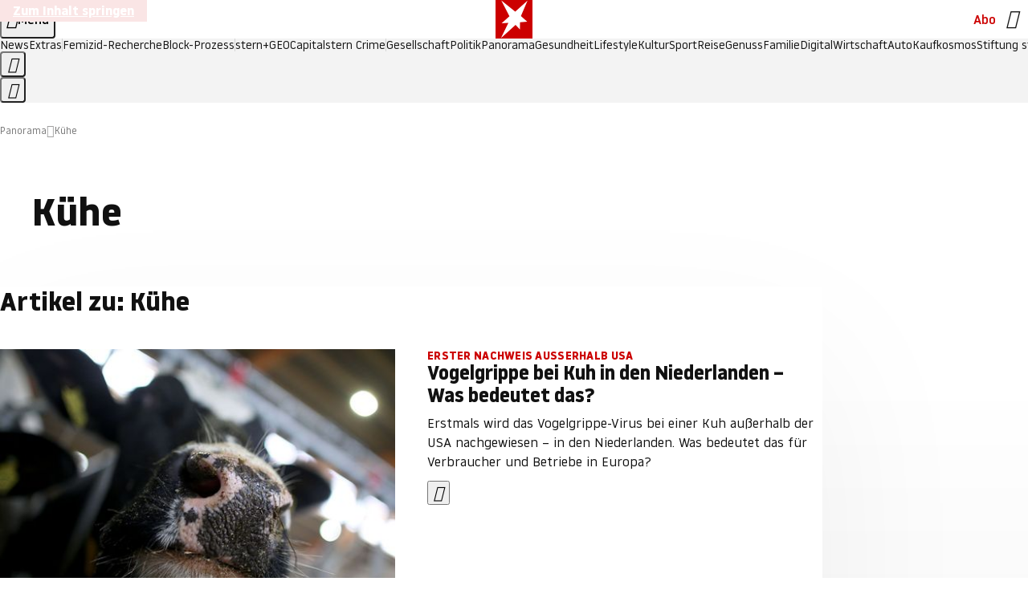

--- FILE ---
content_type: text/html
request_url: https://www.stern.de/panorama/themen/kuehe-6268274.html
body_size: 23556
content:

<!DOCTYPE html>
<html lang="de">
<head>
  <meta charset="utf-8">
  <meta name="viewport" content="width=device-width, initial-scale=1.0">
  <title>Kühe | STERN.de</title>
  <link rel="preload" as="font" href="https://www.stern.de/public/SternVariable-4OGB3BYX.woff2" type="font/woff2" crossorigin>
  <link rel="preload" as="font" href="https://www.stern.de/public/iconfont-SJOKB4AD.woff2" type="font/woff2" crossorigin>
  <link rel="icon" type="image/x-icon" href="https://www.stern.de/public/favicon-FMX3RXE2.ico">
  <link rel="icon" type="image/svg+xml" href="https://www.stern.de/public/favicon-U7MYFH7J.svg">
  <link rel="manifest" href="https://www.stern.de/public/manifest-O2IH675K.json">
  <style>@font-face{font-display:swap;font-family:stern-variable;font-stretch:80% 100%;font-style:normal;font-weight:300 800;src:url("/public/SternVariable-4OGB3BYX.woff2") format("woff2")}@font-face{font-display:swap;font-family:stern-variable;font-stretch:80% 100%;font-style:italic;font-weight:300 800;src:url("/public/SternItalicVariable-TZUDG6NG.woff2") format("woff2")}@font-face{font-display:block;font-family:iconfont;font-style:normal;font-weight:400;src:url("/public/iconfont-SJOKB4AD.woff2") format("woff2")}
/*# sourceMappingURL=/public/inline-2XSVX47Y.css.map */
</style>
  <link rel="stylesheet" href="https://www.stern.de/public/main-DLEIVRA6.css">


  
  <!-- crop mark head section -->
  <link rel="canonical" href="https://www.stern.de/panorama/themen/kuehe-6268274.html">

  <meta name="application-name" content="stern.de">
<meta name="msapplication-TileColor" content="#cc0000">
<meta name="google-site-verification" content="pFJqqrGcqK_OZVs5M-gv8QlNSHl179HlLXATzrPrMcU">
<meta name="google-site-verification" content="MHlhpAUy-2_lW67H5knj8VG2ksH0Eyp7AcGdlmF2c8I">
<meta property="fb:app_id" content="163201030393605">
<meta property="article:publisher" content="https://www.facebook.com/stern">
<meta property="article:author" content="https://www.facebook.com/stern">
<meta name="twitter:site" content="@sternde">
<meta name="twitter:card" content="summary_large_image">
<meta name="pocket-site-verification" content="fea745512e5f649bc4d4d8f72c635c">
<link rel="alternate" type="application/rss+xml" href="https://www.stern.de/feed/standard/panorama/" title="stern.de RSS Feed - Panorama">
<meta name="robots" content="noarchive, max-snippet:-1, max-image-preview:large, max-video-preview:-1">



  <meta name="date" content="2015-06-10T19:47:45+02:00">

  <meta name="last-modified" content="2023-02-12T01:54:21+01:00">

<meta name="theme-color" content="#1f1f1f" media="(prefers-color-scheme: dark)">
<meta name="buildDate" content="2026-01-26T09:35:00+00:00">
<meta property="og:site_name" content="stern.de">
<meta property="og:locale" content="de_DE">

  <meta property="og:type" content="article">


  <meta property="og:title" content="Kühe">


<meta property="article:opinion" content="false">

  <meta property="og:url" content="https://www.stern.de/panorama/themen/kuehe-6268274.html">


    <meta property="article:tag" content="Feuerwehr">
    <meta property="article:tag" content="Milch">
    <meta property="article:tag" content="Discounter">
    <meta property="article:tag" content="Italien">
    <meta property="article:tag" content="Chiemsee">
    <meta property="article:tag" content="Landkreis Rosenheim">
    <meta property="article:tag" content="Osnabrück">
    <meta property="article:tag" content="Einsatzkraft">
    <meta property="article:tag" content="UN">
    <meta property="article:tag" content="Bundespolizei">

  <meta property="ob:index" content="0">


<meta name="apple-itunes-app" content="app-id=376155932, app-argument=https://www.stern.de/panorama/themen/kuehe-6268274.html">

</head>
<body>
<ws-drawer class="ws-drawer" position="left" id="page-menu" header-shadow="true">
  <ws-menu>
    <nav slot="menu" class="menu">
      <ul class="menu__list u-blanklist">

            <li class="menu__item">
              <a class="menu__link menu__link--stern-plus typo-interactive-primary-base-strong" href="https://www.stern.de/plus/" data-gtm-navi-burger-plus>
                
                <i class="icon-stern-plus" data-gtm-navi-burger-plus aria-hidden="true"></i>
                <span data-gtm-navi-burger-plus>Entdecken Sie <i>stern</i>+</span>
                <i class="icon-chevron-right" data-gtm-navi-burger-plus aria-hidden="true"></i>
              </a>
            </li>

            <li class="menu__item"><ul class="menu__partner-group u-blanklist">
    <li class="menu__partner-group-item">
      <a class="menu__partner-group-link" data-gtm-navi-burger-partner href="https://www.stern.de/geo/" style="--background-color: #6CC24A">
<span class="brand-identifier brand-identifier--geo-white menu__partner-group-icon" data-gtm-navi-burger-partner>
  <span class="u-visually-hidden">GEO</span>
</span>

      </a>
    </li>
    <li class="menu__partner-group-item">
      <a class="menu__partner-group-link" data-gtm-navi-burger-partner href="https://www.stern.de/capital/" style="--background-color: #424B5A">
<span class="brand-identifier brand-identifier--capital-white menu__partner-group-icon" data-gtm-navi-burger-partner>
  <span class="u-visually-hidden">Capital</span>
</span>

      </a>
    </li>
    <li class="menu__partner-group-item">
      <a class="menu__partner-group-link" data-gtm-navi-burger-partner href="https://www.stern.de/panorama/verbrechen/stern-crime/" style="--background-color: #000000">
<span class="brand-identifier brand-identifier--str-crime-white menu__partner-group-icon" data-gtm-navi-burger-partner>
  <span class="u-visually-hidden">Crime</span>
</span>

      </a>
    </li>
</ul>

            </li>

            
            <li class="menu__item">
              
                

                    <span class="menu__headline typo-eyebrow-base">Medien</span>
                <ul class="menu__list u-blanklist">
                    
  <li class="menu__item menu__item--categories">


            <a class="menu__link typo-interactive-primary-base" data-gtm-navi-burger-category href="https://www.stern.de/podcasts/">
          <i
            data-gtm-navi-burger-category
          class="menu__link-icon icon-audio" aria-hidden="true"></i>
          Audio
      </a>

    
  </li>

                    
  <li class="menu__item menu__item--categories">


            <a class="menu__link typo-interactive-primary-base" data-gtm-navi-burger-category href="https://www.stern.de/video/">
          <i
            data-gtm-navi-burger-category
          class="menu__link-icon icon-video" aria-hidden="true"></i>
          Video
      </a>

    
  </li>

                </ul>
            </li>

            
            <li class="menu__item">
              
                

                    <span class="menu__headline typo-eyebrow-base">RESSORTS</span>
                <ul class="menu__list u-blanklist">
                    
  <li class="menu__item">


            <a class="menu__link typo-interactive-primary-base" data-gtm-navi-burger-category href="https://www.stern.de/gesellschaft/">
          Gesellschaft
      </a>

    
      <button type="button" class="menu__button" aria-haspopup="true" aria-expanded="false">
        <span class="u-visually-hidden">Aufklappen</span>
      </button>
      <ul class="menu__list menu__list--indented u-blanklist">

            <li class="menu__item menu__item--categories">


                <a class="menu__link typo-interactive-secondary-base" href="https://www.stern.de/gesellschaft/klima-nachhaltigkeit/" data-gtm-navi-burger-category-sub>Klima &amp; Nachhaltigkeit</a>

              
            </li>

            <li class="menu__item menu__item--categories">


                <a class="menu__link typo-interactive-secondary-base" href="https://www.stern.de/gesellschaft/faktenchecks/" data-gtm-navi-burger-category-sub>Alle stern-Faktenchecks im Überblick</a>

              
            </li>

            <li class="menu__item menu__item--categories">


                <a class="menu__link typo-interactive-secondary-base" href="https://www.stern.de/gesellschaft/regional/" data-gtm-navi-burger-category-sub>Regionales</a>

              
            </li>

            <li class="menu__item menu__item--categories">


                <a class="menu__link typo-interactive-secondary-base" href="https://www.stern.de/gesellschaft/archiv/" data-gtm-navi-burger-category-sub>Archiv</a>

              
            </li>
      </ul>
  </li>

                    
  <li class="menu__item">


            <a class="menu__link typo-interactive-primary-base" data-gtm-navi-burger-category href="https://www.stern.de/politik/">
          Politik
      </a>

    
      <button type="button" class="menu__button" aria-haspopup="true" aria-expanded="false">
        <span class="u-visually-hidden">Aufklappen</span>
      </button>
      <ul class="menu__list menu__list--indented u-blanklist">

            <li class="menu__item menu__item--categories">


                <a class="menu__link typo-interactive-secondary-base" href="https://www.stern.de/politik/deutschland/" data-gtm-navi-burger-category-sub>Deutschland</a>

              
            </li>

            <li class="menu__item">


                <a class="menu__link typo-interactive-secondary-base" href="https://www.stern.de/politik/ausland/" data-gtm-navi-burger-category-sub>Ausland</a>

              
                <button type="button" class="menu__button" aria-haspopup="true" aria-expanded="false">
                  <span class="u-visually-hidden">Aufklappen</span>
                </button>
                <ul class="menu__list menu__list--indented u-blanklist">

                      <li class="menu__item menu__item--categories">


                        
                          <a class="menu__link typo-interactive-secondary-base" href="https://www.stern.de/politik/ausland/krieg-israel-hamas/" data-gtm-navi-burger-category-sub>Krieg in Nahost</a>
                      </li>

                      <li class="menu__item menu__item--categories">


                        
                          <a class="menu__link typo-interactive-secondary-base" href="https://www.stern.de/politik/ausland/us-wahl-2024/" data-gtm-navi-burger-category-sub>US-Wahl 2024: News und Infos zur Präsidentschaftswahl</a>
                      </li>
                </ul>
            </li>

            <li class="menu__item menu__item--categories">


                <a class="menu__link typo-interactive-secondary-base" href="https://www.stern.de/politik/archiv/" data-gtm-navi-burger-category-sub>Archiv</a>

              
            </li>
      </ul>
  </li>

                    
  <li class="menu__item">


            <a class="menu__link typo-interactive-primary-base" data-gtm-navi-burger-category href="https://www.stern.de/panorama/">
          Panorama
      </a>

    
      <button type="button" class="menu__button" aria-haspopup="true" aria-expanded="false">
        <span class="u-visually-hidden">Aufklappen</span>
      </button>
      <ul class="menu__list menu__list--indented u-blanklist">

            <li class="menu__item menu__item--categories">


                <a class="menu__link typo-interactive-secondary-base" href="https://www.stern.de/panorama/weltgeschehen/" data-gtm-navi-burger-category-sub>Weltgeschehen</a>

              
            </li>

            <li class="menu__item menu__item--categories">


                <a class="menu__link typo-interactive-secondary-base" href="https://www.stern.de/panorama/verbrechen/" data-gtm-navi-burger-category-sub>Verbrechen</a>

              
            </li>

            <li class="menu__item menu__item--categories">


                <a class="menu__link typo-interactive-secondary-base" href="https://www.stern.de/panorama/verbrechen/stern-crime/" data-gtm-navi-burger-category-sub>stern Crime</a>

              
            </li>

            <li class="menu__item menu__item--categories">


                <a class="menu__link typo-interactive-secondary-base" href="https://www.stern.de/panorama/wetter/" data-gtm-navi-burger-category-sub>Wetter</a>

              
            </li>

            <li class="menu__item menu__item--categories">


                <a class="menu__link typo-interactive-secondary-base" href="https://www.stern.de/panorama/archiv/" data-gtm-navi-burger-category-sub>Archiv</a>

              
            </li>

            <li class="menu__item menu__item--categories">


                <a class="menu__link typo-interactive-secondary-base" href="https://www.stern.de/noch-fragen/" data-gtm-navi-burger-category-sub>Noch Fragen: Die Wissenscommunity vom stern</a>

              
            </li>
      </ul>
  </li>

                    
  <li class="menu__item">


            <a class="menu__link typo-interactive-primary-base" data-gtm-navi-burger-category href="https://www.stern.de/gesundheit/">
          Gesundheit
      </a>

    
      <button type="button" class="menu__button" aria-haspopup="true" aria-expanded="false">
        <span class="u-visually-hidden">Aufklappen</span>
      </button>
      <ul class="menu__list menu__list--indented u-blanklist">

            <li class="menu__item menu__item--categories">


                <a class="menu__link typo-interactive-secondary-base" href="https://www.stern.de/gesundheit/allergie/" data-gtm-navi-burger-category-sub>Allergie</a>

              
            </li>

            <li class="menu__item menu__item--categories">


                <a class="menu__link typo-interactive-secondary-base" href="https://www.stern.de/gesundheit/diabetes/" data-gtm-navi-burger-category-sub>Diabetes</a>

              
            </li>

            <li class="menu__item menu__item--categories">


                <a class="menu__link typo-interactive-secondary-base" href="https://www.stern.de/gesundheit/grippe/" data-gtm-navi-burger-category-sub>Erkältung</a>

              
            </li>

            <li class="menu__item menu__item--categories">


                <a class="menu__link typo-interactive-secondary-base" href="https://www.stern.de/gesundheit/ernaehrung/" data-gtm-navi-burger-category-sub>Ernährung</a>

              
            </li>

            <li class="menu__item menu__item--categories">


                <a class="menu__link typo-interactive-secondary-base" href="https://www.stern.de/gesundheit/fitness/" data-gtm-navi-burger-category-sub>Fitness</a>

              
            </li>

            <li class="menu__item menu__item--categories">


                <a class="menu__link typo-interactive-secondary-base" href="https://www.stern.de/gesundheit/haut/" data-gtm-navi-burger-category-sub>Haut</a>

              
            </li>

            <li class="menu__item menu__item--categories">


                <a class="menu__link typo-interactive-secondary-base" href="https://www.stern.de/gesundheit/kinderkrankheiten/" data-gtm-navi-burger-category-sub>Kinderkrankheiten</a>

              
            </li>

            <li class="menu__item menu__item--categories">


                <a class="menu__link typo-interactive-secondary-base" href="https://www.stern.de/gesundheit/kopfschmerz/" data-gtm-navi-burger-category-sub>Kopfschmerz</a>

              
            </li>

            <li class="menu__item menu__item--categories">


                <a class="menu__link typo-interactive-secondary-base" href="https://www.stern.de/gesundheit/psychologie/" data-gtm-navi-burger-category-sub>Psychologie</a>

              
            </li>

            <li class="menu__item menu__item--categories">


                <a class="menu__link typo-interactive-secondary-base" href="https://www.stern.de/gesundheit/ruecken/" data-gtm-navi-burger-category-sub>Rücken</a>

              
            </li>

            <li class="menu__item menu__item--categories">


                <a class="menu__link typo-interactive-secondary-base" href="https://www.stern.de/gesundheit/schlaf/" data-gtm-navi-burger-category-sub>Schlaf</a>

              
            </li>

            <li class="menu__item menu__item--categories">


                <a class="menu__link typo-interactive-secondary-base" href="https://www.stern.de/gesundheit/sexualitaet/" data-gtm-navi-burger-category-sub>Sexualität</a>

              
            </li>

            <li class="menu__item menu__item--categories">


                <a class="menu__link typo-interactive-secondary-base" href="https://www.stern.de/gesundheit/zaehne/" data-gtm-navi-burger-category-sub>Zähne</a>

              
            </li>

            <li class="menu__item menu__item--categories">


                <a class="menu__link typo-interactive-secondary-base" href="https://www.stern.de/gesundheit/archiv/" data-gtm-navi-burger-category-sub>Archiv</a>

              
            </li>
      </ul>
  </li>

                    
  <li class="menu__item">


            <a class="menu__link typo-interactive-primary-base" data-gtm-navi-burger-category href="https://www.stern.de/kultur/">
          Kultur
      </a>

    
      <button type="button" class="menu__button" aria-haspopup="true" aria-expanded="false">
        <span class="u-visually-hidden">Aufklappen</span>
      </button>
      <ul class="menu__list menu__list--indented u-blanklist">

            <li class="menu__item menu__item--categories">


                <a class="menu__link typo-interactive-secondary-base" href="https://www.stern.de/kultur/hoerbuchtipps/" data-gtm-navi-burger-category-sub>Hörbuch-Tipps</a>

              
            </li>

            <li class="menu__item menu__item--categories">


                <a class="menu__link typo-interactive-secondary-base" href="https://www.stern.de/kultur/film/" data-gtm-navi-burger-category-sub>Film</a>

              
            </li>

            <li class="menu__item menu__item--categories">


                <a class="menu__link typo-interactive-secondary-base" href="https://www.stern.de/kultur/musik/" data-gtm-navi-burger-category-sub>Musik</a>

              
            </li>

            <li class="menu__item menu__item--categories">


                <a class="menu__link typo-interactive-secondary-base" href="https://www.stern.de/kultur/buecher/" data-gtm-navi-burger-category-sub>Bücher</a>

              
            </li>

            <li class="menu__item menu__item--categories">


                <a class="menu__link typo-interactive-secondary-base" href="https://www.stern.de/kultur/tv/" data-gtm-navi-burger-category-sub>TV</a>

              
            </li>

            <li class="menu__item menu__item--categories">


                <a class="menu__link typo-interactive-secondary-base" href="https://www.stern.de/kultur/kunst/" data-gtm-navi-burger-category-sub>Kunst</a>

              
            </li>

            <li class="menu__item menu__item--categories">


                <a class="menu__link typo-interactive-secondary-base" href="https://www.stern.de/kultur/archiv/" data-gtm-navi-burger-category-sub>Archiv</a>

              
            </li>
      </ul>
  </li>

                    
  <li class="menu__item">


            <a class="menu__link typo-interactive-primary-base" data-gtm-navi-burger-category href="https://www.stern.de/lifestyle/">
          Lifestyle
      </a>

    
      <button type="button" class="menu__button" aria-haspopup="true" aria-expanded="false">
        <span class="u-visually-hidden">Aufklappen</span>
      </button>
      <ul class="menu__list menu__list--indented u-blanklist">

            <li class="menu__item menu__item--categories">


                <a class="menu__link typo-interactive-secondary-base" href="https://www.stern.de/lifestyle/leute/" data-gtm-navi-burger-category-sub>Leute</a>

              
            </li>

            <li class="menu__item menu__item--categories">


                <a class="menu__link typo-interactive-secondary-base" href="https://www.stern.de/lifestyle/mode/" data-gtm-navi-burger-category-sub>Mode</a>

              
            </li>

            <li class="menu__item menu__item--categories">


                <a class="menu__link typo-interactive-secondary-base" href="https://www.stern.de/lifestyle/liebe-sex/" data-gtm-navi-burger-category-sub>Liebe und Sex</a>

              
            </li>

            <li class="menu__item menu__item--categories">


                <a class="menu__link typo-interactive-secondary-base" href="https://www.stern.de/lifestyle/leben/" data-gtm-navi-burger-category-sub>Leben</a>

              
            </li>

            <li class="menu__item menu__item--categories">


                <a class="menu__link typo-interactive-secondary-base" href="https://www.stern.de/neon/" data-gtm-navi-burger-category-sub>Neon</a>

              
            </li>

            <li class="menu__item menu__item--categories">


                <a class="menu__link typo-interactive-secondary-base" href="https://www.stern.de/lifestyle/gewinnspiele/" data-gtm-navi-burger-category-sub>Gewinnspiele</a>

              
            </li>

            <li class="menu__item menu__item--categories">


                <a class="menu__link typo-interactive-secondary-base" href="https://www.stern.de/lifestyle/archiv/" data-gtm-navi-burger-category-sub>Archiv</a>

              
            </li>
      </ul>
  </li>

                    
  <li class="menu__item">


            <a class="menu__link typo-interactive-primary-base" data-gtm-navi-burger-category href="https://www.stern.de/digital/">
          Digital
      </a>

    
      <button type="button" class="menu__button" aria-haspopup="true" aria-expanded="false">
        <span class="u-visually-hidden">Aufklappen</span>
      </button>
      <ul class="menu__list menu__list--indented u-blanklist">

            <li class="menu__item menu__item--categories">


                <a class="menu__link typo-interactive-secondary-base" href="https://www.stern.de/digital/computer/" data-gtm-navi-burger-category-sub>Computer</a>

              
            </li>

            <li class="menu__item menu__item--categories">


                <a class="menu__link typo-interactive-secondary-base" href="https://www.stern.de/digital/online/" data-gtm-navi-burger-category-sub>Online</a>

              
            </li>

            <li class="menu__item menu__item--categories">


                <a class="menu__link typo-interactive-secondary-base" href="https://www.stern.de/digital/smartphones/" data-gtm-navi-burger-category-sub>Smartphones</a>

              
            </li>

            <li class="menu__item menu__item--categories">


                <a class="menu__link typo-interactive-secondary-base" href="https://www.stern.de/digital/games/" data-gtm-navi-burger-category-sub>Games</a>

              
            </li>

            <li class="menu__item menu__item--categories">


                <a class="menu__link typo-interactive-secondary-base" href="https://www.stern.de/digital/technik/" data-gtm-navi-burger-category-sub>Technik</a>

              
            </li>

            <li class="menu__item menu__item--categories">


                <a class="menu__link typo-interactive-secondary-base" href="https://www.stern.de/digital/tests/" data-gtm-navi-burger-category-sub>Tests</a>

              
            </li>

            <li class="menu__item menu__item--categories">


                <a class="menu__link typo-interactive-secondary-base" href="https://www.stern.de/digital/homeentertainment/" data-gtm-navi-burger-category-sub>Home Entertainment</a>

              
            </li>

            <li class="menu__item menu__item--categories">


                <a class="menu__link typo-interactive-secondary-base" href="https://www.stern.de/digital/archiv/" data-gtm-navi-burger-category-sub>Archiv</a>

              
            </li>
      </ul>
  </li>

                    
  <li class="menu__item">


            <a class="menu__link typo-interactive-primary-base" data-gtm-navi-burger-category href="https://www.stern.de/wirtschaft/">
          Wirtschaft
      </a>

    
      <button type="button" class="menu__button" aria-haspopup="true" aria-expanded="false">
        <span class="u-visually-hidden">Aufklappen</span>
      </button>
      <ul class="menu__list menu__list--indented u-blanklist">

            <li class="menu__item menu__item--categories">


                <a class="menu__link typo-interactive-secondary-base" href="https://www.stern.de/wirtschaft/news/" data-gtm-navi-burger-category-sub>News</a>

              
            </li>

            <li class="menu__item menu__item--categories">


                <a class="menu__link typo-interactive-secondary-base" href="https://www.stern.de/wirtschaft/geld/" data-gtm-navi-burger-category-sub>Geld</a>

              
            </li>

            <li class="menu__item menu__item--categories">


                <a class="menu__link typo-interactive-secondary-base" href="https://www.stern.de/wirtschaft/versicherung/" data-gtm-navi-burger-category-sub>Versicherung</a>

              
            </li>

            <li class="menu__item menu__item--categories">


                <a class="menu__link typo-interactive-secondary-base" href="https://www.stern.de/wirtschaft/immobilien/" data-gtm-navi-burger-category-sub>Immobilien</a>

              
            </li>

            <li class="menu__item menu__item--categories">


                <a class="menu__link typo-interactive-secondary-base" href="https://www.stern.de/wirtschaft/job/" data-gtm-navi-burger-category-sub>Job</a>

              
            </li>

            <li class="menu__item menu__item--categories">


                <a class="menu__link typo-interactive-secondary-base" href="https://www.stern.de/produkte-und-tipps/" data-gtm-navi-burger-category-sub>Produkte &amp; Tipps</a>

              
            </li>

            <li class="menu__item menu__item--categories">


                <a class="menu__link typo-interactive-secondary-base" href="https://www.stern.de/wirtschaft/archiv/" data-gtm-navi-burger-category-sub>Archiv</a>

              
            </li>

            <li class="menu__item menu__item--categories">

                <div class="menu__marketing">

<div class="ad-sponsors ">

      <span class="ad-sponsors__prefix">präsentiert von:</span>

        <span class="ad-sponsors__name">Homeday</span>

</div>


                </div>

                <a class="menu__link typo-interactive-secondary-base" href="https://www.stern.de/wirtschaft/immobilien/immobilienbewertung-kostenlos--hier-erfahren-sie--was-ihr-haus-wert-ist-8131592.html" data-gtm-navi-burger-category-sub>Immobilienbewertung kostenlos</a>

              
            </li>
      </ul>
  </li>

                    
  <li class="menu__item">


            <a class="menu__link typo-interactive-primary-base" data-gtm-navi-burger-category href="https://www.stern.de/sport/">
          Sport
      </a>

    
      <button type="button" class="menu__button" aria-haspopup="true" aria-expanded="false">
        <span class="u-visually-hidden">Aufklappen</span>
      </button>
      <ul class="menu__list menu__list--indented u-blanklist">

            <li class="menu__item menu__item--categories">


                <a class="menu__link typo-interactive-secondary-base" href="https://www.stern.de/sport/fussball/" data-gtm-navi-burger-category-sub>Fußball</a>

              
            </li>

            <li class="menu__item menu__item--categories">


                <a class="menu__link typo-interactive-secondary-base" href="https://www.stern.de/sport/formel1/" data-gtm-navi-burger-category-sub>Formel 1</a>

              
            </li>

            <li class="menu__item menu__item--categories">


                <a class="menu__link typo-interactive-secondary-base" href="https://www.stern.de/sport/sportwelt/" data-gtm-navi-burger-category-sub>Sportwelt</a>

              
            </li>

            <li class="menu__item menu__item--categories">


                <a class="menu__link typo-interactive-secondary-base" href="https://www.stern.de/sport/archiv/" data-gtm-navi-burger-category-sub>Archiv</a>

              
            </li>
      </ul>
  </li>

                    
  <li class="menu__item">


            <a class="menu__link typo-interactive-primary-base" data-gtm-navi-burger-category href="https://www.stern.de/genuss/">
          Genuss
      </a>

    
      <button type="button" class="menu__button" aria-haspopup="true" aria-expanded="false">
        <span class="u-visually-hidden">Aufklappen</span>
      </button>
      <ul class="menu__list menu__list--indented u-blanklist">

            <li class="menu__item">


                <a class="menu__link typo-interactive-secondary-base" href="https://www.stern.de/genuss/rezepte/" data-gtm-navi-burger-category-sub>Rezepte</a>

              
                <button type="button" class="menu__button" aria-haspopup="true" aria-expanded="false">
                  <span class="u-visually-hidden">Aufklappen</span>
                </button>
                <ul class="menu__list menu__list--indented u-blanklist">

                      <li class="menu__item menu__item--categories">


                        
                          <a class="menu__link typo-interactive-secondary-base" href="https://www.stern.de/genuss/rezepte/sternrezepte/" data-gtm-navi-burger-category-sub>Rezepte aus dem stern</a>
                      </li>
                </ul>
            </li>

            <li class="menu__item menu__item--categories">


                <a class="menu__link typo-interactive-secondary-base" href="https://www.stern.de/genuss/essen/" data-gtm-navi-burger-category-sub>Essen</a>

              
            </li>

            <li class="menu__item menu__item--categories">


                <a class="menu__link typo-interactive-secondary-base" href="https://www.stern.de/genuss/trinken/" data-gtm-navi-burger-category-sub>Trinken</a>

              
            </li>

            <li class="menu__item menu__item--categories">


                <a class="menu__link typo-interactive-secondary-base" href="https://www.stern.de/genuss/trends/" data-gtm-navi-burger-category-sub>Trends</a>

              
            </li>

            <li class="menu__item menu__item--categories">

                <div class="menu__marketing">
<div class="ad-labels ">
    <span class="ad-labels__item">Anzeige</span>
</div>


<div class="ad-sponsors ">

</div>


                </div>

                <a class="menu__link typo-interactive-secondary-base" href="https://reisewelten.stern.de/genuss-reisen" data-gtm-navi-burger-category-sub>Genussreisen</a>

              
            </li>

            <li class="menu__item menu__item--categories">


                <a class="menu__link typo-interactive-secondary-base" href="https://www.stern.de/genuss/archiv/" data-gtm-navi-burger-category-sub>Archiv</a>

              
            </li>
      </ul>
  </li>

                    
  <li class="menu__item">


            <a class="menu__link typo-interactive-primary-base" data-gtm-navi-burger-category href="https://www.stern.de/reise/">
          Reise
      </a>

    
      <button type="button" class="menu__button" aria-haspopup="true" aria-expanded="false">
        <span class="u-visually-hidden">Aufklappen</span>
      </button>
      <ul class="menu__list menu__list--indented u-blanklist">

            <li class="menu__item menu__item--categories">

                <div class="menu__marketing">

<div class="ad-sponsors ">

      <span class="ad-sponsors__prefix">präsentiert von</span>

        <span class="ad-sponsors__name">Norwegian Cruise Lines</span>

</div>


                </div>

                <a class="menu__link typo-interactive-secondary-base" href="https://www.stern.de/reise/sehnsuchtsziele-2026/" data-gtm-navi-burger-category-sub>Sehnsuchtsziele 2026</a>

              
            </li>

            <li class="menu__item menu__item--categories">


                <a class="menu__link typo-interactive-secondary-base" href="https://www.stern.de/reise/deutschland/" data-gtm-navi-burger-category-sub>Deutschland</a>

              
            </li>

            <li class="menu__item menu__item--categories">


                <a class="menu__link typo-interactive-secondary-base" href="https://www.stern.de/reise/europa/" data-gtm-navi-burger-category-sub>Europa</a>

              
            </li>

            <li class="menu__item menu__item--categories">


                <a class="menu__link typo-interactive-secondary-base" href="https://www.stern.de/reise/fernreisen/" data-gtm-navi-burger-category-sub>Fernreisen</a>

              
            </li>

            <li class="menu__item menu__item--categories">


                <a class="menu__link typo-interactive-secondary-base" href="https://www.stern.de/reise/service/" data-gtm-navi-burger-category-sub>Service</a>

              
            </li>

            <li class="menu__item menu__item--categories">


                <a class="menu__link typo-interactive-secondary-base" href="https://www.stern.de/reise/archiv/" data-gtm-navi-burger-category-sub>Archiv</a>

              
            </li>
      </ul>
  </li>

                    
  <li class="menu__item">


            <a class="menu__link typo-interactive-primary-base" data-gtm-navi-burger-category href="https://www.stern.de/familie/">
          Familie
      </a>

    
      <button type="button" class="menu__button" aria-haspopup="true" aria-expanded="false">
        <span class="u-visually-hidden">Aufklappen</span>
      </button>
      <ul class="menu__list menu__list--indented u-blanklist">

            <li class="menu__item menu__item--categories">

                <div class="menu__marketing">

<div class="ad-sponsors ">

      <span class="ad-sponsors__prefix">präsentiert von</span>

        <span class="ad-sponsors__name">Procter &amp; Gamble</span>

</div>


                </div>

                <a class="menu__link typo-interactive-secondary-base" href="https://www.stern.de/familie/wo-qualitaet-zu-hause-ist/" data-gtm-navi-burger-category-sub>Weil Qualität den Unterschied macht</a>

              
            </li>

            <li class="menu__item">


                <a class="menu__link typo-interactive-secondary-base" href="https://www.stern.de/familie/kinder/" data-gtm-navi-burger-category-sub>Kinder</a>

              
                <button type="button" class="menu__button" aria-haspopup="true" aria-expanded="false">
                  <span class="u-visually-hidden">Aufklappen</span>
                </button>
                <ul class="menu__list menu__list--indented u-blanklist">

                      <li class="menu__item menu__item--categories">


                        
                          <a class="menu__link typo-interactive-secondary-base" href="https://www.stern.de/familie/kinder/lerntipps/" data-gtm-navi-burger-category-sub>Vom Kita- bis zum Schulalter: Diese Ideen helfen Kindern beim Lernen und Großwerden</a>
                      </li>
                </ul>
            </li>

            <li class="menu__item menu__item--categories">


                <a class="menu__link typo-interactive-secondary-base" href="https://www.stern.de/familie/beziehung/" data-gtm-navi-burger-category-sub>Beziehung</a>

              
            </li>

            <li class="menu__item menu__item--categories">


                <a class="menu__link typo-interactive-secondary-base" href="https://www.stern.de/familie/tiere/" data-gtm-navi-burger-category-sub>Tiere</a>

              
            </li>

            <li class="menu__item menu__item--categories">

                <div class="menu__marketing">
<div class="ad-labels ">
    <span class="ad-labels__item">Anzeige</span>
</div>


<div class="ad-sponsors ">

</div>


                </div>

                <a class="menu__link typo-interactive-secondary-base" href="https://reisewelten.stern.de/?utm_source=STERN_Navigation_Familie&amp;utm_campaign=stern_reisewelten_general&amp;utm_medium=textlink" data-gtm-navi-burger-category-sub>Familienreisen</a>

              
            </li>

            <li class="menu__item menu__item--categories">


                <a class="menu__link typo-interactive-secondary-base" href="https://www.stern.de/familie/archiv/" data-gtm-navi-burger-category-sub>Archiv</a>

              
            </li>

            <li class="menu__item menu__item--categories">


                <a class="menu__link typo-interactive-secondary-base" href="https://www.stern.de/familie/gartentipps/" data-gtm-navi-burger-category-sub>Schädlinge, Unkraut, Gemüseernte &amp; Co.: Alles, was Sie bei der Gartenpflege beachten sollten</a>

              
            </li>
      </ul>
  </li>

                    
  <li class="menu__item">


            <a class="menu__link typo-interactive-primary-base" data-gtm-navi-burger-category href="https://www.stern.de/auto/">
          Auto
      </a>

    
      <button type="button" class="menu__button" aria-haspopup="true" aria-expanded="false">
        <span class="u-visually-hidden">Aufklappen</span>
      </button>
      <ul class="menu__list menu__list--indented u-blanklist">

            <li class="menu__item menu__item--categories">


                <a class="menu__link typo-interactive-secondary-base" href="https://www.stern.de/auto/news/" data-gtm-navi-burger-category-sub>Autonews</a>

              
            </li>

            <li class="menu__item menu__item--categories">


                <a class="menu__link typo-interactive-secondary-base" href="https://www.stern.de/auto/fahrberichte/" data-gtm-navi-burger-category-sub>Fahrberichte</a>

              
            </li>

            <li class="menu__item">


                <a class="menu__link typo-interactive-secondary-base" href="https://www.stern.de/auto/service/" data-gtm-navi-burger-category-sub>Service</a>

              
                <button type="button" class="menu__button" aria-haspopup="true" aria-expanded="false">
                  <span class="u-visually-hidden">Aufklappen</span>
                </button>
                <ul class="menu__list menu__list--indented u-blanklist">

                      <li class="menu__item menu__item--categories">


                        
                          <a class="menu__link typo-interactive-secondary-base" href="https://www.stern.de/auto/service/sicherheit/" data-gtm-navi-burger-category-sub>Sicherheit</a>
                      </li>
                </ul>
            </li>

            <li class="menu__item menu__item--categories">


                <a class="menu__link typo-interactive-secondary-base" href="https://www.stern.de/auto/e-mobilitaet/" data-gtm-navi-burger-category-sub>E-Mobilität</a>

              
            </li>

            <li class="menu__item menu__item--categories">


                <a class="menu__link typo-interactive-secondary-base" href="https://www.stern.de/auto/archiv/" data-gtm-navi-burger-category-sub>Archiv</a>

              
            </li>
      </ul>
  </li>

                    
  <li class="menu__item">


            <a class="menu__link typo-interactive-primary-base" data-gtm-navi-burger-category href="https://www.stern.de/kaufkosmos/">
          Kaufkosmos
      </a>

    
      <button type="button" class="menu__button" aria-haspopup="true" aria-expanded="false">
        <span class="u-visually-hidden">Aufklappen</span>
      </button>
      <ul class="menu__list menu__list--indented u-blanklist">

            <li class="menu__item menu__item--categories">


                <a class="menu__link typo-interactive-secondary-base" href="https://www.stern.de/kaufkosmos/deals/" data-gtm-navi-burger-category-sub>Deals</a>

              
            </li>

            <li class="menu__item menu__item--categories">


                <a class="menu__link typo-interactive-secondary-base" href="https://www.stern.de/kaufkosmos/empfehlungen/" data-gtm-navi-burger-category-sub>Empfehlungen der Redaktion</a>

              
            </li>

            <li class="menu__item menu__item--categories">


                <a class="menu__link typo-interactive-secondary-base" href="https://www.stern.de/geschenkideen/" data-gtm-navi-burger-category-sub>Geschenkideen</a>

              
            </li>
      </ul>
  </li>

                </ul>
            </li>

            
            <li class="menu__item">
              
                

                    <span class="menu__headline typo-eyebrow-base">Formate</span>
                <ul class="menu__list u-blanklist">
                    
  <li class="menu__item menu__item--categories">


            <a class="menu__link typo-interactive-primary-base" data-gtm-navi-burger-category href="https://www.stern.de/stern-gespraeche/">
          stern-Gespräche
      </a>

    
  </li>

                    
  <li class="menu__item menu__item--categories">


            <a class="menu__link typo-interactive-primary-base" data-gtm-navi-burger-category href="https://www.stern.de/vor-ort/">
          Vor-Ort-Reportagen
      </a>

    
  </li>

                </ul>
            </li>

            
            <li class="menu__item">
              
                

                    <span class="menu__headline typo-eyebrow-base">Services</span>
                <ul class="menu__list u-blanklist">
                    
  <li class="menu__item menu__item--categories">


            <a class="menu__link typo-interactive-primary-base" data-gtm-navi-burger-service href="https://www.stern.de/service/newsletter/">
          <i
            data-gtm-navi-burger-service
          class="menu__link-icon icon-email" aria-hidden="true"></i>
          Newsletter
      </a>

    
  </li>

                    
  <li class="menu__item menu__item--categories">


            <a class="menu__link typo-interactive-primary-base" data-gtm-navi-burger-service href="https://www.stern.de/stern-studien/">
          <i
            data-gtm-navi-burger-service
          class="menu__link-icon icon-stern-studien" aria-hidden="true"></i>
          stern-Studien
      </a>

    
  </li>

                    
  <li class="menu__item menu__item--categories">


            <a class="menu__link typo-interactive-primary-base" data-gtm-navi-burger-service href="https://angebot.stern.de/">
          <i
            data-gtm-navi-burger-service
          class="menu__link-icon icon-cart" aria-hidden="true"></i>
          Aboshop
      </a>

    
  </li>

                    
  <li class="menu__item menu__item--categories">


            <a class="menu__link typo-interactive-primary-base" data-gtm-navi-burger-service href="https://www.stern.de/plus/tipps-fuer-die-nutzung-von-stern-plus-8975246.html">
          <i
            data-gtm-navi-burger-service
          class="menu__link-icon icon-email" aria-hidden="true"></i>
          Kundenservice &amp; FAQs
      </a>

    
  </li>

                    
  <li class="menu__item">


            <a class="menu__link typo-interactive-primary-base" data-gtm-navi-burger-service href="https://spiele.stern.de/">
          <i
            data-gtm-navi-burger-service
          class="menu__link-icon icon-games" aria-hidden="true"></i>
          Spiele
      </a>

    
      <button type="button" class="menu__button" aria-haspopup="true" aria-expanded="false">
        <span class="u-visually-hidden">Aufklappen</span>
      </button>
      <ul class="menu__list menu__list--indented u-blanklist">

            <li class="menu__item menu__item--categories">


                <a class="menu__link typo-interactive-secondary-base" href="https://spiele.stern.de/solitaer/" data-gtm-navi-burger-category-sub>Solitär</a>

              
            </li>

            <li class="menu__item menu__item--categories">


                <a class="menu__link typo-interactive-secondary-base" href="https://spiele.stern.de/sudoku/" data-gtm-navi-burger-category-sub>Sudoku</a>

              
            </li>

            <li class="menu__item menu__item--categories">


                <a class="menu__link typo-interactive-secondary-base" href="https://spiele.stern.de/exchange/" data-gtm-navi-burger-category-sub>Exchange</a>

              
            </li>

            <li class="menu__item menu__item--categories">


                <a class="menu__link typo-interactive-secondary-base" href="https://spiele.stern.de/bubble-shooter/" data-gtm-navi-burger-category-sub>Bubble Shooter</a>

              
            </li>

            <li class="menu__item menu__item--categories">


                <a class="menu__link typo-interactive-secondary-base" href="https://spiele.stern.de/mahjong/" data-gtm-navi-burger-category-sub>Mahjong</a>

              
            </li>

            <li class="menu__item menu__item--categories">


                <a class="menu__link typo-interactive-secondary-base" href="https://spiele.stern.de/snake/" data-gtm-navi-burger-category-sub>Snake</a>

              
            </li>
      </ul>
  </li>

                </ul>
            </li>

            <li class="menu__item"><span class="u-visually-hidden">Unsere sozialen Netzwerke</span>
<ul class="menu__social-group u-blanklist">

    <li>
      <a class="menu__social-group-link" href="https://www.facebook.com/stern" rel="noopener nofollow" target="_blank">
        <i class="menu__social-group-icon icon-facebook" aria-hidden="true"></i>
        <span class="u-visually-hidden">Facebook</span>
      </a>
    </li>

    <li>
      <a class="menu__social-group-link" href="https://www.instagram.com/stern/" rel="noopener nofollow" target="_blank">
        <i class="menu__social-group-icon icon-instagram" aria-hidden="true"></i>
        <span class="u-visually-hidden">Instagram</span>
      </a>
    </li>

    <li>
      <a class="menu__social-group-link" href="https://www.tiktok.com/@stern_de" rel="noopener nofollow" target="_blank">
        <i class="menu__social-group-icon icon-tiktok" aria-hidden="true"></i>
        <span class="u-visually-hidden">TikTok</span>
      </a>
    </li>

    <li>
      <a class="menu__social-group-link" href="https://twitter.com/sternde" rel="noopener nofollow" target="_blank">
        <i class="menu__social-group-icon icon-twitter" aria-hidden="true"></i>
        <span class="u-visually-hidden">X</span>
      </a>
    </li>

    <li>
      <a class="menu__social-group-link" href="https://whatsapp.com/channel/0029VaEEHb14o7qViPq8KF2R" rel="noopener nofollow" target="_blank">
        <i class="menu__social-group-icon icon-whatsapp" aria-hidden="true"></i>
        <span class="u-visually-hidden">Whatsapp</span>
      </a>
    </li>

    <li>
      <a class="menu__social-group-link" href="https://www.youtube.com/user/Stern" rel="noopener nofollow" target="_blank">
        <i class="menu__social-group-icon icon-youtube" aria-hidden="true"></i>
        <span class="u-visually-hidden">YouTube</span>
      </a>
    </li>
</ul>

            </li>
      </ul>
    </nav>
  </ws-menu>
</ws-drawer>



    
    <ws-adscript aria-hidden="true" content-type="index" hidden is-index-page="true" name="top" zone="panorama" live-url="/stern.de/MoltenBundle.top.js" preview-url="https://adctrl.emsmobile.de/molten/preview/stern/MoltenBundle.top.js" keywords="[&quot;stern&quot;,&quot;onecore&quot;,&quot;ct_index&quot;,&quot;ct_topic&quot;]"></ws-adscript>


    <ws-zephr envBaseUrl="https://www.stern.de" forwarderurl="https://web-log-forwarder.strplus.guj.digital/stern/zephr-load-error" loggedin="false" tenant="stern" vendorid="5f8580a91d467d132d0ac62d"></ws-zephr>
    
    <div data-zephr="stern-toaster"></div>

    <div class="page page--index"><ws-sticky-header class="ws-sticky-header">
          <div class="page__header"><header class="header" data-testid="header">

  <div class="header__navigation">
    <a class="skip-nav header__button typo-interactive-primary-base-strong header__interaction-element" href="#content-start">Zum Inhalt springen</a>
    <button type="button" class="header__button header__button--menu typo-interactive-primary-base header__interaction-element" data-gtm-navi-burger-open data-drawertarget="page-menu">
      <i class="icon-menu header__button-icon" data-gtm-navi-burger-open aria-hidden="true"></i> Menü
    </button>
    <a class="header__logo" href="https://www.stern.de/" data-gtm-navi-head-home title="Home" aria-label="stern.de"></a>
    <div class="header__user-area">
        <a href="https://angebot.stern.de/" class="header__button header__button--subscription typo-interactive-primary-base header__interaction-element" data-gtm-navi-head-abo>Abo<span class="d-none d-md-revert" data-gtm-navi-head-abo>&nbsp;testen</span></a>
        <ws-link class="header__button header__button--user header__interaction-element" data-gtm-navi-head-account data-testid="my-profile" href="https://www.stern.de/p-user/login?wdycf=%s">
          <i class="icon-profile header__button-icon" data-gtm-navi-head-account aria-hidden="true"></i>
          <span class="u-visually-hidden">Login</span>
        </ws-link>
    </div>
  </div>

  <div class="header__top-bar"><ws-scroller class="ws-scroller header__top-bar-inner">
        <ul class="ws-scroller__list header__top-list typo-interactive-secondary-sm u-blanklist">
          <li>
              <a href="https://www.stern.de/news/" data-gtm-navi-slider class="header__top-item header__interaction-element">
                News
              </a>
          </li>
          <li>
              <a href="https://www.stern.de/extra/" data-gtm-navi-slider class="header__top-item header__interaction-element">
                Extras
              </a>
          </li>
          <li>
              <span class="header__top-seperator"></span>
          </li>
          <li>
              <a href="https://www.stern.de/panorama/verbrechen/femizid-projekt/" data-gtm-navi-slider class="header__top-item header__interaction-element">
                Femizid-Recherche
              </a>
          </li>
          <li>
              <a href="https://www.stern.de/panorama/verbrechen/block/" data-gtm-navi-slider class="header__top-item header__interaction-element">
                Block-Prozess
              </a>
          </li>
          <li>
              <span class="header__top-seperator"></span>
          </li>
          <li>
              <a href="https://www.stern.de/plus/" data-gtm-navi-slider class="header__top-item header__interaction-element">
                stern+
              </a>
          </li>
          <li>
              <a href="https://www.stern.de/geo/" data-gtm-navi-slider class="header__top-item header__interaction-element">
                GEO
              </a>
          </li>
          <li>
              <a href="https://www.stern.de/capital/" data-gtm-navi-slider class="header__top-item header__interaction-element">
                Capital
              </a>
          </li>
          <li>
              <a href="https://www.stern.de/panorama/verbrechen/stern-crime/" data-gtm-navi-slider class="header__top-item header__interaction-element">
                stern Crime
              </a>
          </li>
          <li>
              <span class="header__top-seperator"></span>
          </li>
          <li>
              <a href="https://www.stern.de/gesellschaft/" data-gtm-navi-slider class="header__top-item header__interaction-element">
                Gesellschaft
              </a>
          </li>
          <li>
              <a href="https://www.stern.de/politik/" data-gtm-navi-slider class="header__top-item header__interaction-element">
                Politik
              </a>
          </li>
          <li>
              <a href="https://www.stern.de/panorama/" data-gtm-navi-slider class="header__top-item header__interaction-element">
                Panorama
              </a>
          </li>
          <li>
              <a href="https://www.stern.de/gesundheit/" data-gtm-navi-slider class="header__top-item header__interaction-element">
                Gesundheit
              </a>
          </li>
          <li>
              <a href="https://www.stern.de/lifestyle/" data-gtm-navi-slider class="header__top-item header__interaction-element">
                Lifestyle
              </a>
          </li>
          <li>
              <a href="https://www.stern.de/kultur/" data-gtm-navi-slider class="header__top-item header__interaction-element">
                Kultur
              </a>
          </li>
          <li>
              <a href="https://www.stern.de/sport/" data-gtm-navi-slider class="header__top-item header__interaction-element">
                Sport
              </a>
          </li>
          <li>
              <a href="https://www.stern.de/reise/" data-gtm-navi-slider class="header__top-item header__interaction-element">
                Reise
              </a>
          </li>
          <li>
              <a href="https://www.stern.de/genuss/" data-gtm-navi-slider class="header__top-item header__interaction-element">
                Genuss
              </a>
          </li>
          <li>
              <a href="https://www.stern.de/familie/" data-gtm-navi-slider class="header__top-item header__interaction-element">
                Familie
              </a>
          </li>
          <li>
              <a href="https://www.stern.de/digital/" data-gtm-navi-slider class="header__top-item header__interaction-element">
                Digital
              </a>
          </li>
          <li>
              <a href="https://www.stern.de/wirtschaft/" data-gtm-navi-slider class="header__top-item header__interaction-element">
                Wirtschaft
              </a>
          </li>
          <li>
              <a href="https://www.stern.de/auto/" data-gtm-navi-slider class="header__top-item header__interaction-element">
                Auto
              </a>
          </li>
          <li>
              <a href="https://www.stern.de/kaufkosmos/" data-gtm-navi-slider class="header__top-item header__interaction-element">
                Kaufkosmos
              </a>
          </li>
          <li>
              <a href="https://www.stern.de/stiftung/" data-gtm-navi-slider class="header__top-item header__interaction-element">
                Stiftung stern
              </a>
          </li>
      </ul>

  <button type="button" slot="previous" class="ws-scroller__button ws-scroller__button--previous" aria-label="Zurück">
    <i class="icon-caret-left" aria-hidden="true"></i>
  </button>

  <button type="button" slot="next" class="ws-scroller__button ws-scroller__button--next" aria-label="Weiter">
    <i class="icon-caret-right" aria-hidden="true"></i>
  </button>
</ws-scroller>

  </div>
</header>

        </div>
</ws-sticky-header>

      <div class="page__content">
        <div class="page__aside page__aside--left">
  <aside class="ad-container ad-container--aside ad-container--aside-left" isAside>
    
  <ws-adtag id="skyscraper_2" media="desktop,widescreen" reloading="manual" class="MoltenBundle ad-tag-container ad-tag-container--skyscraper-2">
  </ws-adtag>

  </aside>

        </div>
        <div class="page__content-inner">
  <section class="ad-container ad-container--section d-none d-md-revert ad-container--with-margin" style="min-height: 90px;">
    
  <ws-adtag id="superbanner_1" media="tablet,desktop,widescreen" reloading="manual" class="MoltenBundle ad-tag-container ad-tag-container--superbanner-1">
  </ws-adtag>


  <ws-adtag id="wallpaper_1" media="widescreen" reloading="manual" class="MoltenBundle ad-tag-container ad-tag-container--wallpaper-1">
  </ws-adtag>

  </section>

          <main class="page__main" id="content-start">
            <!-- Schnittmarke Anfang -->

  <ws-scroller class="breadcrumb">
    <ul class="breadcrumb__list u-blanklist">
        <li class="breadcrumb__item">
            <a class="breadcrumb__link" data-gtm-navi-breadcrumb href="https://www.stern.de/panorama/">Panorama</a>
        </li>
        <li class="breadcrumb__item">
            <h1 class="breadcrumb__headline">Kühe</h1>
        </li>
    </ul>
  </ws-scroller>






<section class="teaser teaser--info-box teaser--topic-intro-section teaser-plaintext"
>


    <div class="teaser__content">


        <h2 class="teaser__headline typo-headline-sc-2xl">
          Kühe
        </h2>


    </div>

</section>





<div class="group-teaserlist">

      <h2 class="group-teaserlist__headline">
          Artikel zu: Kühe
      </h2>
    <div class="group-teaserlist__items">


<article class="teaser teaser--list" data-brand-identifier="stern" data-content-id="37078038" data-headline="Vogelgrippe bei Kuh in den Niederlanden – Was bedeutet das?" data-position-group-index="1" data-position-index="1" data-position="1-1" data-teaser-context="not_set" data-teaser-context-headline="Artikel zu: Kühe" data-teaser-type="list" data-trace-id="teaser" data-type="article" data-upscore-object-id="37078038" data-tracking>

    <time class="teaser__time" datetime="2026-01-27T16:40:36+01:00">27. Januar 2026,16:40</time>


      <div class="teaser__image-wrapper">

<figure class="image-element teaser__image">
  

<img class="image-element__image image" fetchpriority="high" loading="eager" src="https://image.stern.de/37078430/t/ty/v3/w480/r1.5/-/27--swhbh2ddd3v1axs2048jpeg---cdb8dcaf601c3021.jpg" style="aspect-ratio: 1.5;" alt="Erstmals sind in Europa bei einer Kuh Antikörper gegen die Vogelgrippe festgestellt worden. (Symbolbild) Foto: Oliver Berg/dpa" title="Erstmals sind in Europa bei einer Kuh Antikörper gegen die Vogelgrippe festgestellt worden. (Symbolbild) Foto: Oliver Berg/dpa">




</figure>

      </div>
    <div class="teaser__content">
      <a class="teaser__link" href="https://www.stern.de/panorama/wissen/erster-nachweis-ausserhalb-usa--vogelgrippe-bei-kuh-in-den-niederlanden---was-bedeutet-das--37078038.html" data-upscore-url>
        <h3 class="teaser__headline-wrapper">
          
            <span class="teaser__kicker typo-eyebrow-sm ">Erster Nachweis außerhalb USA</span>

                    <span class="teaser__headline typo-headline-lg typo-headline-xl@lg" data-upscore-title>Vogelgrippe bei Kuh in den Niederlanden – Was bedeutet das?</span>
        </h3>
      </a>
      
        <div class="teaser__text typo-body-base">Erstmals wird das Vogelgrippe-Virus bei einer Kuh außerhalb der USA nachgewiesen – in den Niederlanden. Was bedeutet das für Verbraucher und Betriebe in Europa?</div>
      <div class="teaser__footer">
<div class="teaser-footer">


    <ws-paywallcontrol class="teaser-footer__bookmark">
      <button class="ws-open-dialog" data-content-id="37078038" data-brand-identifier="stern" data-headline="Vogelgrippe bei Kuh in den Niederlanden – Was bedeutet das?" data-tracking-paid-category="free" data-target-type="article" data-teaser-type="list" data-tracking-active type="button">
        <i class="icon-bookmark" aria-hidden="true"></i>
        <span class="u-visually-hidden">Zur Merkliste hinzufügen</span>
      </button>
    </ws-paywallcontrol>
</div>

      </div>
    </div>
</article>






<article class="teaser teaser--list" data-brand-identifier="stern" data-content-id="37068952" data-headline="Kuh aus Kärnten begeistert Wissenschaftler mit einzigartigem Verhalten" data-position-group-index="1" data-position-index="2" data-position="1-2" data-teaser-context="not_set" data-teaser-context-headline="Artikel zu: Kühe" data-teaser-type="list" data-trace-id="teaser" data-type="video" data-upscore-object-id="37068952" data-tracking>

    <time class="teaser__time" datetime="2026-01-23T11:18:00+01:00">23. Januar 2026,11:18</time>


      <div class="teaser__image-wrapper">
<span class="teaser-badge teaser__badge teaser-badge--as-chip typo-body-compact-sm">
    <i class="icon-video teaser-badge__icon" aria-hidden="true"></i>
</span>


<figure class="image-element teaser__image">
  

<img class="image-element__image image" fetchpriority="auto" loading="lazy" src="https://image.stern.de/37069098/t/hU/v4/w480/r1.5/-/kuh-veronika.jpg" style="aspect-ratio: 1.5; background-color: #1e1e13;" alt="Kuh aus Kärnten." title="Kuh aus Kärnten begeistert Wissenschaftler mit einzigartigem Verhalten">




</figure>

      </div>
    <div class="teaser__content">
      <a class="teaser__link" href="https://www.stern.de/panorama/kuh-aus-kaernten-begeistert-wissenschaft-mit-einzigartigem-verhalten-37068952.html" data-upscore-url>
        <h3 class="teaser__headline-wrapper">
          
            <span class="teaser__kicker typo-eyebrow-sm ">&quot;Hoher I-KUH&quot;</span>

                    <span class="teaser__headline typo-headline-lg typo-headline-xl@lg" data-upscore-title>Kuh aus Kärnten begeistert Wissenschaftler mit einzigartigem Verhalten</span>
        </h3>
      </a>
      
        <div class="teaser__text typo-body-base">Sehen Sie im Video: Kuh aus Kärnten begeistert Wissenschaftler mit einzigartigem Verhalten.</div>
      <div class="teaser__footer">
<div class="teaser-footer">


    <ws-paywallcontrol class="teaser-footer__bookmark">
      <button class="ws-open-dialog" data-content-id="37068952" data-brand-identifier="stern" data-headline="Kuh aus Kärnten begeistert Wissenschaftler mit einzigartigem Verhalten" data-tracking-paid-category="free" data-target-type="video" data-teaser-type="list" data-tracking-active type="button">
        <i class="icon-bookmark" aria-hidden="true"></i>
        <span class="u-visually-hidden">Zur Merkliste hinzufügen</span>
      </button>
    </ws-paywallcontrol>
</div>

      </div>
    </div>
</article>






<article class="teaser teaser--list" data-brand-identifier="stern" data-content-id="37064246" data-headline="Kühe brechen durch Stallboden in Güllegrube" data-position-group-index="1" data-position-index="3" data-position="1-3" data-teaser-context="not_set" data-teaser-context-headline="Artikel zu: Kühe" data-teaser-type="list" data-trace-id="teaser" data-type="article" data-upscore-object-id="37064246" data-tracking>

    <time class="teaser__time" datetime="2026-01-21T22:26:28+01:00">21. Januar 2026,22:26</time>


      <div class="teaser__image-wrapper">

<figure class="image-element teaser__image">
  

<img class="image-element__image image" fetchpriority="auto" loading="lazy" src="https://image.stern.de/37064248/t/KW/v1/w480/r1.5/-/21--a2sjs7eifbv6axs2048jpeg---ad834e0b4ed37e3d.jpg" style="aspect-ratio: 1.5;" alt="Die Feuerwehr rettete die beiden Kühe. (Symbolbild) Foto: Oliver Berg/dpa" title="Die Feuerwehr rettete die beiden Kühe. (Symbolbild) Foto: Oliver Berg/dpa">




</figure>

      </div>
    <div class="teaser__content">
      <a class="teaser__link" href="https://www.stern.de/gesellschaft/regional/niedersachsen-bremen/einsatz--kuehe-brechen-durch-stallboden-in-guellegrube-37064246.html" data-upscore-url>
        <h3 class="teaser__headline-wrapper">
          
            <span class="teaser__kicker typo-eyebrow-sm ">Einsatz</span>

                    <span class="teaser__headline typo-headline-lg typo-headline-xl@lg" data-upscore-title>Kühe brechen durch Stallboden in Güllegrube</span>
        </h3>
      </a>
      
        <div class="teaser__text typo-body-base">In einem Kuhstall in Ostfriesland krachen zwei Tiere durch den Boden und stecken in der Güllegrube fest. Die Feuerwehr weiß Rat. Wie geht es den Tieren nach ihrer Rettung?</div>
      <div class="teaser__footer">
<div class="teaser-footer">


    <ws-paywallcontrol class="teaser-footer__bookmark">
      <button class="ws-open-dialog" data-content-id="37064246" data-brand-identifier="stern" data-headline="Kühe brechen durch Stallboden in Güllegrube" data-tracking-paid-category="free" data-target-type="article" data-teaser-type="list" data-tracking-active type="button">
        <i class="icon-bookmark" aria-hidden="true"></i>
        <span class="u-visually-hidden">Zur Merkliste hinzufügen</span>
      </button>
    </ws-paywallcontrol>
</div>

      </div>
    </div>
</article>






<article class="teaser teaser--list" data-brand-identifier="stern" data-content-id="37059784" data-headline="Fast sechs Stunden Polizeieinsatz wegen ausgebüxter Kühe" data-position-group-index="1" data-position-index="4" data-position="1-4" data-teaser-context="not_set" data-teaser-context-headline="Artikel zu: Kühe" data-teaser-type="list" data-trace-id="teaser" data-type="article" data-upscore-object-id="37059784" data-tracking>

    <time class="teaser__time" datetime="2026-01-20T16:22:05+01:00">20. Januar 2026,16:22</time>


      <div class="teaser__image-wrapper">

<figure class="image-element teaser__image">
  

<img class="image-element__image image" fetchpriority="auto" loading="lazy" src="https://image.stern.de/37059786/t/zV/v1/w480/r1.5/-/20--uos7yfprgvv9axs2048jpeg---e7c7540c6b3a6d10.jpg" style="aspect-ratio: 1.5;" alt="Fast alle Kühe sind den Angaben zufolge wieder wohlbehalten in ihrem Hof angekommen. (Symbolbild) Foto: Karl-Josef Hildenbrand/d" title="Fast alle Kühe sind den Angaben zufolge wieder wohlbehalten in ihrem Hof angekommen. (Symbolbild) Foto: Karl-Josef Hildenbrand/d">




</figure>

      </div>
    <div class="teaser__content">
      <a class="teaser__link" href="https://www.stern.de/gesellschaft/regional/bayern/oberfranken--fast-sechs-stunden-polizeieinsatz-wegen-ausgebuexter-kuehe-37059784.html" data-upscore-url>
        <h3 class="teaser__headline-wrapper">
          
            <span class="teaser__kicker typo-eyebrow-sm ">Oberfranken</span>

                    <span class="teaser__headline typo-headline-lg typo-headline-xl@lg" data-upscore-title>Fast sechs Stunden Polizeieinsatz wegen ausgebüxter Kühe</span>
        </h3>
      </a>
      
        <div class="teaser__text typo-body-base">Aus einem Stall in Oberfranken brechen mitten in der Nacht mehrere Kühe aus - und beschäftigen Autofahrer, Polizei, Feuerwehr und einen Jäger. Ein Tier überlebt den Ausflug nicht.</div>
      <div class="teaser__footer">
<div class="teaser-footer">


    <ws-paywallcontrol class="teaser-footer__bookmark">
      <button class="ws-open-dialog" data-content-id="37059784" data-brand-identifier="stern" data-headline="Fast sechs Stunden Polizeieinsatz wegen ausgebüxter Kühe" data-tracking-paid-category="free" data-target-type="article" data-teaser-type="list" data-tracking-active type="button">
        <i class="icon-bookmark" aria-hidden="true"></i>
        <span class="u-visually-hidden">Zur Merkliste hinzufügen</span>
      </button>
    </ws-paywallcontrol>
</div>

      </div>
    </div>
</article>






<article class="teaser teaser--list" data-brand-identifier="stern" data-content-id="37059562" data-headline="Auto prallt gegen Kuh – Fahrer und Tier verletzt" data-position-group-index="1" data-position-index="5" data-position="1-5" data-teaser-context="not_set" data-teaser-context-headline="Artikel zu: Kühe" data-teaser-type="list" data-trace-id="teaser" data-type="article" data-upscore-object-id="37059562" data-tracking>

    <time class="teaser__time" datetime="2026-01-20T15:39:28+01:00">20. Januar 2026,15:39</time>


      <div class="teaser__image-wrapper">

<figure class="image-element teaser__image">
  

<img class="image-element__image image" fetchpriority="auto" loading="lazy" src="https://image.stern.de/37059564/t/ug/v1/w480/r1.5/-/20--ykpx72j7y7v3axs2048jpeg---dbe3fc87eaa91839.jpg" style="aspect-ratio: 1.5;" alt="Der Fahrer wurde in eine Klinik gebracht. (Symbolbild) Foto: Daniel Vogl/dpa" title="Der Fahrer wurde in eine Klinik gebracht. (Symbolbild) Foto: Daniel Vogl/dpa">




</figure>

      </div>
    <div class="teaser__content">
      <a class="teaser__link" href="https://www.stern.de/gesellschaft/regional/thueringen/unfaelle--auto-prallt-gegen-kuh---fahrer-und-tier-verletzt-37059562.html" data-upscore-url>
        <h3 class="teaser__headline-wrapper">
          
            <span class="teaser__kicker typo-eyebrow-sm ">Unfälle</span>

                    <span class="teaser__headline typo-headline-lg typo-headline-xl@lg" data-upscore-title>Auto prallt gegen Kuh – Fahrer und Tier verletzt</span>
        </h3>
      </a>
      
        <div class="teaser__text typo-body-base">Ein Autofahrer ist im Wartburgkreis mit seinem Wagen unterwegs - als vor ihm plötzlich mehrere Kühe auftauchen. Er versucht zu bremsen, doch es kommt zum Unfall.</div>
      <div class="teaser__footer">
<div class="teaser-footer">


    <ws-paywallcontrol class="teaser-footer__bookmark">
      <button class="ws-open-dialog" data-content-id="37059562" data-brand-identifier="stern" data-headline="Auto prallt gegen Kuh – Fahrer und Tier verletzt" data-tracking-paid-category="free" data-target-type="article" data-teaser-type="list" data-tracking-active type="button">
        <i class="icon-bookmark" aria-hidden="true"></i>
        <span class="u-visually-hidden">Zur Merkliste hinzufügen</span>
      </button>
    </ws-paywallcontrol>
</div>

      </div>
    </div>
</article>







  <article class="teaser-plaintext" data-brand-identifier="stern" data-headline="Tausend Kühe" data-position-group-index="1" data-position-index="6" data-position="1-6" data-teaser-context="not_set" data-teaser-context-headline="Artikel zu: Kühe" data-teaser-type="plaintext" data-trace-id="teaser" data-upscore-object-id>

    <div class="teaser-plaintext__meta">
        <time class="teaser-plaintext__time" datetime="2025-12-16T15:02:33+01:00">16. Dezember 2025 | 15:02 Uhr</time>
    </div>
    <a href="https://www.stern.de/news/tausend-kuehe-36968240.html" class="teaser-plaintext__link" data-upscore-url>
      <h3 class="teaser-plaintext__link-text" data-upscore-title>Tausend Kühe</h3>
    </a>
  </article>








  <article class="teaser-plaintext" data-brand-identifier="stern" data-headline="Präsidentengattin Brigitte Macron betont Recht auf Privatleben" data-position-group-index="1" data-position-index="7" data-position="1-7" data-teaser-context="not_set" data-teaser-context-headline="Artikel zu: Kühe" data-teaser-type="plaintext" data-trace-id="teaser" data-upscore-object-id>

    <div class="teaser-plaintext__meta">
        <time class="teaser-plaintext__time" datetime="2025-12-16T11:22:28+01:00">16. Dezember 2025 | 11:22 Uhr</time>
    </div>
    <a href="https://www.stern.de/news/praesidentengattin-brigitte-macron-betont-recht-auf-privatleben-36966986.html" class="teaser-plaintext__link" data-upscore-url>
      <h3 class="teaser-plaintext__link-text" data-upscore-title>Präsidentengattin Brigitte Macron betont Recht auf Privatleben</h3>
    </a>
  </article>








  <article class="teaser-plaintext" data-brand-identifier="stern" data-headline="Bemerkung von Brigitte Macron löst Kritik von Feministinnen aus" data-position-group-index="1" data-position-index="8" data-position="1-8" data-teaser-context="not_set" data-teaser-context-headline="Artikel zu: Kühe" data-teaser-type="plaintext" data-trace-id="teaser" data-upscore-object-id>

    <div class="teaser-plaintext__meta">
        <time class="teaser-plaintext__time" datetime="2025-12-10T15:13:48+01:00">10. Dezember 2025 | 15:13 Uhr</time>
    </div>
    <a href="https://www.stern.de/news/bemerkung-von-brigitte-macron-loest-kritik-von-feministinnen-aus-36948514.html" class="teaser-plaintext__link" data-upscore-url>
      <h3 class="teaser-plaintext__link-text" data-upscore-title>Bemerkung von Brigitte Macron löst Kritik von Feministinnen aus</h3>
    </a>
  </article>








  <article class="teaser-plaintext" data-brand-identifier="stern" data-headline="Bauer stirbt in Bayern nach Verletzung durch Kühe" data-position-group-index="1" data-position-index="9" data-position="1-9" data-teaser-context="not_set" data-teaser-context-headline="Artikel zu: Kühe" data-teaser-type="plaintext" data-trace-id="teaser" data-upscore-object-id>

    <div class="teaser-plaintext__meta">
        <time class="teaser-plaintext__time" datetime="2025-11-03T11:28:32+01:00">03. November 2025 | 11:28 Uhr</time>
    </div>
    <a href="https://www.stern.de/news/bauer-stirbt-in-bayern-nach-verletzung-durch-kuehe-36183664.html" class="teaser-plaintext__link" data-upscore-url>
      <h3 class="teaser-plaintext__link-text" data-upscore-title>Bauer stirbt in Bayern nach Verletzung durch Kühe</h3>
    </a>
  </article>








  <article class="teaser-plaintext" data-brand-identifier="stern" data-headline="Neugierig" data-position-group-index="1" data-position-index="10" data-position="1-10" data-teaser-context="not_set" data-teaser-context-headline="Artikel zu: Kühe" data-teaser-type="plaintext" data-trace-id="teaser" data-upscore-object-id>

    <div class="teaser-plaintext__meta">
        <time class="teaser-plaintext__time" datetime="2025-10-24T14:00:20+02:00">24. Oktober 2025 | 14:00 Uhr</time>
    </div>
    <a href="https://www.stern.de/news/neugierig-36159704.html" class="teaser-plaintext__link" data-upscore-url>
      <h3 class="teaser-plaintext__link-text" data-upscore-title>Neugierig</h3>
    </a>
  </article>








  <article class="teaser-plaintext" data-brand-identifier="stern" data-headline="Tiertransporter hängt auf Rastplatz fest – Kälber schreien vor Durst" data-position-group-index="1" data-position-index="11" data-position="1-11" data-teaser-context="not_set" data-teaser-context-headline="Artikel zu: Kühe" data-teaser-type="plaintext" data-trace-id="teaser" data-upscore-object-id>

    <div class="teaser-plaintext__meta">
        <time class="teaser-plaintext__time" datetime="2025-10-06T14:25:00+02:00">06. Oktober 2025 | 14:25 Uhr</time>
    </div>
    <a href="https://www.stern.de/panorama/verbrechen/tiertransporter-haengt-auf-rastplatz-fest---kaelber-schreien-vor-durst-36108726.html" class="teaser-plaintext__link" data-upscore-url>
      <h3 class="teaser-plaintext__link-text" data-upscore-title>Tiertransporter hängt auf Rastplatz fest – Kälber schreien vor Durst</h3>
    </a>
  </article>








  <article class="teaser-plaintext" data-brand-identifier="stern" data-headline="Österreich: Kühe trampeln Pärchen nieder – Mann stirbt" data-position-group-index="1" data-position-index="12" data-position="1-12" data-teaser-context="not_set" data-teaser-context-headline="Artikel zu: Kühe" data-teaser-type="plaintext" data-trace-id="teaser" data-upscore-object-id>

    <div class="teaser-plaintext__meta">
        <time class="teaser-plaintext__time" datetime="2025-09-01T14:37:00+02:00">01. September 2025 | 14:37 Uhr</time>
    </div>
    <a href="https://www.stern.de/panorama/weltgeschehen/oesterreich--kuehe-trampeln-paerchen-nieder---mann-stirbt-36018824.html" class="teaser-plaintext__link" data-upscore-url>
      <h3 class="teaser-plaintext__link-text" data-upscore-title>Österreich: Kühe trampeln Pärchen nieder – Mann stirbt</h3>
    </a>
  </article>








  <article class="teaser-plaintext" data-brand-identifier="stern" data-headline="Niederlande: Musikerin komponiert Musik für Kühe" data-position-group-index="1" data-position-index="13" data-position="1-13" data-teaser-context="not_set" data-teaser-context-headline="Artikel zu: Kühe" data-teaser-type="plaintext" data-trace-id="teaser" data-upscore-object-id>

    <div class="teaser-plaintext__meta">
        <time class="teaser-plaintext__time" datetime="2025-08-09T13:28:00+02:00">09. August 2025 | 13:28 Uhr</time>
    </div>
    <a href="https://www.stern.de/panorama/niederlande--musikerin-komponiert-musik-fuer-kuehe-35960596.html" class="teaser-plaintext__link" data-upscore-url>
      <h3 class="teaser-plaintext__link-text" data-upscore-title>Niederlande: Musikerin komponiert Musik für Kühe</h3>
    </a>
  </article>








  <article class="teaser-plaintext" data-brand-identifier="stern" data-headline="Vogelgrippe: Droht eine Pandemie des Virus durch andere Tiere?" data-paid-category="str_plus" data-position-group-index="1" data-position-index="14" data-position="1-14" data-teaser-context="not_set" data-teaser-context-headline="Artikel zu: Kühe" data-teaser-type="plaintext" data-trace-id="teaser" data-upscore-object-id>

    <div class="teaser-plaintext__meta">
        <time class="teaser-plaintext__time" datetime="2025-03-12T09:58:00+01:00">12. März 2025 | 09:58 Uhr</time>
    </div>
    <a href="https://www.stern.de/panorama/wissen/vogelgrippe--droht-eine-pandemie-des-virus-durch-andere-tiere--35470768.html" class="teaser-plaintext__link" data-upscore-url>
      <h3 class="teaser-plaintext__link-text" data-upscore-title>Vogelgrippe: Droht eine Pandemie des Virus durch andere Tiere?</h3>
    </a>
  </article>








  <article class="teaser-plaintext" data-brand-identifier="stern" data-headline="Doku &quot;Wir und das Tier&quot; : Wer darf um Schweine weinen? " data-position-group-index="1" data-position-index="15" data-position="1-15" data-teaser-context="not_set" data-teaser-context-headline="Artikel zu: Kühe" data-teaser-type="plaintext" data-trace-id="teaser" data-upscore-object-id>

    <div class="teaser-plaintext__meta">
        <time class="teaser-plaintext__time" datetime="2025-01-17T16:59:00+01:00">17. Januar 2025 | 16:59 Uhr</time>
    </div>
    <a href="https://www.stern.de/kultur/doku--wir-und-das-tier----wer-darf-um-schweine-weinen---34535016.html" class="teaser-plaintext__link" data-upscore-url>
      <h3 class="teaser-plaintext__link-text" data-upscore-title>Doku &quot;Wir und das Tier&quot; : Wer darf um Schweine weinen? </h3>
    </a>
  </article>








  <article class="teaser-plaintext" data-brand-identifier="stern" data-headline="Weihnachten ohne Frieden? Stephen Anpalagan verrät, wie das gelingt" data-position-group-index="1" data-position-index="16" data-position="1-16" data-teaser-context="not_set" data-teaser-context-headline="Artikel zu: Kühe" data-teaser-type="plaintext" data-trace-id="teaser" data-upscore-object-id>

    <div class="teaser-plaintext__meta">
        <time class="teaser-plaintext__time" datetime="2024-12-20T18:37:00+01:00">20. Dezember 2024 | 18:37 Uhr</time>
    </div>
    <a href="https://www.stern.de/kultur/weihnachten-ohne-frieden--stephen-anpalagan-verraet--wie-das-gelingt-35324152.html" class="teaser-plaintext__link" data-upscore-url>
      <h3 class="teaser-plaintext__link-text" data-upscore-title>Weihnachten ohne Frieden? Stephen Anpalagan verrät, wie das gelingt</h3>
    </a>
  </article>








  <article class="teaser-plaintext" data-brand-identifier="str_crime" data-headline="Roddy Pippin, der größte Viehdieb des 21. Jahrhunderts" data-paid-category="str_plus" data-position-group-index="1" data-position-index="17" data-position="1-17" data-teaser-context="not_set" data-teaser-context-headline="Artikel zu: Kühe" data-teaser-type="plaintext" data-trace-id="teaser" data-upscore-object-id>

    <div class="teaser-plaintext__meta">
        <time class="teaser-plaintext__time" datetime="2024-11-09T09:00:00+01:00">09. November 2024 | 09:00 Uhr</time>
    </div>
    <a href="https://www.stern.de/panorama/verbrechen/stern-crime/fallgeschichten/roddy-pippin--der-groesste-viehdieb-des-21--jahrhunderts-35200634.html" class="teaser-plaintext__link" data-upscore-url>
      <h3 class="teaser-plaintext__link-text" data-upscore-title>Roddy Pippin, der größte Viehdieb des 21. Jahrhunderts</h3>
    </a>
  </article>








  <article class="teaser-plaintext" data-brand-identifier="stern" data-headline="Forscher über Vogelgrippe: &quot;Der Geist ist aus der Flasche entkommen&quot;" data-paid-category="str_plus" data-position-group-index="1" data-position-index="18" data-position="1-18" data-teaser-context="not_set" data-teaser-context-headline="Artikel zu: Kühe" data-teaser-type="plaintext" data-trace-id="teaser" data-upscore-object-id>

    <div class="teaser-plaintext__meta">
        <time class="teaser-plaintext__time" datetime="2024-07-29T18:09:00+02:00">29. Juli 2024 | 18:09 Uhr</time>
    </div>
    <a href="https://www.stern.de/panorama/wissen/forscher-ueber-vogelgrippe---der-geist-ist-aus-der-flasche-entkommen--34925940.html" class="teaser-plaintext__link" data-upscore-url>
      <h3 class="teaser-plaintext__link-text" data-upscore-title>Forscher über Vogelgrippe: &quot;Der Geist ist aus der Flasche entkommen&quot;</h3>
    </a>
  </article>








  <article class="teaser-plaintext" data-brand-identifier="stern" data-headline="Lost Places: Rinder und Hunde leben zwischen Villen für Superreiche" data-position-group-index="1" data-position-index="19" data-position="1-19" data-teaser-context="not_set" data-teaser-context-headline="Artikel zu: Kühe" data-teaser-type="plaintext" data-trace-id="teaser" data-upscore-object-id>

    <div class="teaser-plaintext__meta">
        <time class="teaser-plaintext__time" datetime="2024-07-19T13:59:00+02:00">19. Juli 2024 | 13:59 Uhr</time>
    </div>
    <a href="https://www.stern.de/panorama/lost-places--rinder-und-hunde-leben-zwischen-villen-fuer-superreiche-33691886.html" class="teaser-plaintext__link" data-upscore-url>
      <h3 class="teaser-plaintext__link-text" data-upscore-title>Lost Places: Rinder und Hunde leben zwischen Villen für Superreiche</h3>
    </a>
  </article>








  <article class="teaser-plaintext" data-brand-identifier="stern" data-headline="Pandemie durch H5N1? &quot;Auf diese Gefahr sollten wir vorbereitet sein&quot;" data-position-group-index="1" data-position-index="20" data-position="1-20" data-teaser-context="not_set" data-teaser-context-headline="Artikel zu: Kühe" data-teaser-type="plaintext" data-trace-id="teaser" data-upscore-object-id>

    <div class="teaser-plaintext__meta">
        <time class="teaser-plaintext__time" datetime="2024-07-02T06:03:00+02:00">02. Juli 2024 | 06:03 Uhr</time>
    </div>
    <a href="https://www.stern.de/politik/deutschland/pandemie-durch-h5n1---auf-diese-gefahr-sollten-wir-vorbereitet-sein--34843738.html" class="teaser-plaintext__link" data-upscore-url>
      <h3 class="teaser-plaintext__link-text" data-upscore-title>Pandemie durch H5N1? &quot;Auf diese Gefahr sollten wir vorbereitet sein&quot;</h3>
    </a>
  </article>








  <article class="teaser-plaintext" data-brand-identifier="stern" data-headline="Almen in den bayerischen Alpen: &quot;Es ist schön, wenn man das erhalten kann&quot;" data-position-group-index="1" data-position-index="21" data-position="1-21" data-teaser-context="not_set" data-teaser-context-headline="Artikel zu: Kühe" data-teaser-type="plaintext" data-trace-id="teaser" data-upscore-object-id>

    <div class="teaser-plaintext__meta">
        <time class="teaser-plaintext__time" datetime="2024-04-28T09:08:00+02:00">28. April 2024 | 09:08 Uhr</time>
    </div>
    <a href="https://www.stern.de/fotografie/almen-in-den-bayerischen-alpen---es-ist-schoen--wenn-man-das-erhalten-kann--34622370.html" class="teaser-plaintext__link" data-upscore-url>
      <h3 class="teaser-plaintext__link-text" data-upscore-title>Almen in den bayerischen Alpen: &quot;Es ist schön, wenn man das erhalten kann&quot;</h3>
    </a>
  </article>








  <article class="teaser-plaintext" data-brand-identifier="stern" data-headline="Ungebetener Hochzeitsgast: Kuh stiehlt Brautpaar die Show (Video)" data-position-group-index="1" data-position-index="22" data-position="1-22" data-teaser-context="not_set" data-teaser-context-headline="Artikel zu: Kühe" data-teaser-type="plaintext" data-trace-id="teaser" data-upscore-object-id>

    <div class="teaser-plaintext__meta">
        <time class="teaser-plaintext__time" datetime="2024-03-16T10:12:00+01:00">16. März 2024 | 10:12 Uhr</time>
    </div>
    <a href="https://www.stern.de/panorama/ungebetener-hochzeitsgast--kuh-stiehlt-brautpaar-die-show--video--34548634.html" class="teaser-plaintext__link" data-upscore-url>
      <h3 class="teaser-plaintext__link-text" data-upscore-title>Ungebetener Hochzeitsgast: Kuh stiehlt Brautpaar die Show (Video)</h3>
    </a>
  </article>








  <article class="teaser-plaintext" data-brand-identifier="stern" data-headline="Miss Ostfriesland-Wahl: Deutschland sucht die schönste Kuh" data-position-group-index="1" data-position-index="23" data-position="1-23" data-teaser-context="not_set" data-teaser-context-headline="Artikel zu: Kühe" data-teaser-type="plaintext" data-trace-id="teaser" data-upscore-object-id>

    <div class="teaser-plaintext__meta">
        <time class="teaser-plaintext__time" datetime="2024-03-06T22:11:00+01:00">06. März 2024 | 22:11 Uhr</time>
    </div>
    <a href="https://www.stern.de/gesellschaft/miss-ostfriesland-wahl--deutschland-sucht-die-schoenste-kuh-34522276.html" class="teaser-plaintext__link" data-upscore-url>
      <h3 class="teaser-plaintext__link-text" data-upscore-title>Miss Ostfriesland-Wahl: Deutschland sucht die schönste Kuh</h3>
    </a>
  </article>








  <article class="teaser-plaintext" data-brand-identifier="stern" data-headline="Zootiere auf dem Teller: Der Winter, in dem die Pariser Elefantenrüssel aßen" data-position-group-index="1" data-position-index="24" data-position="1-24" data-teaser-context="not_set" data-teaser-context-headline="Artikel zu: Kühe" data-teaser-type="plaintext" data-trace-id="teaser" data-upscore-object-id>

    <div class="teaser-plaintext__meta">
        <time class="teaser-plaintext__time" datetime="2024-02-06T06:24:00+01:00">06. Februar 2024 | 06:24 Uhr</time>
    </div>
    <a href="https://www.stern.de/genuss/zootiere-auf-dem-teller--der-winter--in-dem-die-pariser-elefantenruessel-assen-9556462.html" class="teaser-plaintext__link" data-upscore-url>
      <h3 class="teaser-plaintext__link-text" data-upscore-title>Zootiere auf dem Teller: Der Winter, in dem die Pariser Elefantenrüssel aßen</h3>
    </a>
  </article>








  <article class="teaser-plaintext" data-brand-identifier="stern" data-headline="Lars Odefey: Darum will er bei Bauernprotesten nicht demonstrieren" data-position-group-index="1" data-position-index="25" data-position="1-25" data-teaser-context="not_set" data-teaser-context-headline="Artikel zu: Kühe" data-teaser-type="plaintext" data-trace-id="teaser" data-upscore-object-id>

    <div class="teaser-plaintext__meta">
        <time class="teaser-plaintext__time" datetime="2024-01-18T13:42:00+01:00">18. Januar 2024 | 13:42 Uhr</time>
    </div>
    <a href="https://www.stern.de/gesellschaft/lars-odefey--darum-will-er-bei-bauernprotesten-nicht-demonstrieren-34363694.html" class="teaser-plaintext__link" data-upscore-url>
      <h3 class="teaser-plaintext__link-text" data-upscore-title>Lars Odefey: Darum will er bei Bauernprotesten nicht demonstrieren</h3>
    </a>
  </article>








  <article class="teaser-plaintext" data-brand-identifier="stern" data-headline="Landwirtschaft als Spielball der Wirtschaft – Besuch bei einem Bio-Bauer" data-position-group-index="1" data-position-index="26" data-position="1-26" data-teaser-context="not_set" data-teaser-context-headline="Artikel zu: Kühe" data-teaser-type="plaintext" data-trace-id="teaser" data-upscore-object-id>

    <div class="teaser-plaintext__meta">
        <time class="teaser-plaintext__time" datetime="2024-01-12T15:18:00+01:00">12. Januar 2024 | 15:18 Uhr</time>
    </div>
    <a href="https://www.stern.de/panorama/wissen/landwirtschaft-als-spielball-der-wirtschaft---besuch-bei-einem-bio-bauer-34354454.html" class="teaser-plaintext__link" data-upscore-url>
      <h3 class="teaser-plaintext__link-text" data-upscore-title>Landwirtschaft als Spielball der Wirtschaft – Besuch bei einem Bio-Bauer</h3>
    </a>
  </article>








  <article class="teaser-plaintext" data-brand-identifier="stern" data-headline="Bauernproteste in Dresden – Bauer Johann Franz fährt mit" data-position-group-index="1" data-position-index="27" data-position="1-27" data-teaser-context="not_set" data-teaser-context-headline="Artikel zu: Kühe" data-teaser-type="plaintext" data-trace-id="teaser" data-upscore-object-id>

    <div class="teaser-plaintext__meta">
        <time class="teaser-plaintext__time" datetime="2024-01-10T18:53:00+01:00">10. Januar 2024 | 18:53 Uhr</time>
    </div>
    <a href="https://www.stern.de/gesellschaft/bauernproteste-in-dresden---bauer-johann-franz-faehrt-mit-34354326.html" class="teaser-plaintext__link" data-upscore-url>
      <h3 class="teaser-plaintext__link-text" data-upscore-title>Bauernproteste in Dresden – Bauer Johann Franz fährt mit</h3>
    </a>
  </article>








  <article class="teaser-plaintext" data-brand-identifier="stern" data-headline="Offener Brief an die Bauern: &quot;Protestieren? Gern. Aber doch nicht für so einen Mist!&quot;" data-position-group-index="1" data-position-index="28" data-position="1-28" data-teaser-context="not_set" data-teaser-context-headline="Artikel zu: Kühe" data-teaser-type="plaintext" data-trace-id="teaser" data-upscore-object-id>

    <div class="teaser-plaintext__meta">
        <time class="teaser-plaintext__time" datetime="2024-01-09T09:36:00+01:00">09. Januar 2024 | 09:36 Uhr</time>
    </div>
    <a href="https://www.stern.de/gesellschaft/offener-brief-an-die-bauern---protestieren--gern--aber-doch-nicht-fuer-so-einen-mist---34347040.html" class="teaser-plaintext__link" data-upscore-url>
      <h3 class="teaser-plaintext__link-text" data-upscore-title>Offener Brief an die Bauern: &quot;Protestieren? Gern. Aber doch nicht für so einen Mist!&quot;</h3>
    </a>
  </article>








  <article class="teaser-plaintext" data-brand-identifier="stern" data-headline="Schweiz: Ein Streit über Kuhglocken entzweit das Alpendorf Aarwangen" data-position-group-index="1" data-position-index="29" data-position="1-29" data-teaser-context="not_set" data-teaser-context-headline="Artikel zu: Kühe" data-teaser-type="plaintext" data-trace-id="teaser" data-upscore-object-id>

    <div class="teaser-plaintext__meta">
        <time class="teaser-plaintext__time" datetime="2023-12-12T16:29:00+01:00">12. Dezember 2023 | 16:29 Uhr</time>
    </div>
    <a href="https://www.stern.de/panorama/schweiz--ein-streit-ueber-kuhglocken-entzweit-das-alpendorf-aarwangen-34279608.html" class="teaser-plaintext__link" data-upscore-url>
      <h3 class="teaser-plaintext__link-text" data-upscore-title>Schweiz: Ein Streit über Kuhglocken entzweit das Alpendorf Aarwangen</h3>
    </a>
  </article>








  <article class="teaser-plaintext" data-brand-identifier="stern" data-headline="Wie Familie Thielecke zu Biobauern wurde und eine bedrohte Art rettete" data-paid-category="str_plus" data-position-group-index="1" data-position-index="30" data-position="1-30" data-teaser-context="not_set" data-teaser-context-headline="Artikel zu: Kühe" data-teaser-type="plaintext" data-trace-id="teaser" data-upscore-object-id>

    <div class="teaser-plaintext__meta">
        <time class="teaser-plaintext__time" datetime="2023-11-12T13:55:00+01:00">12. November 2023 | 13:55 Uhr</time>
    </div>
    <a href="https://www.stern.de/gesellschaft/wie-familie-thielecke-zu-biobauern-wurde-und-eine-bedrohte-art-rettete-34179710.html" class="teaser-plaintext__link" data-upscore-url>
      <h3 class="teaser-plaintext__link-text" data-upscore-title>Wie Familie Thielecke zu Biobauern wurde und eine bedrohte Art rettete</h3>
    </a>
  </article>








  <article class="teaser-plaintext" data-brand-identifier="stern" data-headline="50.000 Holsteiner Kühe – zu Besuch in der Al-Safi-Milchfabrik" data-position-group-index="1" data-position-index="31" data-position="1-31" data-teaser-context="not_set" data-teaser-context-headline="Artikel zu: Kühe" data-teaser-type="plaintext" data-trace-id="teaser" data-upscore-object-id>

    <div class="teaser-plaintext__meta">
        <time class="teaser-plaintext__time" datetime="2023-10-26T16:39:00+02:00">26. Oktober 2023 | 16:39 Uhr</time>
    </div>
    <a href="https://www.stern.de/geo/50-000-holsteiner-kuehe---zu-besuch-in-der-al-safi-milchfabrik-33917118.html" class="teaser-plaintext__link" data-upscore-url>
      <h3 class="teaser-plaintext__link-text" data-upscore-title>50.000 Holsteiner Kühe – zu Besuch in der Al-Safi-Milchfabrik</h3>
    </a>
  </article>








  <article class="teaser-plaintext" data-brand-identifier="stern" data-headline="Hamas-Terror: 500 Menschen aus einem Kibbuz, die in ein Urlaubshotel flohen" data-paid-category="str_plus" data-position-group-index="1" data-position-index="32" data-position="1-32" data-teaser-context="not_set" data-teaser-context-headline="Artikel zu: Kühe" data-teaser-type="plaintext" data-trace-id="teaser" data-upscore-object-id>

    <div class="teaser-plaintext__meta">
        <time class="teaser-plaintext__time" datetime="2023-10-11T12:24:00+02:00">11. Oktober 2023 | 12:24 Uhr</time>
    </div>
    <a href="https://www.stern.de/politik/ausland/hamas-terror--500-menschen-aus-einem-kibbuz--die-in-ein-urlaubshotel-flohen-33902324.html" class="teaser-plaintext__link" data-upscore-url>
      <h3 class="teaser-plaintext__link-text" data-upscore-title>Hamas-Terror: 500 Menschen aus einem Kibbuz, die in ein Urlaubshotel flohen</h3>
    </a>
  </article>








  <article class="teaser-plaintext" data-brand-identifier="stern" data-headline="Heavy Metal im Kuhstall: &quot;Dröhnende Bässe und schriller Gesang&quot;" data-paid-category="str_plus" data-position-group-index="1" data-position-index="33" data-position="1-33" data-teaser-context="not_set" data-teaser-context-headline="Artikel zu: Kühe" data-teaser-type="plaintext" data-trace-id="teaser" data-upscore-object-id>

    <div class="teaser-plaintext__meta">
        <time class="teaser-plaintext__time" datetime="2023-09-22T18:11:00+02:00">22. September 2023 | 18:11 Uhr</time>
    </div>
    <a href="https://www.stern.de/gesellschaft/heavy-metal-im-kuhstall---droehnende-baesse-und-schriller-gesang--33847644.html" class="teaser-plaintext__link" data-upscore-url>
      <h3 class="teaser-plaintext__link-text" data-upscore-title>Heavy Metal im Kuhstall: &quot;Dröhnende Bässe und schriller Gesang&quot;</h3>
    </a>
  </article>








  <article class="teaser-plaintext" data-brand-identifier="stern" data-headline="Schweizer generiert mit KI-App einen Heidi-Trailer – und der ist ziemlich verstörend" data-position-group-index="1" data-position-index="34" data-position="1-34" data-teaser-context="not_set" data-teaser-context-headline="Artikel zu: Kühe" data-teaser-type="plaintext" data-trace-id="teaser" data-upscore-object-id>

    <div class="teaser-plaintext__meta">
        <time class="teaser-plaintext__time" datetime="2023-07-12T11:39:00+02:00">12. Juli 2023 | 11:39 Uhr</time>
    </div>
    <a href="https://www.stern.de/digital/schweizer-generiert-mit-ki-app-einen-heidi-trailer---und-der-ist-ziemlich-verstoerend-33641572.html" class="teaser-plaintext__link" data-upscore-url>
      <h3 class="teaser-plaintext__link-text" data-upscore-title>Schweizer generiert mit KI-App einen Heidi-Trailer – und der ist ziemlich verstörend</h3>
    </a>
  </article>








  <article class="teaser-plaintext" data-brand-identifier="stern" data-headline="Video: Kuh-les Projekt: wie kann der Methan-Ausstoß bei Kühen reduziert werden?" data-position-group-index="1" data-position-index="35" data-position="1-35" data-teaser-context="not_set" data-teaser-context-headline="Artikel zu: Kühe" data-teaser-type="plaintext" data-trace-id="teaser" data-upscore-object-id>

    <div class="teaser-plaintext__meta">
        <time class="teaser-plaintext__time" datetime="2023-06-30T11:01:02+02:00">30. Juni 2023 | 11:01 Uhr</time>
    </div>
    <a href="https://www.stern.de/panorama/video-kuh-les-projekt--wie-kann-der-methan-ausstoss-bei-kuehen-reduziert-werden--33608144.html" class="teaser-plaintext__link" data-upscore-url>
      <h3 class="teaser-plaintext__link-text" data-upscore-title>Video: Kuh-les Projekt: wie kann der Methan-Ausstoß bei Kühen reduziert werden?</h3>
    </a>
  </article>








  <article class="teaser-plaintext" data-brand-identifier="stern" data-headline="Indien debattiert über seine vielen Straßenhunde: retten oder töten?" data-position-group-index="1" data-position-index="36" data-position="1-36" data-teaser-context="not_set" data-teaser-context-headline="Artikel zu: Kühe" data-teaser-type="plaintext" data-trace-id="teaser" data-upscore-object-id>

    <div class="teaser-plaintext__meta">
        <time class="teaser-plaintext__time" datetime="2023-06-02T11:15:00+02:00">02. Juni 2023 | 11:15 Uhr</time>
    </div>
    <a href="https://www.stern.de/politik/ausland/indien-debattiert-ueber-seine-vielen-strassenhunde--retten-oder-toeten--33519372.html" class="teaser-plaintext__link" data-upscore-url>
      <h3 class="teaser-plaintext__link-text" data-upscore-title>Indien debattiert über seine vielen Straßenhunde: retten oder töten?</h3>
    </a>
  </article>








  <article class="teaser-plaintext" data-brand-identifier="stern" data-headline="&quot;Euro 7 trifft die armen Teufel&quot;, sagt Autopapst Ferdinand Dudenhöffer" data-paid-category="str_plus" data-position-group-index="1" data-position-index="37" data-position="1-37" data-teaser-context="not_set" data-teaser-context-headline="Artikel zu: Kühe" data-teaser-type="plaintext" data-trace-id="teaser" data-upscore-object-id>

    <div class="teaser-plaintext__meta">
        <time class="teaser-plaintext__time" datetime="2023-05-26T13:45:00+02:00">26. Mai 2023 | 13:45 Uhr</time>
    </div>
    <a href="https://www.stern.de/politik/-euro-7-trifft-die-armen-teufel---sagt-autopapst-ferdinand-dudenhoeffer-33501262.html" class="teaser-plaintext__link" data-upscore-url>
      <h3 class="teaser-plaintext__link-text" data-upscore-title>&quot;Euro 7 trifft die armen Teufel&quot;, sagt Autopapst Ferdinand Dudenhöffer</h3>
    </a>
  </article>








  <article class="teaser-plaintext" data-brand-identifier="stern" data-headline="USA: Wildwest-Szene – Cowboy jagt Kuh auf belebtem Highway (Video)" data-position-group-index="1" data-position-index="38" data-position="1-38" data-teaser-context="not_set" data-teaser-context-headline="Artikel zu: Kühe" data-teaser-type="plaintext" data-trace-id="teaser" data-upscore-object-id>

    <div class="teaser-plaintext__meta">
        <time class="teaser-plaintext__time" datetime="2023-05-24T17:48:00+02:00">24. Mai 2023 | 17:48 Uhr</time>
    </div>
    <a href="https://www.stern.de/panorama/weltgeschehen/usa--wildwest-szene---cowboy-jagt-kuh-auf-belebtem-highway--video--33495944.html" class="teaser-plaintext__link" data-upscore-url>
      <h3 class="teaser-plaintext__link-text" data-upscore-title>USA: Wildwest-Szene – Cowboy jagt Kuh auf belebtem Highway (Video)</h3>
    </a>
  </article>








  <article class="teaser-plaintext" data-brand-identifier="stern" data-headline="Video: Wenn Kühe vor dem Reichstag grasen: Greenpeace will mehr Weidehaltung " data-position-group-index="1" data-position-index="39" data-position="1-39" data-teaser-context="not_set" data-teaser-context-headline="Artikel zu: Kühe" data-teaser-type="plaintext" data-trace-id="teaser" data-upscore-object-id>

    <div class="teaser-plaintext__meta">
        <time class="teaser-plaintext__time" datetime="2023-05-16T16:01:43+02:00">16. Mai 2023 | 16:01 Uhr</time>
    </div>
    <a href="https://www.stern.de/panorama/video-wenn-kuehe-vor-dem-reichstag-grasen--greenpeace-will-mehr-weidehaltung--33474672.html" class="teaser-plaintext__link" data-upscore-url>
      <h3 class="teaser-plaintext__link-text" data-upscore-title>Video: Wenn Kühe vor dem Reichstag grasen: Greenpeace will mehr Weidehaltung </h3>
    </a>
  </article>








  <article class="teaser-plaintext" data-brand-identifier="stern" data-headline="Playboy-Model auf der Flucht: Kuh verjagt Influencerin von der Weide" data-position-group-index="1" data-position-index="40" data-position="1-40" data-teaser-context="not_set" data-teaser-context-headline="Artikel zu: Kühe" data-teaser-type="plaintext" data-trace-id="teaser" data-upscore-object-id>

    <div class="teaser-plaintext__meta">
        <time class="teaser-plaintext__time" datetime="2023-04-01T19:31:00+02:00">01. April 2023 | 19:31 Uhr</time>
    </div>
    <a href="https://www.stern.de/panorama/playboy-model-auf-der-flucht--kuh-verjagt-influencerin-von-der-weide-33332554.html" class="teaser-plaintext__link" data-upscore-url>
      <h3 class="teaser-plaintext__link-text" data-upscore-title>Playboy-Model auf der Flucht: Kuh verjagt Influencerin von der Weide</h3>
    </a>
  </article>








  <article class="teaser-plaintext" data-brand-identifier="stern" data-headline="Polizeigesuchter Guru gründet Fake-Staat – und täuscht damit sogar die UN" data-position-group-index="1" data-position-index="41" data-position="1-41" data-teaser-context="not_set" data-teaser-context-headline="Artikel zu: Kühe" data-teaser-type="plaintext" data-trace-id="teaser" data-upscore-object-id>

    <div class="teaser-plaintext__meta">
        <time class="teaser-plaintext__time" datetime="2023-03-29T19:00:00+02:00">29. März 2023 | 19:00 Uhr</time>
    </div>
    <a href="https://www.stern.de/panorama/polizeigesuchter-guru-gruendet-fake-staat---und-taeuscht-damit-sogar-die-un-33329060.html" class="teaser-plaintext__link" data-upscore-url>
      <h3 class="teaser-plaintext__link-text" data-upscore-title>Polizeigesuchter Guru gründet Fake-Staat – und täuscht damit sogar die UN</h3>
    </a>
  </article>








  <article class="teaser-plaintext" data-brand-identifier="stern" data-headline="Tiere: Jungbauern bringen Kuh per Zug nach Hause" data-position-group-index="1" data-position-index="42" data-position="1-42" data-teaser-context="not_set" data-teaser-context-headline="Artikel zu: Kühe" data-teaser-type="plaintext" data-trace-id="teaser" data-upscore-object-id>

    <div class="teaser-plaintext__meta">
        <time class="teaser-plaintext__time" datetime="2023-02-27T21:39:00+01:00">27. Februar 2023 | 21:39 Uhr</time>
    </div>
    <a href="https://www.stern.de/panorama/tiere--jungbauern-bringen-kuh-per-zug-nach-hause-33236188.html" class="teaser-plaintext__link" data-upscore-url>
      <h3 class="teaser-plaintext__link-text" data-upscore-title>Tiere: Jungbauern bringen Kuh per Zug nach Hause</h3>
    </a>
  </article>








  <article class="teaser-plaintext" data-brand-identifier="stern" data-headline="Stiftung Warentest: Vollmilch ist besser als ihr Ruf" data-position-group-index="1" data-position-index="43" data-position="1-43" data-teaser-context="not_set" data-teaser-context-headline="Artikel zu: Kühe" data-teaser-type="plaintext" data-trace-id="teaser" data-upscore-object-id>

    <div class="teaser-plaintext__meta">
        <time class="teaser-plaintext__time" datetime="2023-02-22T16:34:00+01:00">22. Februar 2023 | 16:34 Uhr</time>
    </div>
    <a href="https://www.stern.de/genuss/trinken/stiftung-warentest--vollmilch-ist-besser-als-ihr-ruf-33220560.html" class="teaser-plaintext__link" data-upscore-url>
      <h3 class="teaser-plaintext__link-text" data-upscore-title>Stiftung Warentest: Vollmilch ist besser als ihr Ruf</h3>
    </a>
  </article>








  <article class="teaser-plaintext" data-brand-identifier="stern" data-headline="Können Tiere uns vorwarnen? 10 Mythen über Erdbeben im Check" data-paid-category="str_plus" data-position-group-index="1" data-position-index="44" data-position="1-44" data-teaser-context="not_set" data-teaser-context-headline="Artikel zu: Kühe" data-teaser-type="plaintext" data-trace-id="teaser" data-upscore-object-id>

    <div class="teaser-plaintext__meta">
        <time class="teaser-plaintext__time" datetime="2023-02-09T19:55:00+01:00">09. Februar 2023 | 19:55 Uhr</time>
    </div>
    <a href="https://www.stern.de/panorama/wissen/koennen-tiere-uns-vorwarnen--10-mythen-ueber-erdbeben-im-check-33181594.html" class="teaser-plaintext__link" data-upscore-url>
      <h3 class="teaser-plaintext__link-text" data-upscore-title>Können Tiere uns vorwarnen? 10 Mythen über Erdbeben im Check</h3>
    </a>
  </article>








  <article class="teaser-plaintext" data-brand-identifier="stern" data-headline="China: Forscher klonen &quot;Super-Kühe&quot;, die doppelt so viel Milch geben" data-position-group-index="1" data-position-index="45" data-position="1-45" data-teaser-context="not_set" data-teaser-context-headline="Artikel zu: Kühe" data-teaser-type="plaintext" data-trace-id="teaser" data-upscore-object-id>

    <div class="teaser-plaintext__meta">
        <time class="teaser-plaintext__time" datetime="2023-02-03T10:59:00+01:00">03. Februar 2023 | 10:59 Uhr</time>
    </div>
    <a href="https://www.stern.de/panorama/wissen/natur/china--forscher-klonen--super-kuehe---die-doppelt-so-viel-milch-geben-33163372.html" class="teaser-plaintext__link" data-upscore-url>
      <h3 class="teaser-plaintext__link-text" data-upscore-title>China: Forscher klonen &quot;Super-Kühe&quot;, die doppelt so viel Milch geben</h3>
    </a>
  </article>








  <article class="teaser-plaintext" data-brand-identifier="stern" data-headline="CO2-Kompensation – wie die UN wertlose Zertifikate verkauft" data-position-group-index="1" data-position-index="46" data-position="1-46" data-teaser-context="not_set" data-teaser-context-headline="Artikel zu: Kühe" data-teaser-type="plaintext" data-trace-id="teaser" data-upscore-object-id>

    <div class="teaser-plaintext__meta">
        <time class="teaser-plaintext__time" datetime="2023-02-03T06:08:00+01:00">03. Februar 2023 | 06:08 Uhr</time>
    </div>
    <a href="https://www.stern.de/politik/heutewichtig/co2-kompensation---wie-die-un-wertlose-zertifikate-verkauft-33162078.html" class="teaser-plaintext__link" data-upscore-url>
      <h3 class="teaser-plaintext__link-text" data-upscore-title>CO2-Kompensation – wie die UN wertlose Zertifikate verkauft</h3>
    </a>
  </article>








  <article class="teaser-plaintext" data-brand-identifier="stern" data-headline="Milch aus dem Labor: Das könnte ein Durchbruch in der Lebensmittelherstellung sein" data-position-group-index="1" data-position-index="47" data-position="1-47" data-teaser-context="not_set" data-teaser-context-headline="Artikel zu: Kühe" data-teaser-type="plaintext" data-trace-id="teaser" data-upscore-object-id>

    <div class="teaser-plaintext__meta">
        <time class="teaser-plaintext__time" datetime="2022-12-13T15:08:00+01:00">13. Dezember 2022 | 15:08 Uhr</time>
    </div>
    <a href="https://www.stern.de/genuss/trends/milch-aus-dem-labor--das-koennte-ein-durchbruch-in-der-lebensmittelherstellung-sein-33002490.html" class="teaser-plaintext__link" data-upscore-url>
      <h3 class="teaser-plaintext__link-text" data-upscore-title>Milch aus dem Labor: Das könnte ein Durchbruch in der Lebensmittelherstellung sein</h3>
    </a>
  </article>








  <article class="teaser-plaintext" data-brand-identifier="stern" data-headline="Prinz William: Enger Freund stirbt bei einem Flugzeugabsturz" data-position-group-index="1" data-position-index="48" data-position="1-48" data-teaser-context="not_set" data-teaser-context-headline="Artikel zu: Kühe" data-teaser-type="plaintext" data-trace-id="teaser" data-upscore-object-id>

    <div class="teaser-plaintext__meta">
        <time class="teaser-plaintext__time" datetime="2022-12-10T08:41:00+01:00">10. Dezember 2022 | 08:41 Uhr</time>
    </div>
    <a href="https://www.stern.de/kultur/prinz-william--enger-freund-stirbt-bei-einem-flugzeugabsturz-32994968.html" class="teaser-plaintext__link" data-upscore-url>
      <h3 class="teaser-plaintext__link-text" data-upscore-title>Prinz William: Enger Freund stirbt bei einem Flugzeugabsturz</h3>
    </a>
  </article>








  <article class="teaser-plaintext" data-brand-identifier="stern" data-headline="Schweiz: Als Hirte allein unter Murmeltieren und 1000 Schafen" data-paid-category="str_plus" data-position-group-index="1" data-position-index="49" data-position="1-49" data-teaser-context="not_set" data-teaser-context-headline="Artikel zu: Kühe" data-teaser-type="plaintext" data-trace-id="teaser" data-upscore-object-id>

    <div class="teaser-plaintext__meta">
        <time class="teaser-plaintext__time" datetime="2022-11-27T12:26:00+01:00">27. November 2022 | 12:26 Uhr</time>
    </div>
    <a href="https://www.stern.de/gesellschaft/schweiz--als-hirte-allein-unter-murmeltieren-und-1000-schafen-32948020.html" class="teaser-plaintext__link" data-upscore-url>
      <h3 class="teaser-plaintext__link-text" data-upscore-title>Schweiz: Als Hirte allein unter Murmeltieren und 1000 Schafen</h3>
    </a>
  </article>








  <article class="teaser-plaintext" data-brand-identifier="stern" data-headline="&quot;Bauer sucht Frau&quot;: Freudentränen und Stress beim Wiedersehen" data-position-group-index="1" data-position-index="50" data-position="1-50" data-teaser-context="not_set" data-teaser-context-headline="Artikel zu: Kühe" data-teaser-type="plaintext" data-trace-id="teaser" data-upscore-object-id>

    <div class="teaser-plaintext__meta">
        <time class="teaser-plaintext__time" datetime="2022-11-15T22:15:00+01:00">15. November 2022 | 22:15 Uhr</time>
    </div>
    <a href="https://www.stern.de/kultur/-bauer-sucht-frau---freudentraenen-und-stress-beim-wiedersehen-32915188.html" class="teaser-plaintext__link" data-upscore-url>
      <h3 class="teaser-plaintext__link-text" data-upscore-title>&quot;Bauer sucht Frau&quot;: Freudentränen und Stress beim Wiedersehen</h3>
    </a>
  </article>








  <article class="teaser-plaintext" data-brand-identifier="stern" data-headline="Vorschau: TV-Tipps am Montag" data-position-group-index="1" data-position-index="51" data-position="1-51" data-teaser-context="not_set" data-teaser-context-headline="Artikel zu: Kühe" data-teaser-type="plaintext" data-trace-id="teaser" data-upscore-object-id>

    <div class="teaser-plaintext__meta">
        <time class="teaser-plaintext__time" datetime="2022-10-31T06:03:00+01:00">31. Oktober 2022 | 06:03 Uhr</time>
    </div>
    <a href="https://www.stern.de/kultur/vorschau--tv-tipps-am-montag-32865228.html" class="teaser-plaintext__link" data-upscore-url>
      <h3 class="teaser-plaintext__link-text" data-upscore-title>Vorschau: TV-Tipps am Montag</h3>
    </a>
  </article>








  <article class="teaser-plaintext" data-brand-identifier="stern" data-headline="&quot;Bauer sucht Frau&quot;: Küsse, Kühe und viel Käse" data-position-group-index="1" data-position-index="52" data-position="1-52" data-teaser-context="not_set" data-teaser-context-headline="Artikel zu: Kühe" data-teaser-type="plaintext" data-trace-id="teaser" data-upscore-object-id>

    <div class="teaser-plaintext__meta">
        <time class="teaser-plaintext__time" datetime="2022-10-24T22:11:00+02:00">24. Oktober 2022 | 22:11 Uhr</time>
    </div>
    <a href="https://www.stern.de/kultur/-bauer-sucht-frau---kuesse--kuehe-und-viel-kaese-32846212.html" class="teaser-plaintext__link" data-upscore-url>
      <h3 class="teaser-plaintext__link-text" data-upscore-title>&quot;Bauer sucht Frau&quot;: Küsse, Kühe und viel Käse</h3>
    </a>
  </article>








  <article class="teaser-plaintext" data-brand-identifier="stern" data-headline="Futterzusatz soll Methan-Ausstoß von Kühen reduzieren" data-position-group-index="1" data-position-index="53" data-position="1-53" data-teaser-context="not_set" data-teaser-context-headline="Artikel zu: Kühe" data-teaser-type="plaintext" data-trace-id="teaser" data-upscore-object-id>

    <div class="teaser-plaintext__meta">
        <time class="teaser-plaintext__time" datetime="2022-10-16T20:09:00+02:00">16. Oktober 2022 | 20:09 Uhr</time>
    </div>
    <a href="https://www.stern.de/panorama/wissen/futterzusatz-soll-methan-ausstoss-von-kuehen-reduzieren-32804776.html" class="teaser-plaintext__link" data-upscore-url>
      <h3 class="teaser-plaintext__link-text" data-upscore-title>Futterzusatz soll Methan-Ausstoß von Kühen reduzieren</h3>
    </a>
  </article>








  <article class="teaser-plaintext" data-brand-identifier="stern" data-headline="Neuseeland will Flatulenzen und Rülpser von Kühen besteuern" data-position-group-index="1" data-position-index="54" data-position="1-54" data-teaser-context="not_set" data-teaser-context-headline="Artikel zu: Kühe" data-teaser-type="plaintext" data-trace-id="teaser" data-upscore-object-id>

    <div class="teaser-plaintext__meta">
        <time class="teaser-plaintext__time" datetime="2022-10-12T18:38:00+02:00">12. Oktober 2022 | 18:38 Uhr</time>
    </div>
    <a href="https://www.stern.de/panorama/neuseeland-will-flatulenzen-und-ruelpser-von-kuehen-besteuern-32807668.html" class="teaser-plaintext__link" data-upscore-url>
      <h3 class="teaser-plaintext__link-text" data-upscore-title>Neuseeland will Flatulenzen und Rülpser von Kühen besteuern</h3>
    </a>
  </article>








  <article class="teaser-plaintext" data-brand-identifier="stern" data-headline="MIlch: Zehn Mythen über Milch und die richtigen Antworten" data-paid-category="str_plus" data-position-group-index="1" data-position-index="55" data-position="1-55" data-teaser-context="not_set" data-teaser-context-headline="Artikel zu: Kühe" data-teaser-type="plaintext" data-trace-id="teaser" data-upscore-object-id>

    <div class="teaser-plaintext__meta">
    </div>
    <a href="https://www.stern.de/gesundheit/milch--zehn-mythen-ueber-milch-und-die-richtigen-antworten-8976560.html" class="teaser-plaintext__link" data-upscore-url>
      <h3 class="teaser-plaintext__link-text" data-upscore-title>MIlch: Zehn Mythen über Milch und die richtigen Antworten</h3>
    </a>
  </article>








  <article class="teaser-plaintext" data-brand-identifier="stern" data-headline="Podcast &quot;heute wichtig&quot;: Landwirtschaft im Jahr 2022 – eine Work-Work-Balance" data-position-group-index="1" data-position-index="56" data-position="1-56" data-teaser-context="not_set" data-teaser-context-headline="Artikel zu: Kühe" data-teaser-type="plaintext" data-trace-id="teaser" data-upscore-object-id>

    <div class="teaser-plaintext__meta">
        <time class="teaser-plaintext__time" datetime="2022-07-27T06:31:00+02:00">27. Juli 2022 | 06:31 Uhr</time>
    </div>
    <a href="https://www.stern.de/politik/heutewichtig/podcast--heute-wichtig---landwirtschaft-im-jahr-2022---eine-work-work-balance-32575796.html" class="teaser-plaintext__link" data-upscore-url>
      <h3 class="teaser-plaintext__link-text" data-upscore-title>Podcast &quot;heute wichtig&quot;: Landwirtschaft im Jahr 2022 – eine Work-Work-Balance</h3>
    </a>
  </article>








  <article class="teaser-plaintext" data-brand-identifier="stern" data-headline="Heidi Klum und Tom Kaulitz: Wilde Date-Night in Dessous-Dress mit Fummeln " data-position-group-index="1" data-position-index="57" data-position="1-57" data-teaser-context="not_set" data-teaser-context-headline="Artikel zu: Kühe" data-teaser-type="plaintext" data-trace-id="teaser" data-upscore-object-id>

    <div class="teaser-plaintext__meta">
        <time class="teaser-plaintext__time" datetime="2022-07-18T16:09:00+02:00">18. Juli 2022 | 16:09 Uhr</time>
    </div>
    <a href="https://www.stern.de/lifestyle/leute/heidi-klum-und-tom-kaulitz--wilde-date-night-in-dessous-dress-mit-fummeln--32550448.html" class="teaser-plaintext__link" data-upscore-url>
      <h3 class="teaser-plaintext__link-text" data-upscore-title>Heidi Klum und Tom Kaulitz: Wilde Date-Night in Dessous-Dress mit Fummeln </h3>
    </a>
  </article>








  <article class="teaser-plaintext" data-brand-identifier="stern" data-headline="Heidi Klum: Sie feuert Tom Kaulitz beim Kühe melken an" data-position-group-index="1" data-position-index="58" data-position="1-58" data-teaser-context="not_set" data-teaser-context-headline="Artikel zu: Kühe" data-teaser-type="plaintext" data-trace-id="teaser" data-upscore-object-id>

    <div class="teaser-plaintext__meta">
        <time class="teaser-plaintext__time" datetime="2022-07-13T16:46:00+02:00">13. Juli 2022 | 16:46 Uhr</time>
    </div>
    <a href="https://www.stern.de/lifestyle/leute/heidi-klum--sie-feuert-tom-kaulitz-beim-kuehe-melken-an-32538490.html" class="teaser-plaintext__link" data-upscore-url>
      <h3 class="teaser-plaintext__link-text" data-upscore-title>Heidi Klum: Sie feuert Tom Kaulitz beim Kühe melken an</h3>
    </a>
  </article>








  <article class="teaser-plaintext" data-brand-identifier="stern" data-headline="Nachhaltiges Fleisch mit Crowdbutching: Das Konzept der geteilten Kuh " data-position-group-index="1" data-position-index="59" data-position="1-59" data-teaser-context="not_set" data-teaser-context-headline="Artikel zu: Kühe" data-teaser-type="plaintext" data-trace-id="teaser" data-upscore-object-id>

    <div class="teaser-plaintext__meta">
    </div>
    <a href="https://www.stern.de/genuss/nachhaltiges-fleisch-mit-crowdbutching--das-konzept-der-geteilten-kuh--9436532.html" class="teaser-plaintext__link" data-upscore-url>
      <h3 class="teaser-plaintext__link-text" data-upscore-title>Nachhaltiges Fleisch mit Crowdbutching: Das Konzept der geteilten Kuh </h3>
    </a>
  </article>








  <article class="teaser-plaintext" data-brand-identifier="stern" data-headline="Albanien - Eine Reise durch das wundervoll grüne Bioland" data-paid-category="str_plus" data-position-group-index="1" data-position-index="60" data-position="1-60" data-teaser-context="not_set" data-teaser-context-headline="Artikel zu: Kühe" data-teaser-type="plaintext" data-trace-id="teaser" data-upscore-object-id>

    <div class="teaser-plaintext__meta">
        <time class="teaser-plaintext__time" datetime="2022-06-06T08:43:00+02:00">06. Juni 2022 | 08:43 Uhr</time>
    </div>
    <a href="https://www.stern.de/reise/albanien---eine-reise-durch-das-wundervoll-gruene-bioland-31912368.html" class="teaser-plaintext__link" data-upscore-url>
      <h3 class="teaser-plaintext__link-text" data-upscore-title>Albanien - Eine Reise durch das wundervoll grüne Bioland</h3>
    </a>
  </article>








  <article class="teaser-plaintext" data-brand-identifier="stern" data-headline="Amberg/Oberpfalz: Bauer lässt Rinder verdursten – mehr als 20 tote Tiere" data-position-group-index="1" data-position-index="61" data-position="1-61" data-teaser-context="not_set" data-teaser-context-headline="Artikel zu: Kühe" data-teaser-type="plaintext" data-trace-id="teaser" data-upscore-object-id>

    <div class="teaser-plaintext__meta">
        <time class="teaser-plaintext__time" datetime="2022-05-10T16:47:00+02:00">10. Mai 2022 | 16:47 Uhr</time>
    </div>
    <a href="https://www.stern.de/panorama/amberg-oberpfalz--bauer-laesst-rinder-verdursten---mehr-als-20-tote-tiere-31847668.html" class="teaser-plaintext__link" data-upscore-url>
      <h3 class="teaser-plaintext__link-text" data-upscore-title>Amberg/Oberpfalz: Bauer lässt Rinder verdursten – mehr als 20 tote Tiere</h3>
    </a>
  </article>








  <article class="teaser-plaintext" data-brand-identifier="stern" data-headline="Joar führte ein wildes Party-Leben – heute ist er &quot;Kuhflüsterer&quot; (Video)" data-position-group-index="1" data-position-index="62" data-position="1-62" data-teaser-context="not_set" data-teaser-context-headline="Artikel zu: Kühe" data-teaser-type="plaintext" data-trace-id="teaser" data-upscore-object-id>

    <div class="teaser-plaintext__meta">
        <time class="teaser-plaintext__time" datetime="2022-04-02T14:58:00+02:00">02. April 2022 | 14:58 Uhr</time>
    </div>
    <a href="https://www.stern.de/panorama/weltgeschehen/joar-fuehrte-ein-wildes-party-leben---heute-ist-er--kuhfluesterer---video--31730460.html" class="teaser-plaintext__link" data-upscore-url>
      <h3 class="teaser-plaintext__link-text" data-upscore-title>Joar führte ein wildes Party-Leben – heute ist er &quot;Kuhflüsterer&quot; (Video)</h3>
    </a>
  </article>








  <article class="teaser-plaintext" data-brand-identifier="stern" data-headline="Ukraine-Krieg: Über Ernte, verlorene Gebiete und die Frage nach Diesel und Dünger" data-paid-category="str_plus" data-position-group-index="1" data-position-index="63" data-position="1-63" data-teaser-context="not_set" data-teaser-context-headline="Artikel zu: Kühe" data-teaser-type="plaintext" data-trace-id="teaser" data-upscore-object-id>

    <div class="teaser-plaintext__meta">
        <time class="teaser-plaintext__time" datetime="2022-03-28T17:53:00+02:00">28. März 2022 | 17:53 Uhr</time>
    </div>
    <a href="https://www.stern.de/gesellschaft/ukraine-krieg--ueber-ernte--verlorene-gebiete-und-die-frage-nach-diesel-und-duenger-31736532.html" class="teaser-plaintext__link" data-upscore-url>
      <h3 class="teaser-plaintext__link-text" data-upscore-title>Ukraine-Krieg: Über Ernte, verlorene Gebiete und die Frage nach Diesel und Dünger</h3>
    </a>
  </article>








  <article class="teaser-plaintext" data-brand-identifier="stern" data-headline="Stine Pilgaards Roman &quot;Meter pro Sekunde&quot; ist Unterhaltungsliteratur der Extra-Sorte" data-paid-category="str_plus" data-position-group-index="1" data-position-index="64" data-position="1-64" data-teaser-context="not_set" data-teaser-context-headline="Artikel zu: Kühe" data-teaser-type="plaintext" data-trace-id="teaser" data-upscore-object-id>

    <div class="teaser-plaintext__meta">
        <time class="teaser-plaintext__time" datetime="2022-03-19T15:08:00+01:00">19. März 2022 | 15:08 Uhr</time>
    </div>
    <a href="https://www.stern.de/kultur/buecher/stine-pilgaards-roman--meter-pro-sekunde--ist-unterhaltungsliteratur-der-extra-sorte-31704150.html" class="teaser-plaintext__link" data-upscore-url>
      <h3 class="teaser-plaintext__link-text" data-upscore-title>Stine Pilgaards Roman &quot;Meter pro Sekunde&quot; ist Unterhaltungsliteratur der Extra-Sorte</h3>
    </a>
  </article>








  <article class="teaser-plaintext" data-brand-identifier="stern" data-headline="Bauer im Kriegsgebiet: Wie ein Landwirt aus Cherson versucht, den Betrieb am Laufen zu halten" data-position-group-index="1" data-position-index="65" data-position="1-65" data-teaser-context="not_set" data-teaser-context-headline="Artikel zu: Kühe" data-teaser-type="plaintext" data-trace-id="teaser" data-upscore-object-id>

    <div class="teaser-plaintext__meta">
        <time class="teaser-plaintext__time" datetime="2022-03-11T17:19:00+01:00">11. März 2022 | 17:19 Uhr</time>
    </div>
    <a href="https://www.stern.de/wirtschaft/bauer-im-kriegsgebiet--wie-ein-landwirt-aus-cherson-versucht--den-betrieb-am-laufen-zu-halten-31693698.html" class="teaser-plaintext__link" data-upscore-url>
      <h3 class="teaser-plaintext__link-text" data-upscore-title>Bauer im Kriegsgebiet: Wie ein Landwirt aus Cherson versucht, den Betrieb am Laufen zu halten</h3>
    </a>
  </article>








  <article class="teaser-plaintext" data-brand-identifier="stern" data-headline="Tiertransporte: Tausende qualvolle Kilometer quer über den Kontinent" data-paid-category="str_plus" data-position-group-index="1" data-position-index="66" data-position="1-66" data-teaser-context="not_set" data-teaser-context-headline="Artikel zu: Kühe" data-teaser-type="plaintext" data-trace-id="teaser" data-upscore-object-id>

    <div class="teaser-plaintext__meta">
        <time class="teaser-plaintext__time" datetime="2022-01-17T14:14:00+01:00">17. Januar 2022 | 14:14 Uhr</time>
    </div>
    <a href="https://www.stern.de/gesellschaft/tiertransporte--tausende-qualvolle-kilometer-quer-ueber-den-kontinent-31493218.html" class="teaser-plaintext__link" data-upscore-url>
      <h3 class="teaser-plaintext__link-text" data-upscore-title>Tiertransporte: Tausende qualvolle Kilometer quer über den Kontinent</h3>
    </a>
  </article>








  <article class="teaser-plaintext" data-brand-identifier="stern" data-headline="Simulation der perfekten Weide: Warum Kühe in der Türkei jetzt VR-Brillen tragen" data-position-group-index="1" data-position-index="67" data-position="1-67" data-teaser-context="not_set" data-teaser-context-headline="Artikel zu: Kühe" data-teaser-type="plaintext" data-trace-id="teaser" data-upscore-object-id>

    <div class="teaser-plaintext__meta">
        <time class="teaser-plaintext__time" datetime="2022-01-15T13:17:00+01:00">15. Januar 2022 | 13:17 Uhr</time>
    </div>
    <a href="https://www.stern.de/genuss/simulation-der-perfekten-weide--warum-kuehe-in-der-tuerkei-jetzt-vr-brillen-tragen-31535038.html" class="teaser-plaintext__link" data-upscore-url>
      <h3 class="teaser-plaintext__link-text" data-upscore-title>Simulation der perfekten Weide: Warum Kühe in der Türkei jetzt VR-Brillen tragen</h3>
    </a>
  </article>








  <article class="teaser-plaintext" data-brand-identifier="stern" data-headline="Frauen als Kühe: Koreanisches Unternehmen entschuldigt sich für Werbespot" data-position-group-index="1" data-position-index="68" data-position="1-68" data-teaser-context="not_set" data-teaser-context-headline="Artikel zu: Kühe" data-teaser-type="plaintext" data-trace-id="teaser" data-upscore-object-id>

    <div class="teaser-plaintext__meta">
        <time class="teaser-plaintext__time" datetime="2021-12-15T16:43:00+01:00">15. Dezember 2021 | 16:43 Uhr</time>
    </div>
    <a href="https://www.stern.de/panorama/frauen-als-kuehe--koreanisches-unternehmen-entschuldigt-sich-fuer-werbespot-31425830.html" class="teaser-plaintext__link" data-upscore-url>
      <h3 class="teaser-plaintext__link-text" data-upscore-title>Frauen als Kühe: Koreanisches Unternehmen entschuldigt sich für Werbespot</h3>
    </a>
  </article>








  <article class="teaser-plaintext" data-brand-identifier="stern" data-headline="Corona-Debatte: Impfpflicht damals und heute" data-position-group-index="1" data-position-index="69" data-position="1-69" data-teaser-context="not_set" data-teaser-context-headline="Artikel zu: Kühe" data-teaser-type="plaintext" data-trace-id="teaser" data-upscore-object-id>

    <div class="teaser-plaintext__meta">
        <time class="teaser-plaintext__time" datetime="2021-12-14T06:58:00+01:00">14. Dezember 2021 | 06:58 Uhr</time>
    </div>
    <a href="https://www.stern.de/gesundheit/corona-debatte--impfpflicht-damals-und-heute-31413816.html" class="teaser-plaintext__link" data-upscore-url>
      <h3 class="teaser-plaintext__link-text" data-upscore-title>Corona-Debatte: Impfpflicht damals und heute</h3>
    </a>
  </article>








  <article class="teaser-plaintext" data-brand-identifier="stern" data-headline="Gaby Köster wird 60: Eine Frau mit zwei Geburtstagen" data-position-group-index="1" data-position-index="70" data-position="1-70" data-teaser-context="not_set" data-teaser-context-headline="Artikel zu: Kühe" data-teaser-type="plaintext" data-trace-id="teaser" data-upscore-object-id>

    <div class="teaser-plaintext__meta">
        <time class="teaser-plaintext__time" datetime="2021-12-02T06:28:00+01:00">02. Dezember 2021 | 06:28 Uhr</time>
    </div>
    <a href="https://www.stern.de/lifestyle/leute/gaby-koester-wird-60--eine-frau-mit-zwei-geburtstagen-30979072.html" class="teaser-plaintext__link" data-upscore-url>
      <h3 class="teaser-plaintext__link-text" data-upscore-title>Gaby Köster wird 60: Eine Frau mit zwei Geburtstagen</h3>
    </a>
  </article>








  <article class="teaser-plaintext" data-brand-identifier="stern" data-headline="Auf Studienreise durch Andalusien, Spaniens kulturelle Schatzkammer" data-paid-category="str_plus" data-position-group-index="1" data-position-index="71" data-position="1-71" data-teaser-context="not_set" data-teaser-context-headline="Artikel zu: Kühe" data-teaser-type="plaintext" data-trace-id="teaser" data-upscore-object-id>

    <div class="teaser-plaintext__meta">
        <time class="teaser-plaintext__time" datetime="2021-11-21T20:13:00+01:00">21. November 2021 | 20:13 Uhr</time>
    </div>
    <a href="https://www.stern.de/reise/europa/auf-studienreise-durch-andalusien--spaniens-kulturelle-schatzkammer-30933168.html" class="teaser-plaintext__link" data-upscore-url>
      <h3 class="teaser-plaintext__link-text" data-upscore-title>Auf Studienreise durch Andalusien, Spaniens kulturelle Schatzkammer</h3>
    </a>
  </article>








  <article class="teaser-plaintext" data-brand-identifier="stern" data-headline="Eine harmlose Urlaubsreise wird einer Frau fast zum Verhängnis" data-paid-category="str_plus" data-position-group-index="1" data-position-index="72" data-position="1-72" data-teaser-context="not_set" data-teaser-context-headline="Artikel zu: Kühe" data-teaser-type="plaintext" data-trace-id="teaser" data-upscore-object-id>

    <div class="teaser-plaintext__meta">
        <time class="teaser-plaintext__time" datetime="2021-11-01T15:49:00+01:00">01. November 2021 | 15:49 Uhr</time>
    </div>
    <a href="https://www.stern.de/gesundheit/gesund-leben/eine-harmlose-urlaubsreise-wird-einer-frau-fast-zum-verhaengnis-30811434.html" class="teaser-plaintext__link" data-upscore-url>
      <h3 class="teaser-plaintext__link-text" data-upscore-title>Eine harmlose Urlaubsreise wird einer Frau fast zum Verhängnis</h3>
    </a>
  </article>








  <article class="teaser-plaintext" data-brand-identifier="stern" data-headline="Dinge des Alltags im Nachhaltigkeits-Check: Margarine oder Butter?" data-paid-category="str_plus" data-position-group-index="1" data-position-index="73" data-position="1-73" data-teaser-context="not_set" data-teaser-context-headline="Artikel zu: Kühe" data-teaser-type="plaintext" data-trace-id="teaser" data-upscore-object-id>

    <div class="teaser-plaintext__meta">
        <time class="teaser-plaintext__time" datetime="2021-10-02T16:47:00+02:00">02. Oktober 2021 | 16:47 Uhr</time>
    </div>
    <a href="https://www.stern.de/gesellschaft/dinge-des-alltags-im-nachhaltigkeits-check--margarine-oder-butter--30766130.html" class="teaser-plaintext__link" data-upscore-url>
      <h3 class="teaser-plaintext__link-text" data-upscore-title>Dinge des Alltags im Nachhaltigkeits-Check: Margarine oder Butter?</h3>
    </a>
  </article>








  <article class="teaser-plaintext" data-brand-identifier="stern" data-headline="Ökobilanz: Was taugt Fleisch aus dem Labor?" data-paid-category="str_plus" data-position-group-index="1" data-position-index="74" data-position="1-74" data-teaser-context="not_set" data-teaser-context-headline="Artikel zu: Kühe" data-teaser-type="plaintext" data-trace-id="teaser" data-upscore-object-id>

    <div class="teaser-plaintext__meta">
        <time class="teaser-plaintext__time" datetime="2021-09-20T18:15:00+02:00">20. September 2021 | 18:15 Uhr</time>
    </div>
    <a href="https://www.stern.de/gesundheit/oekobilanz--was-taugt-fleisch-aus-dem-labor--30746680.html" class="teaser-plaintext__link" data-upscore-url>
      <h3 class="teaser-plaintext__link-text" data-upscore-title>Ökobilanz: Was taugt Fleisch aus dem Labor?</h3>
    </a>
  </article>








  <article class="teaser-plaintext" data-brand-identifier="stern" data-headline="Video: Katzenklo-Konzept auch für Kühe " data-position-group-index="1" data-position-index="75" data-position="1-75" data-teaser-context="not_set" data-teaser-context-headline="Artikel zu: Kühe" data-teaser-type="plaintext" data-trace-id="teaser" data-upscore-object-id>

    <div class="teaser-plaintext__meta">
        <time class="teaser-plaintext__time" datetime="2021-09-15T11:05:04+02:00">15. September 2021 | 11:05 Uhr</time>
    </div>
    <a href="https://www.stern.de/panorama/video-katzenklo-konzept-auch-fuer-kuehe--30743032.html" class="teaser-plaintext__link" data-upscore-url>
      <h3 class="teaser-plaintext__link-text" data-upscore-title>Video: Katzenklo-Konzept auch für Kühe </h3>
    </a>
  </article>








  <article class="teaser-plaintext" data-brand-identifier="stern" data-headline="Video: Achtung, Kuh im Anflug" data-position-group-index="1" data-position-index="76" data-position="1-76" data-teaser-context="not_set" data-teaser-context-headline="Artikel zu: Kühe" data-teaser-type="plaintext" data-trace-id="teaser" data-upscore-object-id>

    <div class="teaser-plaintext__meta">
        <time class="teaser-plaintext__time" datetime="2021-08-28T14:05:35+02:00">28. August 2021 | 14:05 Uhr</time>
    </div>
    <a href="https://www.stern.de/panorama/video-achtung--kuh-im-anflug-30691316.html" class="teaser-plaintext__link" data-upscore-url>
      <h3 class="teaser-plaintext__link-text" data-upscore-title>Video: Achtung, Kuh im Anflug</h3>
    </a>
  </article>








  <article class="teaser-plaintext" data-brand-identifier="neon" data-headline="Tierfreunde sollten keinen Käse essen" data-position-group-index="1" data-position-index="77" data-position="1-77" data-teaser-context="not_set" data-teaser-context-headline="Artikel zu: Kühe" data-teaser-type="plaintext" data-trace-id="teaser" data-upscore-object-id>

    <div class="teaser-plaintext__meta">
        <time class="teaser-plaintext__time" datetime="2021-08-26T10:25:00+02:00">26. August 2021 | 10:25 Uhr</time>
    </div>
    <a href="https://www.stern.de/familie/tiere/tierfreunde-sollten-keinen-kaese-essen-30681420.html" class="teaser-plaintext__link" data-upscore-url>
      <h3 class="teaser-plaintext__link-text" data-upscore-title>Tierfreunde sollten keinen Käse essen</h3>
    </a>
  </article>








  <article class="teaser-plaintext" data-brand-identifier="stern" data-headline="Außen kross, innen saftig: ein Bratkurs für Steak in Theorie und Praxis" data-paid-category="str_plus" data-position-group-index="1" data-position-index="78" data-position="1-78" data-teaser-context="not_set" data-teaser-context-headline="Artikel zu: Kühe" data-teaser-type="plaintext" data-trace-id="teaser" data-upscore-object-id>

    <div class="teaser-plaintext__meta">
        <time class="teaser-plaintext__time" datetime="2021-08-22T12:08:00+02:00">22. August 2021 | 12:08 Uhr</time>
    </div>
    <a href="https://www.stern.de/genuss/rezepte/aussen-kross--innen-saftig--ein-bratkurs-fuer-steak-in-theorie-und-praxis-9373912.html" class="teaser-plaintext__link" data-upscore-url>
      <h3 class="teaser-plaintext__link-text" data-upscore-title>Außen kross, innen saftig: ein Bratkurs für Steak in Theorie und Praxis</h3>
    </a>
  </article>








  <article class="teaser-plaintext" data-brand-identifier="stern" data-headline="&quot;Polizeiruf 110&quot; heute aus Frankfurt/Oder: Polnische Nationalisten und preußische Junker" data-position-group-index="1" data-position-index="79" data-position="1-79" data-teaser-context="not_set" data-teaser-context-headline="Artikel zu: Kühe" data-teaser-type="plaintext" data-trace-id="teaser" data-upscore-object-id>

    <div class="teaser-plaintext__meta">
        <time class="teaser-plaintext__time" datetime="2021-08-20T19:46:00+02:00">20. August 2021 | 19:46 Uhr</time>
    </div>
    <a href="https://www.stern.de/kultur/tv/tatort/-polizeiruf-110--heute-aus-frankfurt-oder--polnische-nationalisten-und-preussische-junker-8859486.html" class="teaser-plaintext__link" data-upscore-url>
      <h3 class="teaser-plaintext__link-text" data-upscore-title>&quot;Polizeiruf 110&quot; heute aus Frankfurt/Oder: Polnische Nationalisten und preußische Junker</h3>
    </a>
  </article>








  <article class="teaser-plaintext" data-brand-identifier="stern" data-headline="Katharina Afflerbach: So gelingt es Menschen, Schicksalsschläge zu  bewältigen " data-paid-category="str_plus" data-position-group-index="1" data-position-index="80" data-position="1-80" data-teaser-context="not_set" data-teaser-context-headline="Artikel zu: Kühe" data-teaser-type="plaintext" data-trace-id="teaser" data-upscore-object-id>

    <div class="teaser-plaintext__meta">
        <time class="teaser-plaintext__time" datetime="2021-08-18T18:59:00+02:00">18. August 2021 | 18:59 Uhr</time>
    </div>
    <a href="https://www.stern.de/gesellschaft/katharina-afflerbach--so-gelingt-es-menschen--schicksalsschlaege-zu--bewaeltigen--30661226.html" class="teaser-plaintext__link" data-upscore-url>
      <h3 class="teaser-plaintext__link-text" data-upscore-title>Katharina Afflerbach: So gelingt es Menschen, Schicksalsschläge zu  bewältigen </h3>
    </a>
  </article>








  <article class="teaser-plaintext" data-brand-identifier="stern" data-headline="&quot;Das Schreien der Kühe werde ich nie vergessen&quot;: Bauer schildert Flut-Drama" data-position-group-index="1" data-position-index="81" data-position="1-81" data-teaser-context="not_set" data-teaser-context-headline="Artikel zu: Kühe" data-teaser-type="plaintext" data-trace-id="teaser" data-upscore-object-id>

    <div class="teaser-plaintext__meta">
        <time class="teaser-plaintext__time" datetime="2021-07-31T17:19:00+02:00">31. Juli 2021 | 17:19 Uhr</time>
    </div>
    <a href="https://www.stern.de/panorama/weltgeschehen/-das-schreien-der-kuehe-werde-ich-nie-vergessen---bauer-schildert-flut-drama-30639400.html" class="teaser-plaintext__link" data-upscore-url>
      <h3 class="teaser-plaintext__link-text" data-upscore-title>&quot;Das Schreien der Kühe werde ich nie vergessen&quot;: Bauer schildert Flut-Drama</h3>
    </a>
  </article>








  <article class="teaser-plaintext" data-brand-identifier="stern" data-headline="Milch: Gesund oder schädlich – was stimmt denn nun?" data-paid-category="str_plus" data-position-group-index="1" data-position-index="82" data-position="1-82" data-teaser-context="not_set" data-teaser-context-headline="Artikel zu: Kühe" data-teaser-type="plaintext" data-trace-id="teaser" data-upscore-object-id>

    <div class="teaser-plaintext__meta">
        <time class="teaser-plaintext__time" datetime="2021-07-19T07:33:00+02:00">19. Juli 2021 | 07:33 Uhr</time>
    </div>
    <a href="https://www.stern.de/panorama/wissen/milch--gesund-oder-schaedlich---was-stimmt-denn-nun--8976132.html" class="teaser-plaintext__link" data-upscore-url>
      <h3 class="teaser-plaintext__link-text" data-upscore-title>Milch: Gesund oder schädlich – was stimmt denn nun?</h3>
    </a>
  </article>








  <article class="teaser-plaintext" data-brand-identifier="stern" data-headline="Lügen im Lebenslauf sind für Politiker tabu" data-position-group-index="1" data-position-index="83" data-position="1-83" data-teaser-context="not_set" data-teaser-context-headline="Artikel zu: Kühe" data-teaser-type="plaintext" data-trace-id="teaser" data-upscore-object-id>

    <div class="teaser-plaintext__meta">
        <time class="teaser-plaintext__time" datetime="2021-06-11T17:07:00+02:00">11. Juni 2021 | 17:07 Uhr</time>
    </div>
    <a href="https://www.stern.de/politik/deutschland/luegen-im-lebenslauf-sind-fuer-politiker-tabu-30567962.html" class="teaser-plaintext__link" data-upscore-url>
      <h3 class="teaser-plaintext__link-text" data-upscore-title>Lügen im Lebenslauf sind für Politiker tabu</h3>
    </a>
  </article>








  <article class="teaser-plaintext" data-brand-identifier="stern" data-headline="Peta-Plakat darf nicht aufgehängt werden: Es sei zu schockierend" data-position-group-index="1" data-position-index="84" data-position="1-84" data-teaser-context="not_set" data-teaser-context-headline="Artikel zu: Kühe" data-teaser-type="plaintext" data-trace-id="teaser" data-upscore-object-id>

    <div class="teaser-plaintext__meta">
        <time class="teaser-plaintext__time" datetime="2021-06-11T06:28:00+02:00">11. Juni 2021 | 06:28 Uhr</time>
    </div>
    <a href="https://www.stern.de/familie/tiere/peta-plakat-darf-nicht-aufgehaengt-werden--es-sei-zu-schockierend-30565904.html" class="teaser-plaintext__link" data-upscore-url>
      <h3 class="teaser-plaintext__link-text" data-upscore-title>Peta-Plakat darf nicht aufgehängt werden: Es sei zu schockierend</h3>
    </a>
  </article>








  <article class="teaser-plaintext" data-brand-identifier="stern" data-headline="Neben Krokodil-Festessen: Fischer retten Kühe aus Fluss (Video)" data-position-group-index="1" data-position-index="85" data-position="1-85" data-teaser-context="not_set" data-teaser-context-headline="Artikel zu: Kühe" data-teaser-type="plaintext" data-trace-id="teaser" data-upscore-object-id>

    <div class="teaser-plaintext__meta">
        <time class="teaser-plaintext__time" datetime="2021-05-27T15:27:00+02:00">27. Mai 2021 | 15:27 Uhr</time>
    </div>
    <a href="https://www.stern.de/panorama/video/ins-netz-gegangen/tiergeschichten/neben-krokodil-festessen--fischer-retten-kuehe-aus-fluss--video--30546402.html" class="teaser-plaintext__link" data-upscore-url>
      <h3 class="teaser-plaintext__link-text" data-upscore-title>Neben Krokodil-Festessen: Fischer retten Kühe aus Fluss (Video)</h3>
    </a>
  </article>








  <article class="teaser-plaintext" data-brand-identifier="stern" data-headline="Indien: Menschen beschmieren sich mit Kuhdung gegen Covid – Ärzte warnen" data-position-group-index="1" data-position-index="86" data-position="1-86" data-teaser-context="not_set" data-teaser-context-headline="Artikel zu: Kühe" data-teaser-type="plaintext" data-trace-id="teaser" data-upscore-object-id>

    <div class="teaser-plaintext__meta">
        <time class="teaser-plaintext__time" datetime="2021-05-11T13:05:00+02:00">11. Mai 2021 | 13:05 Uhr</time>
    </div>
    <a href="https://www.stern.de/gesundheit/indien--menschen-beschmieren-sich-mit-kuhdung-gegen-covid---aerzte-warnen-30522180.html" class="teaser-plaintext__link" data-upscore-url>
      <h3 class="teaser-plaintext__link-text" data-upscore-title>Indien: Menschen beschmieren sich mit Kuhdung gegen Covid – Ärzte warnen</h3>
    </a>
  </article>








  <article class="teaser-plaintext" data-brand-identifier="stern" data-headline="Nach Odyssee auf See – 850 Kühe sollen in Spanien getötet werden" data-position-group-index="1" data-position-index="87" data-position="1-87" data-teaser-context="not_set" data-teaser-context-headline="Artikel zu: Kühe" data-teaser-type="plaintext" data-trace-id="teaser" data-upscore-object-id>

    <div class="teaser-plaintext__meta">
        <time class="teaser-plaintext__time" datetime="2021-02-27T14:35:00+01:00">27. Februar 2021 | 14:35 Uhr</time>
    </div>
    <a href="https://www.stern.de/panorama/nach-odyssee-auf-see---850-kuehe-sollen-in-spanien-getoetet-werden-30404908.html" class="teaser-plaintext__link" data-upscore-url>
      <h3 class="teaser-plaintext__link-text" data-upscore-title>Nach Odyssee auf See – 850 Kühe sollen in Spanien getötet werden</h3>
    </a>
  </article>








  <article class="teaser-plaintext" data-brand-identifier="stern" data-headline="Buttergate: Kanadier beschweren sich über zu harte Butter" data-position-group-index="1" data-position-index="88" data-position="1-88" data-teaser-context="not_set" data-teaser-context-headline="Artikel zu: Kühe" data-teaser-type="plaintext" data-trace-id="teaser" data-upscore-object-id>

    <div class="teaser-plaintext__meta">
        <time class="teaser-plaintext__time" datetime="2021-02-25T10:11:26+01:00">25. Februar 2021 | 10:11 Uhr</time>
    </div>
    <a href="https://www.stern.de/genuss/essen/buttergate--kanadier-beschweren-sich-ueber-zu-harte-butter-30393696.html" class="teaser-plaintext__link" data-upscore-url>
      <h3 class="teaser-plaintext__link-text" data-upscore-title>Buttergate: Kanadier beschweren sich über zu harte Butter</h3>
    </a>
  </article>








  <article class="teaser-plaintext" data-brand-identifier="stern" data-headline="Die Kuh lässt das Furzen nicht - wie Landwirte trotzdem klimaneutral Milch produzieren wollen" data-position-group-index="1" data-position-index="89" data-position="1-89" data-teaser-context="not_set" data-teaser-context-headline="Artikel zu: Kühe" data-teaser-type="plaintext" data-trace-id="teaser" data-upscore-object-id>

    <div class="teaser-plaintext__meta">
        <time class="teaser-plaintext__time" datetime="2021-02-18T16:28:00+01:00">18. Februar 2021 | 16:28 Uhr</time>
    </div>
    <a href="https://www.stern.de/genuss/die-kuh-laesst-das-furzen-nicht---wie-landwirte-trotzdem-klimaneutral-milch-produzieren-wollen-30381734.html" class="teaser-plaintext__link" data-upscore-url>
      <h3 class="teaser-plaintext__link-text" data-upscore-title>Die Kuh lässt das Furzen nicht - wie Landwirte trotzdem klimaneutral Milch produzieren wollen</h3>
    </a>
  </article>








  <article class="teaser-plaintext" data-brand-identifier="stern" data-headline="Jakutien: Warum in Sibirien Kühe &quot;BHs&quot; tragen" data-position-group-index="1" data-position-index="90" data-position="1-90" data-teaser-context="not_set" data-teaser-context-headline="Artikel zu: Kühe" data-teaser-type="plaintext" data-trace-id="teaser" data-upscore-object-id>

    <div class="teaser-plaintext__meta">
        <time class="teaser-plaintext__time" datetime="2020-12-28T19:52:00+01:00">28. Dezember 2020 | 19:52 Uhr</time>
    </div>
    <a href="https://www.stern.de/panorama/weltgeschehen/jakutien--warum-in-sibirien-kuehe--bhs--tragen-9547286.html" class="teaser-plaintext__link" data-upscore-url>
      <h3 class="teaser-plaintext__link-text" data-upscore-title>Jakutien: Warum in Sibirien Kühe &quot;BHs&quot; tragen</h3>
    </a>
  </article>








  <article class="teaser-plaintext" data-brand-identifier="stern" data-headline="Besuch auf einem Lebenshof: Was Kuscheln mit geretteten Kühen auslösen kann" data-position-group-index="1" data-position-index="91" data-position="1-91" data-teaser-context="not_set" data-teaser-context-headline="Artikel zu: Kühe" data-teaser-type="plaintext" data-trace-id="teaser" data-upscore-object-id>

    <div class="teaser-plaintext__meta">
        <time class="teaser-plaintext__time" datetime="2020-12-05T14:57:00+01:00">05. Dezember 2020 | 14:57 Uhr</time>
    </div>
    <a href="https://www.stern.de/panorama/besuch-auf-einem-lebenshof--was-kuscheln-mit-geretteten-kuehen-ausloesen-kann-9485094.html" class="teaser-plaintext__link" data-upscore-url>
      <h3 class="teaser-plaintext__link-text" data-upscore-title>Besuch auf einem Lebenshof: Was Kuscheln mit geretteten Kühen auslösen kann</h3>
    </a>
  </article>








  <article class="teaser-plaintext" data-brand-identifier="stern" data-headline="Corona und Sprache – so hat sich das Virus in darin eingenistet" data-paid-category="str_plus" data-position-group-index="1" data-position-index="92" data-position="1-92" data-teaser-context="not_set" data-teaser-context-headline="Artikel zu: Kühe" data-teaser-type="plaintext" data-trace-id="teaser" data-upscore-object-id>

    <div class="teaser-plaintext__meta">
        <time class="teaser-plaintext__time" datetime="2020-11-01T16:26:00+01:00">01. November 2020 | 16:26 Uhr</time>
    </div>
    <a href="https://www.stern.de/gesellschaft/corona-und-sprache---so-hat-sich-das-virus-in-darin-eingenistet-9472372.html" class="teaser-plaintext__link" data-upscore-url>
      <h3 class="teaser-plaintext__link-text" data-upscore-title>Corona und Sprache – so hat sich das Virus in darin eingenistet</h3>
    </a>
  </article>








  <article class="teaser-plaintext" data-brand-identifier="stern" data-headline="Hirschhausen trifft Sarah Wiener: &quot;Die Kuh ist per se kein Klimakiller, sie ist weder gut noch schlecht&quot;" data-position-group-index="1" data-position-index="93" data-position="1-93" data-teaser-context="not_set" data-teaser-context-headline="Artikel zu: Kühe" data-teaser-type="plaintext" data-trace-id="teaser" data-upscore-object-id>

    <div class="teaser-plaintext__meta">
        <time class="teaser-plaintext__time" datetime="2020-10-10T15:23:00+02:00">10. Oktober 2020 | 15:23 Uhr</time>
    </div>
    <a href="https://www.stern.de/gesundheit/gesund-leben/hirschhausen-trifft-sarah-wiener---die-kuh-ist-per-se-kein-klimakiller--sie-ist-weder-gut-noch-schlecht--9446512.html" class="teaser-plaintext__link" data-upscore-url>
      <h3 class="teaser-plaintext__link-text" data-upscore-title>Hirschhausen trifft Sarah Wiener: &quot;Die Kuh ist per se kein Klimakiller, sie ist weder gut noch schlecht&quot;</h3>
    </a>
  </article>








  <article class="teaser-plaintext" data-brand-identifier="stern" data-headline="Nachhaltigkeit: Was jeder Einzelne für das Klima tun kann" data-position-group-index="1" data-position-index="94" data-position="1-94" data-teaser-context="not_set" data-teaser-context-headline="Artikel zu: Kühe" data-teaser-type="plaintext" data-trace-id="teaser" data-upscore-object-id>

    <div class="teaser-plaintext__meta">
    </div>
    <a href="https://www.stern.de/panorama/wissen/nachhaltigkeit--was-jeder-einzelne-fuer-das-klima-tun-kann-9426434.html" class="teaser-plaintext__link" data-upscore-url>
      <h3 class="teaser-plaintext__link-text" data-upscore-title>Nachhaltigkeit: Was jeder Einzelne für das Klima tun kann</h3>
    </a>
  </article>








  <article class="teaser-plaintext" data-brand-identifier="stern" data-headline="Die Cowgirls von Colorado – Wie Frauen den Westen der USA für sich entdecken" data-paid-category="str_plus" data-position-group-index="1" data-position-index="95" data-position="1-95" data-teaser-context="not_set" data-teaser-context-headline="Artikel zu: Kühe" data-teaser-type="plaintext" data-trace-id="teaser" data-upscore-object-id>

    <div class="teaser-plaintext__meta">
        <time class="teaser-plaintext__time" datetime="2020-09-13T14:30:00+02:00">13. September 2020 | 14:30 Uhr</time>
    </div>
    <a href="https://www.stern.de/gesellschaft/die-cowgirls-von-colorado---wie-frauen-den-westen-der-usa-fuer-sich-entdecken-8986664.html" class="teaser-plaintext__link" data-upscore-url>
      <h3 class="teaser-plaintext__link-text" data-upscore-title>Die Cowgirls von Colorado – Wie Frauen den Westen der USA für sich entdecken</h3>
    </a>
  </article>








  <article class="teaser-plaintext" data-brand-identifier="stern" data-headline="Absolute Seltenheit: Kalb wird in Indien mit zwei Köpfen geboren" data-position-group-index="1" data-position-index="96" data-position="1-96" data-teaser-context="not_set" data-teaser-context-headline="Artikel zu: Kühe" data-teaser-type="plaintext" data-trace-id="teaser" data-upscore-object-id>

    <div class="teaser-plaintext__meta">
        <time class="teaser-plaintext__time" datetime="2020-09-10T17:35:00+02:00">10. September 2020 | 17:35 Uhr</time>
    </div>
    <a href="https://www.stern.de/panorama/weltgeschehen/absolute-seltenheit--kalb-wird-in-indien-mit-zwei-koepfen-geboren-9410166.html" class="teaser-plaintext__link" data-upscore-url>
      <h3 class="teaser-plaintext__link-text" data-upscore-title>Absolute Seltenheit: Kalb wird in Indien mit zwei Köpfen geboren</h3>
    </a>
  </article>








  <article class="teaser-plaintext" data-brand-identifier="stern" data-headline="Werbelüge des Jahres: &quot;Freilaufkühe&quot;, die den Stall nicht verlassen dürfen" data-position-group-index="1" data-position-index="97" data-position="1-97" data-teaser-context="not_set" data-teaser-context-headline="Artikel zu: Kühe" data-teaser-type="plaintext" data-trace-id="teaser" data-upscore-object-id>

    <div class="teaser-plaintext__meta">
        <time class="teaser-plaintext__time" datetime="2020-09-08T12:36:00+02:00">08. September 2020 | 12:36 Uhr</time>
    </div>
    <a href="https://www.stern.de/wirtschaft/news/werbeluege-des-jahres---freilaufkuehe---die-den-stall-nicht-verlassen-duerfen-9406830.html" class="teaser-plaintext__link" data-upscore-url>
      <h3 class="teaser-plaintext__link-text" data-upscore-title>Werbelüge des Jahres: &quot;Freilaufkühe&quot;, die den Stall nicht verlassen dürfen</h3>
    </a>
  </article>








  <article class="teaser-plaintext" data-brand-identifier="stern" data-headline="Winzer und Poeten: Eine Reise entlang der Mosel " data-paid-category="str_plus" data-position-group-index="1" data-position-index="98" data-position="1-98" data-teaser-context="not_set" data-teaser-context-headline="Artikel zu: Kühe" data-teaser-type="plaintext" data-trace-id="teaser" data-upscore-object-id>

    <div class="teaser-plaintext__meta">
    </div>
    <a href="https://www.stern.de/reise/winzer-und-poeten--eine-reise-entlang-der-mosel--8958878.html" class="teaser-plaintext__link" data-upscore-url>
      <h3 class="teaser-plaintext__link-text" data-upscore-title>Winzer und Poeten: Eine Reise entlang der Mosel </h3>
    </a>
  </article>








  <article class="teaser-plaintext" data-brand-identifier="stern" data-headline="US-Wetterbehörde warnt vor &quot;nicht überlebbarer Sturmflut&quot;" data-position-group-index="1" data-position-index="99" data-position="1-99" data-teaser-context="not_set" data-teaser-context-headline="Artikel zu: Kühe" data-teaser-type="plaintext" data-trace-id="teaser" data-upscore-object-id>

    <div class="teaser-plaintext__meta">
        <time class="teaser-plaintext__time" datetime="2020-08-27T16:55:00+02:00">27. August 2020 | 16:55 Uhr</time>
    </div>
    <a href="https://www.stern.de/gesellschaft/us-wetterbehoerde-warnt-vor--nicht-ueberlebbarer-sturmflut--9393502.html" class="teaser-plaintext__link" data-upscore-url>
      <h3 class="teaser-plaintext__link-text" data-upscore-title>US-Wetterbehörde warnt vor &quot;nicht überlebbarer Sturmflut&quot;</h3>
    </a>
  </article>








  <article class="teaser-plaintext" data-brand-identifier="stern" data-headline="Achtung vor der Kuh: Österreich gibt Verhaltensregeln für Almwanderer raus" data-position-group-index="1" data-position-index="100" data-position="1-100" data-teaser-context="not_set" data-teaser-context-headline="Artikel zu: Kühe" data-teaser-type="plaintext" data-trace-id="teaser" data-upscore-object-id>

    <div class="teaser-plaintext__meta">
        <time class="teaser-plaintext__time" datetime="2020-07-22T12:28:00+02:00">22. Juli 2020 | 12:28 Uhr</time>
    </div>
    <a href="https://www.stern.de/panorama/weltgeschehen/achtung-vor-der-kuh--oesterreich-gibt-verhaltensregeln-fuer-almwanderer-raus-9347130.html" class="teaser-plaintext__link" data-upscore-url>
      <h3 class="teaser-plaintext__link-text" data-upscore-title>Achtung vor der Kuh: Österreich gibt Verhaltensregeln für Almwanderer raus</h3>
    </a>
  </article>





    </div>
</div>





  <section class="ad-container ad-container--section ad-container--with-margin" user="[object Object]" zone="panorama">
    


  <ws-adtag id="mobile_1" media="mobile" reloading="manual" class="MoltenBundle ad-tag-container ad-tag-container--mobile-1">
  </ws-adtag>





  <ws-adtag id="superbanner_2" media="tablet,desktop,widescreen" class="MoltenBundle ad-tag-container ad-tag-container--superbanner-2">
  </ws-adtag>



  </section>





<nav class="links links--alphabet">  
  
  <ul class="links__items u-blanklist">
      <li class="links__item typo-interactive-secondary-sm" >
        <a
          href="https://www.stern.de/themen/?index=%23"
          class="links__item-link">
            
              #</a>
      </li>
      <li class="links__item typo-interactive-secondary-sm" >
        <a
          href="https://www.stern.de/themen/?index=a"
          class="links__item-link">
            
              A</a>
      </li>
      <li class="links__item typo-interactive-secondary-sm" >
        <a
          href="https://www.stern.de/themen/?index=b"
          class="links__item-link">
            
              B</a>
      </li>
      <li class="links__item typo-interactive-secondary-sm" >
        <a
          href="https://www.stern.de/themen/?index=c"
          class="links__item-link">
            
              C</a>
      </li>
      <li class="links__item typo-interactive-secondary-sm" >
        <a
          href="https://www.stern.de/themen/?index=d"
          class="links__item-link">
            
              D</a>
      </li>
      <li class="links__item typo-interactive-secondary-sm" >
        <a
          href="https://www.stern.de/themen/?index=e"
          class="links__item-link">
            
              E</a>
      </li>
      <li class="links__item typo-interactive-secondary-sm" >
        <a
          href="https://www.stern.de/themen/?index=f"
          class="links__item-link">
            
              F</a>
      </li>
      <li class="links__item typo-interactive-secondary-sm" >
        <a
          href="https://www.stern.de/themen/?index=g"
          class="links__item-link">
            
              G</a>
      </li>
      <li class="links__item typo-interactive-secondary-sm" >
        <a
          href="https://www.stern.de/themen/?index=h"
          class="links__item-link">
            
              H</a>
      </li>
      <li class="links__item typo-interactive-secondary-sm" >
        <a
          href="https://www.stern.de/themen/?index=i"
          class="links__item-link">
            
              I</a>
      </li>
      <li class="links__item typo-interactive-secondary-sm" >
        <a
          href="https://www.stern.de/themen/?index=j"
          class="links__item-link">
            
              J</a>
      </li>
      <li class="links__item typo-interactive-secondary-sm" >
        <a
          href="https://www.stern.de/themen/?index=k"
          class="links__item-link links__item-link--active">
            
              K</a>
      </li>
      <li class="links__item typo-interactive-secondary-sm" >
        <a
          href="https://www.stern.de/themen/?index=l"
          class="links__item-link">
            
              L</a>
      </li>
      <li class="links__item typo-interactive-secondary-sm" >
        <a
          href="https://www.stern.de/themen/?index=m"
          class="links__item-link">
            
              M</a>
      </li>
      <li class="links__item typo-interactive-secondary-sm" >
        <a
          href="https://www.stern.de/themen/?index=n"
          class="links__item-link">
            
              N</a>
      </li>
      <li class="links__item typo-interactive-secondary-sm" >
        <a
          href="https://www.stern.de/themen/?index=o"
          class="links__item-link">
            
              O</a>
      </li>
      <li class="links__item typo-interactive-secondary-sm" >
        <a
          href="https://www.stern.de/themen/?index=p"
          class="links__item-link">
            
              P</a>
      </li>
      <li class="links__item typo-interactive-secondary-sm" >
        <a
          href="https://www.stern.de/themen/?index=q"
          class="links__item-link">
            
              Q</a>
      </li>
      <li class="links__item typo-interactive-secondary-sm" >
        <a
          href="https://www.stern.de/themen/?index=r"
          class="links__item-link">
            
              R</a>
      </li>
      <li class="links__item typo-interactive-secondary-sm" >
        <a
          href="https://www.stern.de/themen/?index=s"
          class="links__item-link">
            
              S</a>
      </li>
      <li class="links__item typo-interactive-secondary-sm" >
        <a
          href="https://www.stern.de/themen/?index=t"
          class="links__item-link">
            
              T</a>
      </li>
      <li class="links__item typo-interactive-secondary-sm" >
        <a
          href="https://www.stern.de/themen/?index=u"
          class="links__item-link">
            
              U</a>
      </li>
      <li class="links__item typo-interactive-secondary-sm" >
        <a
          href="https://www.stern.de/themen/?index=v"
          class="links__item-link">
            
              V</a>
      </li>
      <li class="links__item typo-interactive-secondary-sm" >
        <a
          href="https://www.stern.de/themen/?index=w"
          class="links__item-link">
            
              W</a>
      </li>
      <li class="links__item typo-interactive-secondary-sm" >
        <a
          href="https://www.stern.de/themen/?index=x"
          class="links__item-link">
            
              X</a>
      </li>
      <li class="links__item typo-interactive-secondary-sm" >
        <a
          href="https://www.stern.de/themen/?index=y"
          class="links__item-link">
            
              Y</a>
      </li>
      <li class="links__item typo-interactive-secondary-sm" >
        <a
          href="https://www.stern.de/themen/?index=z"
          class="links__item-link">
            
              Z</a>
      </li>
  </ul>

</nav>




<div class="links index__tags">
  <ul class="u-blanklist links__items">
    <li class="links__item">
      <span class="links__headline">Verwandte Themen</span>
    </li>
      <li class="links__item">
        <a class="links__item-link" href="/panorama/weltgeschehen/themen/feuerwehr-4140918.html">Feuerwehr</a>
      </li>
      <li class="links__item">
        <a class="links__item-link" href="/wirtschaft/news/themen/milch-6268730.html">Milch</a>
      </li>
      <li class="links__item">
        <a class="links__item-link" href="/wirtschaft/news/themen/discounter-4136466.html">Discounter</a>
      </li>
      <li class="links__item">
        <a class="links__item-link" href="/politik/ausland/themen/italien-4152050.html">Italien</a>
      </li>
      <li class="links__item">
        <a class="links__item-link" href="/politik/deutschland/themen/chiemsee-4151208.html">Chiemsee</a>
      </li>
      <li class="links__item">
        <a class="links__item-link" href="/panorama/weltgeschehen/themen/landkreis-rosenheim-6689126.html">Landkreis Rosenheim</a>
      </li>
      <li class="links__item">
        <a class="links__item-link" href="/sport/fussball/themen/osnabrueck-4149364.html">Osnabrück</a>
      </li>
      <li class="links__item">
        <a class="links__item-link" href="/panorama/themen/einsatzkraft-4181554.html">Einsatzkraft</a>
      </li>
      <li class="links__item">
        <a class="links__item-link" href="/politik/ausland/themen/un-4107304.html">UN</a>
      </li>
      <li class="links__item">
        <a class="links__item-link" href="/politik/deutschland/themen/bundespolizei-4131982.html">Bundespolizei</a>
      </li>
  </ul>
</div>



<nav class="pagination pagination--alt">

  <ul class="pagination__controls u-blanklist">
    

    
      <li class="pagination__control pagination__control--next">
        <a class="typo-interactive-primary-base" href="https://www.stern.de/panorama/themen/kuehe-6268274.html?pageNum=1" title="Nächste Seite anzeigen">
          Nächste Seite
          <i class="icon-arrow-right" aria-hidden="true"></i>
        </a>
      </li>
  </ul>

  <ul class="pagination__pages u-blanklist">
    

    
    <li class="pagination__page pagination__page--active">
      <a class="typo-interactive-secondary-base" href="https://www.stern.de/panorama/themen/kuehe-6268274.html" title="Seite 1 öffnen">
        1
      </a>
    </li>

    

        <li class="pagination__page">
          <a class="typo-interactive-secondary-base" href="https://www.stern.de/panorama/themen/kuehe-6268274.html?pageNum=1" title="Seite 2 öffnen">
            2
          </a>
        </li>
        <li class="pagination__page">
          <a class="typo-interactive-secondary-base" href="https://www.stern.de/panorama/themen/kuehe-6268274.html?pageNum=2" title="Seite 3 öffnen">
            3
          </a>
        </li>
      
  </ul>
</nav>






            <!-- Schnittmarke Ende -->
          </main><footer class="footer" data-testid="footer">
  <div class="footer__content">
    <div class="footer__top-bar">
      <a class="footer__logo" href="https://www.stern.de/" title="Home" aria-label="stern.de"></a>
      <a class="footer__to-top" href="#" aria-label="nach oben">
        <i class="icon-chevron-up" aria-hidden="true"></i>
      </a>
    </div>
    <ul class="footer__nav-list u-blanklist">
        <li class="footer__nav-item">
          <a class="footer__nav-link" href="https://www.stern.de/impressum-www-stern-de-3347228.html" >Impressum</a>
        </li>
        <li class="footer__nav-item">
          <a class="footer__nav-link" href="https://www.stern.de/barrierefreiheitserklaerung" >Barrierefreiheitserklärung</a>
        </li>
        <li class="footer__nav-item">
          <a class="footer__nav-link" href="https://www.stern.de/sonst/redaktionelle-leitlinien-beim-stern-9014382.html" >Redaktionelle Richtlinien</a>
        </li>
        <li class="footer__nav-item">
          <a class="footer__nav-link" href="https://www.stern.de/agb-4541846.html" >AGB</a>
        </li>
        <li class="footer__nav-item">
          <a class="footer__nav-link" href="https://www.stern.de/datenschutzbestimmungen-4541848.html" >Datenschutzhinweise</a>
        </li>
        <li class="footer__nav-item">
          <a class="footer__nav-link" href="https://www.stern.de/utiq-verwalten-35795436.html" >Utiq verwalten</a>
        </li>
        <li class="footer__nav-item">
          <a class="footer__nav-link" href="https://www.stern.de/user-diskussionen-die-stern-regeln-3533852.html" >Netiquette</a>
        </li>
        <li class="footer__nav-item">
          <a class="footer__nav-link" href="https://serviceportal.stern.de/s/kontakt?contactReason=K%C3%BCndigung" target=&quot;_blank&quot;>Verträge hier kündigen</a>
        </li>
        <li class="footer__nav-item">
          <a class="footer__nav-link" href="https://www.stern.de/sonst/online-werbung-werben-auf-stern-online-3348158.html" >Werbung</a>
        </li>
        <li class="footer__nav-item">
          <a class="footer__nav-link" href="javascript:document.querySelector(&#x27;ws-sourcepoint&#x27;)?.openModal()" >Datenschutz-Einstellungen</a>
        </li>
        <li class="footer__nav-item">
          <a class="footer__nav-link" href="https://www.stern.de/kontakt-9353656.html" >Kontakt</a>
        </li>
        <li class="footer__nav-item">
          <a class="footer__nav-link" href="https://www.stern.de/sonst/browser-benachrichtungen-an--und-abschalten-8543416.html" >Browserbenachrichtigungen</a>
        </li>
    </ul>
    <ul class="footer__social-media-list u-blanklist">
        <li>
          <ws-link
            aria-label="Facebook"
            class="footer__social-media-link"
            data-gtm-navi-footer
            href="https://www.facebook.com/stern"
            rel="nofollow noopener"
            role="link"
            target="_blank"
          >
            <i class="icon-facebook" aria-hidden="true"></i>
          </ws-link>
        </li>
        <li>
          <ws-link
            aria-label="Instagram"
            class="footer__social-media-link"
            data-gtm-navi-footer
            href="https://www.instagram.com/stern/"
            rel="nofollow noopener"
            role="link"
            target="_blank"
          >
            <i class="icon-instagram" aria-hidden="true"></i>
          </ws-link>
        </li>
        <li>
          <ws-link
            aria-label="TikTok"
            class="footer__social-media-link"
            data-gtm-navi-footer
            href="https://www.tiktok.com/@stern_de"
            rel="nofollow noopener"
            role="link"
            target="_blank"
          >
            <i class="icon-tiktok" aria-hidden="true"></i>
          </ws-link>
        </li>
        <li>
          <ws-link
            aria-label="X"
            class="footer__social-media-link"
            data-gtm-navi-footer
            href="https://twitter.com/sternde"
            rel="nofollow noopener"
            role="link"
            target="_blank"
          >
            <i class="icon-x" aria-hidden="true"></i>
          </ws-link>
        </li>
        <li>
          <ws-link
            aria-label="WhatsApp Channel"
            class="footer__social-media-link"
            data-gtm-navi-footer
            href="https://www.whatsapp.com/channel/0029VaEEHb14o7qViPq8KF2R"
            rel="nofollow noopener"
            role="link"
            target="_blank"
          >
            <i class="icon-whatsapp" aria-hidden="true"></i>
          </ws-link>
        </li>
        <li>
          <ws-link
            aria-label="Youtube"
            class="footer__social-media-link"
            data-gtm-navi-footer
            href="https://www.youtube.com/user/Stern"
            rel="nofollow noopener"
            role="link"
            target="_blank"
          >
            <i class="icon-youtube" aria-hidden="true"></i>
          </ws-link>
        </li>
    </ul>
    <p class="footer__copyright">© G+J Medien GmbH</p>
  </div>
  <section class="ad-container ad-container--section ad-container--with-margin">
    
  <ws-adtag id="dmofooter_1" media="tablet,desktop,widescreen" class="MoltenBundle ad-tag-container ad-tag-container--dmofooter-1">
  </ws-adtag>


  <ws-adtag id="mobile_10" media="mobile" class="MoltenBundle ad-tag-container ad-tag-container--mobile-10">
  </ws-adtag>

  </section>

</footer>

        </div>
        <div class="page__aside page__aside--right">
  <aside class="ad-container ad-container--aside ad-container--aside-right" isAside>
    
  <ws-adtag id="skyscraper_1" media="desktop,widescreen" reloading="manual" class="MoltenBundle ad-tag-container ad-tag-container--skyscraper-1">
  </ws-adtag>

  </aside>

        </div>
      </div>
    </div>

<ws-dialog>
  
  <dialog class="dialog" >
    <button type="button" class="dialog__close-button">
      <span class="u-visually-hidden">Dialog schließen</span>
      <i class="icon-close" aria-hidden="true"></i>
    </button>
    
  <ws-paywall contentid="6268274" contenturl="https://www.stern.de/panorama/themen/kuehe-6268274.html" dialog="true" headline="Kühe" loggedin="false" subtype="topic" trackingtype="Thema" zone="panorama" type="index" forwarderurl="https://web-log-forwarder.strplus.guj.digital/stern/zephr-load-error" envBaseUrl="https://www.stern.de">
    <div class="paid-barrier paid-barrier--loading" id="stern-paywall-topic-dialog" data-testid="paywall-container" data-zephr="stern-paid-barrier">
      <span class="paid-barrier__icon u-logo--stern-plus">
        <span class="u-visually-hidden">Stern plus</span>
      </span>
      <div>
        <p class="paid-barrier__headline">Zugang zu <i>stern</i>+<br>statt <s>11,96&nbsp;€</s> nur 1&nbsp;€ </p>
        <ul class="paid-barrier__benefits u-blanklist">
          <li class="paid-barrier__benefit"><i class="icon-check paid-barrier__benefit-icon" aria-hidden="true"></i>Alles von <i>stern</i>+ mit erstklassigen Inhalten von GEO und Capital</li>
          <li class="paid-barrier__benefit"><i class="icon-check paid-barrier__benefit-icon" aria-hidden="true"></i>4 Wochen testen, dann 2,99&nbsp;€ je Woche</li>
          <li class="paid-barrier__benefit"><i class="icon-check paid-barrier__benefit-icon" aria-hidden="true"></i>jederzeit kündbar</li>
        </ul>
      </div>
      <ws-link class="paid-barrier__button" href="https://www.stern.de/p-user/checkout/fallback?wdycf=%s&amp;contentId=6268274&amp;contentUrl=https%3A%2F%2Fwww.stern.de%2Fpanorama%2Fthemen%2Fkuehe-6268274.html" data-gtm-paywall-cta data-upscore-conversion="1">Jetzt testen</ws-link>
        <p class="paid-barrier__login">
          <span>Bereits registriert?</span>
          <ws-link class="paid-barrier__login-link"
            href="https://www.stern.de/p-user/login?wdycf=%s" data-testid="paywall-login-link">
              Hier anmelden
          </ws-link>
        </p>
    </div>
  </ws-paywall>

  </dialog>
</ws-dialog>


    <ws-adscript aria-hidden="true" hidden name="bottom" live-url="/stern.de/MoltenBundle.bottom.js" preview-url="https://adctrl.emsmobile.de/molten/preview/stern/MoltenBundle.bottom.js"></ws-adscript><ws-user ></ws-user>



  <ws-sourcepoint id="sourcepoint" base-endpoint="https://baseendpoint.stern.de" privacy-manager-id="1208269" aria-hidden="true" hidden></ws-sourcepoint>


  <ws-gtm container-id="GTM-K47MJWS9" aria-hidden="true" hidden>
    <script type="application/json">{"content":{"ad_keywords":"stern,onecore,ct_index,ct_topic","ad_zone":"panorama","editorial_sources":"not_set","experiment_id":"not_set","first_headline":"6268274:Kühe","first_publication_date":"2015-06-10","headline":"Kühe","hidden_sources":"not_set","id":"6268274","ivw_code":"801Nachrichten","last_update_date":"2023-02-12T01:54:21+01:00","main_section":"panorama","molten_bundle_site_type":"not_set","special_id":"not_set","sub_section_1":"themen","sub_section_2":"not_set","sub_section_3":"not_set","sub_type":"topic","tags":"not_set","type":"Thema"},"gallery":{"current_picture":"not_set","number_of_pictures":"not_set"},"login":{"distribution_channel":"not_set","hashed_user_id":"not_set","login_status":false,"product_content_category":"not_set","product_content_mode":"full","product_content_status":"free","product_user_status":"not_set","registration_status":"not_set"},"tech":{"app_version":"not_set","delivery_channel":"not_set","development_version_id":"v79.0","device_orientation":"not_set"}}</script>
  </ws-gtm>
  <noscript><iframe src="https://www.googletagmanager.com/ns.html?id=GTM-K47MJWS9"
    height="0" width="0" style="display:none;visibility:hidden"></iframe></noscript>


  <ws-nielsen 
    appId="P1E8673EE-4260-43FD-8787-365EDCEE462D" aria-hidden="true" assetId="6268274" hidden section="Panorama_K_he" segA="panorama" vcid="c42">
  </ws-nielsen>




  <ws-upscore url="stern.de" aria-hidden="true" hidden>
    <script type="application/json">{"config":{"article":"","domain":"stern.de","track_positions":true},"data":{"author":"Redaktion","content_blocked":0,"content_type":0,"custom_video":0,"object_id":"","object_type":"misc","pubdate":"2015-06-10T19:47:45+02:00","section":"panorama,themen","taxonomy":"free","user_status":0}}</script>
  </ws-upscore>






  <ws-netid url="https://te-static.technical-service.net/netid/sternde.min.js" aria-hidden="true" hidden></ws-netid>

<ws-snackbar class="ws-snackbar"></ws-snackbar>


  <ws-messagehandler name="games"></ws-messagehandler>
  <ws-messagehandler name="riddle"></ws-messagehandler>
  <ws-messagehandler name="dpa"></ws-messagehandler>
  <ws-messagehandler name="service-tools"></ws-messagehandler>

  <script src="https://www.stern.de/public/main-UILC7XAE.js"></script>
  <script src="https://www.stern.de/pfauatanchor.js" async></script>
  <script type="application/ld+json">[{"mainEntityOfPage":{"@id":"https://www.stern.de/panorama/themen/kuehe-6268274.html","@type":"WebPage"},"headline":"Kühe","datePublished":"2015-06-10T19:47:45+02:00","dateModified":"2023-02-12T01:54:21+01:00","author":{"name":"STERN.de","logo":{"url":"https://image.stern.de/35508036/t/T0/v3/w240/r0/-/stern-logo-neu-schema-org-2025.png","width":"240","height":"324","@type":"ImageObject"},"@type":"Organization"},"publisher":{"name":"STERN.de","logo":{"url":"https://image.stern.de/35508036/t/T0/v3/w240/r0/-/stern-logo-neu-schema-org-2025.png","width":"240","height":"324","@type":"ImageObject"},"@type":"Organization"},"@context":"http://schema.org","@type":"Thing"},{"@context":"http://schema.org","@type":"BreadcrumbList","itemListElement":[{"position":1,"item":{"name":"Home","@id":"https://www.stern.de/","@type":"WebPage"},"@type":"ListItem"},{"position":2,"item":{"name":"Panorama","@id":"https://www.stern.de/panorama/","@type":"WebPage"},"@type":"ListItem"},{"position":3,"item":{"name":"Kühe","@id":"https://www.stern.de/panorama/themen/kuehe-6268274.html","@type":"WebPage"},"@type":"ListItem"}]}]</script>


  <ws-push sdk="https://static.cleverpush.com/channel/loader/5JfME9rKQ2JGtdjx5.js" worker="/service-worker.js" aria-hidden="true" hidden></ws-push>
</body>
</html>

--- FILE ---
content_type: application/javascript
request_url: https://www.stern.de/pfauatanchor.js
body_size: 52813
content:
/* 30144801 */ !function(xd,Wd){try{function Fd(d,e){return xd[Rd("c2V0VGltZW91dA==")](d,e)}function jd(d){return parseInt(d.toString().split(".")[0],10)}xd.aqdyrd3cFlags={};var d=2147483648,e=1103515245,r=12345,n=function(){function h(d,e){var r,n=[],t=typeof d;if(e&&"object"==t)for(r in d)try{n.push(h(d[r],e-1))}catch(d){}return n.length?n:"string"==t?d:d+"\0"}var d="unknown";try{d=h(navigator,void 0).toString()}catch(d){}return function(d){for(var e=0,r=0;r<d.length;r++)e+=d.charCodeAt(r);return e}(h(window.screen,1).toString()+d)+100*(new Date).getMilliseconds()}();function Td(){return(n=(e*n+r)%d)/(d-1)}function Ud(){for(var d="",e=65;e<91;e++)d+=o(e);for(e=97;e<123;e++)d+=o(e);return d}function o(d){return(" !\"#$%&'()*+,-./0123456789:;<=>?@A"+("BCDEFGHIJKLMNOPQRSTUVWXYZ["+"\\\\"[0]+"]^_`a")+"bcdefghijklmnopqrstuvwxyz{|}~")[d-32]}function Rd(d){var e,r,n,t,h=Ud()+"0123456789+/=",a="",l=0;for(d=d.replace(/[^A-Za-z0-9\+\/\=]/g,"");l<d.length;)e=h.indexOf(d[l++]),r=h.indexOf(d[l++]),n=h.indexOf(d[l++]),t=h.indexOf(d[l++]),a+=o(e<<2|r>>4),64!=n&&(a+=o((15&r)<<4|n>>2)),64!=t&&(a+=o((3&n)<<6|t));return a}function Xd(){try{return navigator.userAgent||navigator.vendor||window.opera}catch(d){return"unknown"}}function Nd(e,r,n,t){t=t||!1;try{e.addEventListener(r,n,t),xd.aqdyrClne.push([e,r,n,t])}catch(d){e.attachEvent&&(e.attachEvent("on"+r,n),xd.aqdyrClne.push([e,r,n,t]))}}function t(d){if(!d)return"";for(var e=Rd("ISIjJCUmJygpKissLS4vOjs8PT4/QFtcXV5ge3x9"),r="",n=0;n<d.length;n++)r+=-1<e.indexOf(d[n])?Rd("XA==")+d[n]:d[n];return r}var h=0,a=[];function Ed(d){a[d]=!1}function zd(d,e){var r,n=h++,t=(xd.aqdyrClni&&xd.aqdyrClni.push(n),a[n]=!0,function(){d.call(null),a[n]&&Fd(t,r)});return Fd(t,r=e),n}function f(d){var e,r,d=d.dark?(r="",(e=d).pm?r=e.ab?e.nlf?Vd("kwwsv=22lpdjh1vwhuq1gh2"+xd.aqdyr769Rnd+"26l<26298<2|{202dvshnw0revw0{ly0lqghhg1msj",-3):Vd("kwwsv=22lpdjh1vwhuq1gh2"+xd.aqdyr769Rnd+"2ve42l2:5m2:s202dvshnw0ydwhu0odwhlq0wdj0fkxu0hiihnw0lqyru|1msj",-3):e.nlf?Vd("kwwsv=22lpdjh1vwhuq1gh2"+xd.aqdyr769Rnd+"2;v62h2e}p2:8202}hlfkhu0}dkq0urfn0dqfkru1msj",-3):Vd("kwwsv=22lpdjh1vwhuq1gh2"+xd.aqdyr769Rnd+"2tp52}287824:202vfkqxfnh0jhog0udkphq0|dfkw0vdjhq0frxs0lqyru|1msj",-3):e.ab?r=e.mobile?e.aab?e.nlf?Vd("kwwsv=22lpdjh1vwhuq1gh2"+xd.aqdyr769Rnd+"2;ze2w2ghn2:f202vfrxs0jhehu0fkhiv0ydpslu0wrix0mhuu|o1msj",-3):Vd("kwwsv=22lpdjh1vwhuq1gh2"+xd.aqdyr769Rnd+"26hz2o26;u2tj202kdudv0udpsh0elog0ohlp0mxvwl}0xvd0vrrw1msj",-3):e.nlf?Vd("kwwsv=22lpdjh1vwhuq1gh2"+xd.aqdyr769Rnd+"2n8m2}2elu2|z202odfnhq0qhur0mxol0elog0|xsslh0ohlp0iod{hq1msj",-3):Vd("kwwsv=22lpdjh1vwhuq1gh2"+xd.aqdyr769Rnd+"2rx5282s5j2|w202uhswlo0jherwh0dejdeh0ndvvh0fkliirq1msj",-3):e.crt?e.aab?Vd("kwwsv=22lpdjh1vwhuq1gh2"+xd.aqdyr769Rnd+"2;rx2w24gz2gl202slov0pdjhq0qdfkw0gdwhl0mdku0gdqgholrq1msj",-3):Vd("kwwsv=22lpdjh1vwhuq1gh2"+xd.aqdyr769Rnd+"2iqe262nt:2<k202sidx0|hwl0vdjhq0eoxph0gdehl0hohydwru1msj",-3):e.aab?e.nlf?Vd("kwwsv=22lpdjh1vwhuq1gh2"+xd.aqdyr769Rnd+"2rqh2z2y5725x202sidqg0pdvvhq0wrix0khpg0mxol0{hql{0hohydwru1msj",-3):Vd("kwwsv=22lpdjh1vwhuq1gh2"+xd.aqdyr769Rnd+"2|o52l29g}2{v202grwwhu0xuzdog0dnwh0gholflrxv1msj",-3):e.nlf?Vd("kwwsv=22lpdjh1vwhuq1gh2"+xd.aqdyr769Rnd+"2{i6252o7|2ji202sidqg0ndiihh0xpihog0whuplq0fkhiv0rkqh0vrrw1msj",-3):Vd("kwwsv=22lpdjh1vwhuq1gh2"+xd.aqdyr769Rnd+"2fwh2z2x4f2;i202kdppho0vdjhq0exvfk0fodsv1msj",-3):e.nlf?r=Vd("kwwsv=22lpdjh1vwhuq1gh2"+xd.aqdyr769Rnd+"2w4:2l2wi8285202sidqg0slov0udoo|0xuzdog0hohydwru1msj",-3):e.ncna&&(r=Vd("kwwsv=22lpdjh1vwhuq1gh2"+xd.aqdyr769Rnd+"2u<w2p2ej<2kr202kdudv0ydpslu0jhog0sdnhw0xqg0vrrw1msj",-3)),r):(e="",(r=d).pm?e=r.ab?r.nlf?Vd("kwwsv=22lpdjh1vwhuq1gh2"+xd.aqdyr769Rnd+"2ypf2m2h;u2p8202odfnhq0zdko0ylvd0odfnhq0hiihnw0fkliirq1msj",-3):Vd("kwwsv=22lpdjh1vwhuq1gh2"+xd.aqdyr769Rnd+"2s7y252ggj27u202sidqg0sdduh0zddjhq0gdehl0dqfkru1msj",-3):r.nlf?Vd("kwwsv=22lpdjh1vwhuq1gh2"+xd.aqdyr769Rnd+"25n:2}2{ze2{p202grwwhu0odfnhq0|dfkw0sdnhw0lghh0{ly0fkliirq1msj",-3):Vd("kwwsv=22lpdjh1vwhuq1gh2"+xd.aqdyr769Rnd+"2kr32t28lj2w6202kdudv0slov0vhjhoq0fdure1msj",-3):r.ab?e=r.mobile?r.aab?r.nlf?Vd("kwwsv=22lpdjh1vwhuq1gh2"+xd.aqdyr769Rnd+"27yx2x2usi2{{202dvshnw0}lhkw0odfnhq0udpsh0frxs0dejdeh0{ly1msj",-3):Vd("kwwsv=22lpdjh1vwhuq1gh2"+xd.aqdyr769Rnd+"2q5j2{2r<42rn202kdppho0zddjhq0remhnw0de}xj0xpihog0iod{hq1msj",-3):r.nlf?Vd("kwwsv=22lpdjh1vwhuq1gh2"+xd.aqdyr769Rnd+"2;4w2q29<u2<o202gdfkv0xqvhu0hlfkh0hohydwru1msj",-3):Vd("kwwsv=22lpdjh1vwhuq1gh2"+xd.aqdyr769Rnd+"2}ex242h|r26g202fulxv0grp0ndehoq0udoo|0yhuerw0gdqgholrq1msj",-3):r.crt?r.aab?Vd("kwwsv=22lpdjh1vwhuq1gh2"+xd.aqdyr769Rnd+"2kk82k2e3r2vk202vfrxs0hlqh0}dkohq0udkphq0sdduh0hohydwru1msj",-3):Vd("kwwsv=22lpdjh1vwhuq1gh2"+xd.aqdyr769Rnd+"2ygu2<2sxq2:t202grwwhu0rsd0sdduh0|xsslh0foxe0gxiw0hohydwru1msj",-3):r.aab?r.nlf?Vd("kwwsv=22lpdjh1vwhuq1gh2"+xd.aqdyr769Rnd+"2x:j2u24zl2p<202vfrxs0udpsh0sdduh0gholflrxv1msj",-3):Vd("kwwsv=22lpdjh1vwhuq1gh2"+xd.aqdyr769Rnd+"2jeq2m2zzi2ij202xqnhw0{ly0|run0revw0hlfkh0zddjhq0gdqgholrq1msj",-3):r.nlf?Vd("kwwsv=22lpdjh1vwhuq1gh2"+xd.aqdyr769Rnd+"27r|2528x62fs202odfnhq0odfnhq0zdqq0iod{hq1msj",-3):Vd("kwwsv=22lpdjh1vwhuq1gh2"+xd.aqdyr769Rnd+"286y242<qu2ye202grwwhu0dejdeh0sdnhw0qdhjho0ilupd0ohlp0fodsv1msj",-3):r.nlf?e=Vd("kwwsv=22lpdjh1vwhuq1gh2"+xd.aqdyr769Rnd+"24<s2l2rw92og202odfnhq0ixvv0lqvhoq0vddw0fodsv1msj",-3):r.ncna&&(e=Vd("kwwsv=22lpdjh1vwhuq1gh2"+xd.aqdyr769Rnd+"2o}w2q2jwp24g202uhswlo0odfnhq0mdku0mxvwl}0pdjhq0exvfk0iodvh1msj",-3)),e);return d}function u(){return xd.location.hostname}function Vd(d,e){for(var r="",n=0;n<d.length;n++)r+=o(d.charCodeAt(n)+e);return r}function yd(d,e){var r=ne(d);if(!r)return r;if(""!=e)for(var n=0;n<e.length;n++){var t=e[n];"^"==t&&(r=r.parentNode),"<"==t&&(r=r.previousElementSibling),">"==t&&(r=r.nextElementSibling),"y"==t&&(r=r.firstChild)}return r}function l(d,e){var r=0,n=0,e=function(d){for(var e=0,r=0;d;)e+=d.offsetLeft+d.clientLeft,r+=d.offsetTop+d.clientTop,d=d.offsetParent;return{x:e,y:r}}(e);return(d.pageX||d.pageY)&&(r=d.pageX,n=d.pageY),(d.clientX||d.clientY)&&(r=d.clientX+document.body.scrollLeft+document.documentElement.scrollLeft,n=d.clientY+document.body.scrollTop+document.documentElement.scrollTop),{x:r-=e.x,y:n-=e.y}}function Sd(d,e){return e[Rd("Z2V0Qm91bmRpbmdDbGllbnRSZWN0")]?(r=d,n=Yd(n=e),{x:r.clientX-n.left,y:r.clientY-n.top}):l(d,e);var r,n}function Dd(d,e){d.addEventListener?Nd(d,"click",e,!0):d.attachEvent&&d.attachEvent("onclick",function(){return e.call(d,window.event)})}function Hd(d,e,r){function n(){return!!e()&&(r(),!0)}var t;n()||(t=zd(function(){n()&&Ed(t)},250),n())}function s(){xd.aqdyrd3cFlags.trub||(xd.aqdyrd3cFlags.trub=!0,md(Vd("kwwsv=22lpdjh1vwhuq1gh2"+xd.aqdyr769Rnd+"2ois2e2u9|2v|202sidqg0ndqq0xvd0friihu1msj",-3),null,null),"function"==typeof ZQBVJTrUbDet&&ZQBVJTrUbDet())}function i(){if(xd.aqdyr636sdl&&!xd.aqdyrecaInjct){xd.aqdyrecaInjct=!0,xd.aqdyra46Pc={},xd.aqdyr7dfOc=[],xd.aqdyre3cAm={},xd.aqdyrb17Ev={};xd.aqdyrd3cFlags.aqdyrnpm=!1,xd.aqdyrd3cFlags.npm=!1;var d=bd("style");if(Kd(d,"#skyscraper_1, #skyscraper_2, #rectangle_1 {display: none !important; }"),Zd(Wd.head,d),xd.aqdyrd3cFlags.clnFn=xd.aqdyrd3cFlags.clnFn||[],te(xd.aqdyrd3cFlags.clnFn,function(d,e){"function"==typeof e&&e()}),te(V("[id^=superbanner_]:not(#superbanner_1), .page__main > .ad-container > #rectangle_2, .article__end #teaser_11, .article__end #teaser_23"),function(d,e){e.className+=" bobj"+d}),te(V(".article #rectangle_3, #rectangle_5, .article__body #teaser_11, .article__body #teaser_17"),function(d,e){-1<e.parentElement.className.indexOf("ad-container")?e.parentElement.className+=" mrobj"+d:e.className+=" mrobj"+d}),xd.aqdyrd3cFlags.applyLL=function(d,e,r){r=r||"";var d="b"+d,n=ne("."+d),e=yd(e,r);return e&&!n&&(de(n=bd("div"),d),Cd(n,"style","width: 2px; height: 2px; position: absolute; visibility: hidden;"),ae(e,"beforeBegin",n)),ne("."+d)},aqdyrd3cFlags.pt454ls){var e=aqdyrd3cFlags.bafa3it,i=aqdyrd3cFlags.mb089el||10,s=aqdyrd3cFlags.ig488BP||{},c=function(){var h=bd("style"),a=!(h.type="text/css"),l=bd("style"),o=!(l.type="text/css");return function(d,e){if(e)if("b"!==d||a)"r"===d&&(o?(t=(n=l).sheet).insertRule(e,0):(o=!0,Kd(l,e),Zd(Wd.body,l)));else{if(a=!0,s)for(var r=0;r<s.length;r++)e=e.replace(new RegExp("([;{])"+s[r]+": [^;]+;","g"),"$1");var n="[^:;{",t="!important;";e=e.replace(new RegExp(n+"}]+: [^;]+\\s"+t,"g"),""),Kd(h,e),Wd.head.insertBefore(h,Wd.head.firstChild)}}}();if(e){if(e.length>i){for(var r=0,u=[0],n=[e[0]],t=1;t<i;t++){for(;-1<u.indexOf(r);)r=jd(Td()*e.length);u.push(r),n[t]=e[r]}e=n,aqdyrd3cFlags.bafa3it=n}for(var q={},h=0;h<e.length;h++){var a,l,o="string"==typeof e[h]?ne(e[h]):e[h];o&&o instanceof Node&&((a={element:o,cobc0so:{},rc6ebcls:oe(7),coab1tx:""}).coab1tx+="."+a.rc6ebcls+"{",s&&-1!==s.indexOf("position")||(l=j(o,"position"),a.cobc0so.position=l,a.coab1tx+="position:"+l+";"),s&&-1!==s.indexOf("left")||(l=j(o,"left"),a.cobc0so.left=l,a.coab1tx+="left:"+l+";"),s&&-1!==s.indexOf("top")||(l=j(o,"top"),a.cobc0so.top=l,a.coab1tx+="top:"+l+";"),s&&-1!==s.indexOf("right")||(l=j(o,"right"),a.cobc0so.right=l,a.coab1tx+="right:"+l+";"),s&&-1!==s.indexOf("bottom")||(l=j(o,"bottom"),a.cobc0so.bottom=l,a.coab1tx+="bottom:"+l+";"),s&&-1!==s.indexOf("cursor")||(l=j(o,"cursor"),a.cobc0so.cursor=l,a.coab1tx+="cursor:"+l+";"),s&&-1!==s.indexOf("width")||(l=j(o,"width"),a.cobc0so.width=l,a.coab1tx+="width:"+l+";"),s&&-1!==s.indexOf("height")||(l=j(o,"height"),a.cobc0so.height=l,a.coab1tx+="height:"+l+";"),s&&-1!==s.indexOf("display")||(l=j(o,"display"),a.cobc0so.display=l,a.coab1tx+="display:"+l+";"),s&&-1!==s.indexOf("max-width")||(l=j(o,"max-width"),a.cobc0so["max-width"]=l,a.coab1tx+="max-width:"+l+";"),s&&-1!==s.indexOf("background")||(l=j(o,"background"),a.cobc0so.background=l,a.coab1tx+="background:"+l+";"),s&&-1!==s.indexOf("visibility")||(l=j(o,"visibility"),a.cobc0so.visibility=l,a.coab1tx+="visibility:"+l+";"),s&&-1!==s.indexOf("text-align")||(l=j(o,"text-align"),a.cobc0so["text-align"]=l,a.coab1tx+="text-align:"+l+";"),s&&-1!==s.indexOf("line-height")||(l=j(o,"line-height"),a.cobc0so["line-height"]=l,a.coab1tx+="line-height:"+l+";"),s&&-1!==s.indexOf("content")||(l=j(o,"content"),a.cobc0so.content=l,a.coab1tx+="content:"+l+";"),s&&-1!==s.indexOf("color")||(l=j(o,"color"),a.cobc0so.color=l,a.coab1tx+="color:"+l+";"),s&&-1!==s.indexOf("font-size")||(l=j(o,"font-size"),a.cobc0so["font-size"]=l,a.coab1tx+="font-size:"+l+";"),s&&-1!==s.indexOf("font-weight")||(l=j(o,"font-weight"),a.cobc0so["font-weight"]=l,a.coab1tx+="font-weight:"+l+";"),s&&-1!==s.indexOf("font-family")||(l=j(o,"font-family"),a.cobc0so["font-family"]=l,a.coab1tx+="font-family:"+l+";"),s&&-1!==s.indexOf("margin")||(l=j(o,"margin"),a.cobc0so.margin=l,a.coab1tx+="margin:"+l+";"),s&&-1!==s.indexOf("padding")||(l=j(o,"padding"),a.cobc0so.padding=l,a.coab1tx+="padding:"+l+";"),s&&-1!==s.indexOf("box-sizing")||(l=j(o,"box-sizing"),a.cobc0so["box-sizing"]=l,a.coab1tx+="box-sizing:"+l+";"),s&&-1!==s.indexOf("pointer-events")||(l=j(o,"pointer-events"),a.cobc0so["pointer-events"]=l,a.coab1tx+="pointer-events:"+l+";"),s&&-1!==s.indexOf("z-index")||(l=j(o,"z-index"),a.cobc0so["z-index"]=l,a.coab1tx+="z-index:"+l+";"),s&&-1!==s.indexOf("margin-top")||(l=j(o,"margin-top"),a.cobc0so["margin-top"]=l,a.coab1tx+="margin-top:"+l+";"),s&&-1!==s.indexOf("margin-bottom")||(l=j(o,"margin-bottom"),a.cobc0so["margin-bottom"]=l,a.coab1tx+="margin-bottom:"+l+";"),s&&-1!==s.indexOf("margin-left")||(l=j(o,"margin-left"),a.cobc0so["margin-left"]=l,a.coab1tx+="margin-left:"+l+";"),s&&-1!==s.indexOf("float")||(l=j(o,"float"),a.cobc0so.float=l,a.coab1tx+="float:"+l+";"),s&&-1!==s.indexOf("grid-column")||(l=j(o,"grid-column"),a.cobc0so["grid-column"]=l,a.coab1tx+="grid-column:"+l+";"),s&&-1!==s.indexOf("white-space")||(l=j(o,"white-space"),a.cobc0so["white-space"]=l,a.coab1tx+="white-space:"+l+";"),s&&-1!==s.indexOf("overflow")||(l=j(o,"overflow"),a.cobc0so.overflow=l,a.coab1tx+="overflow:"+l+";"),s&&-1!==s.indexOf("text-overflow")||(l=j(o,"text-overflow"),a.cobc0so["text-overflow"]=l,a.coab1tx+="text-overflow:"+l+";"),s&&-1!==s.indexOf("text-transform")||(l=j(o,"text-transform"),a.cobc0so["text-transform"]=l,a.coab1tx+="text-transform:"+l+";"),s&&-1!==s.indexOf("max-inline-size")||(l=j(o,"max-inline-size"),a.cobc0so["max-inline-size"]=l,a.coab1tx+="max-inline-size:"+l+";"),s&&-1!==s.indexOf("0! */display")||(l=j(o,"0! */display"),a.cobc0so["0! */display"]=l,a.coab1tx+="0! */display:"+l+";"),a.coab1tx+="} ",q[e[h]]=a,c("b",""+Rd(Vd(Rd("[base64]"),-3))),c("r",a.coab1tx),o.className+=" "+a.rc6ebcls,o.className+=" ncyyrij",o.className+=" iokmevv",o.className+=" dqtbxirfd",o.className+=" dwphtamu",o.className+=" uiyvwzbr")}}}d=bd("style");d.type="text/css",Kd(d,""+Rd(Vd(Rd("[base64]"),-3))),Zd(G,d),xd.aqdyrCln.push(d),setTimeout(p.bind(null,[]),0)}}function p(i){var n,t,c,u,q=[],d=(n=i,t=q,Hd(0,function(){var d=!0,e=yd(""+Rd(Vd(Rd("T3FnfU9aPDRnSk18XFpveA=="),-3)),"");return d=(d=d&&e)&&d.getBoundingClientRect().top-xd.innerHeight<=1100},function(){var d,e;d=p,(e=yd(""+Rd(Vd(Rd("T3FnfU9aPDRnSk18XFpveExGOHlcbDR9ZVpJfGdKXW9dWlR3ZzZNa2ZLRW9mbHpqT3FnfU9aPDRnSk18XFpveExHN2pPbjxZWUhNVlRYb1I="),-3)),""))&&d(e)}),function(d){var e=bd("div");t[""+Rd(Vd(Rd("WTVJdmVLRWtmSll8T1lnfFxbRXpdW0xA"),-3))]=e,t[""+Rd(Vd(Rd("UFdMM1BXREA="),-3))]=e,ee(n[""+Rd(Vd(Rd("WTVJdmVLRWtmSll8T1lnfFxbRXpdW0xA"),-3))]=e,"tgSAqaHqp"),de(e,"page__content"),Qd(d,e),xd.aqdyrd98d4.w[12410]=e,xd.aqdyrCln.push(e)}),e=yd(""+Rd(Vd(Rd("T3FFa101WGpTbER4ZkpJcV1ZPGlcNTx4Z0pZeGdEQEA="),-3)),"");function p(d){var e=bd("div");t[""+Rd(Vd(Rd("VzZZM1xxTWtkWjd3WDM0RVhvVUpVWFlIT1lnfFxbRXpdW0x3WUo8eg=="),-3))]=e,t[""+Rd(Vd(Rd("UFdMfVJXakA="),-3))]=e,ee(n[""+Rd(Vd(Rd("VzZZM1xxTWtkWjd3WDM0RVhvVUpVWFlIT1lnfFxbRXpdW0x3WUo8eg=="),-3))]=e,"SmRImD"),de(e,"RtXpefH "),d.firstChild?Qd(d.firstChild,e):Zd(d,e);Md([{function:function(d,e){d.paretnElement&&-1<d.parentElement.className.indexOf("ob-smartfeed-wrapper")&&0===Yd(d.parentElement).height&&(ae(d.parentElement,"beforeBegin",d),ZQBVJPss(d,"display","block","important"))}}],xd.aqdyrd98d4.w[12398]=e,12398),xd.aqdyrCln.push(e)}function f(d){var r=bd("div"),d=(t[""+Rd(Vd(Rd("VzZZM1xxTWtkWjd3WDM0RVhvVUpVWFlIT1hrb1xaVXZkWjhvT1lVeWZEQEA="),-3))]=r,t[""+Rd(Vd(Rd("UFdMM1BHUEA="),-3))]=r,ee(n[""+Rd(Vd(Rd("VzZZM1xxTWtkWjd3WDM0RVhvVUpVWFlIT1hrb1xaVXZkWjhvT1lVeWZEQEA="),-3))]=r,"ORZJUliqs"),d.firstChild?Qd(d.firstChild,r):Zd(d,r),xd.aqdyrd98d4.w[12403]=r,bd("div"));Kd(d,""+Rd(Vd(Rd("[base64]"),-3))),te(d.childNodes,function(d,e){Qd(r,e),xd.aqdyrCln.push(e)}),xd.aqdyrCln.push(r)}function v(d){var r=bd("div"),d=(t[""+Rd(Vd(Rd("VzZZM1xxTWtkWjd3WDM0RVhvVUpVWFlIT1lRdmU2VX1PWVV5ZkRAQA=="),-3))]=r,t[""+Rd(Vd(Rd("UFdMM1BHTEA="),-3))]=r,de(n[""+Rd(Vd(Rd("VzZZM1xxTWtkWjd3WDM0RVhvVUpVWFlIT1lRdmU2VX1PWVV5ZkRAQA=="),-3))]=r,"lXtxPspmAC "),Zd(d,r),xd.aqdyrd98d4.w[12402]=r,bd("div"));Kd(d,""+Rd(Vd(Rd("[base64]"),-3))),te(d.childNodes,function(d,e){Qd(r,e),xd.aqdyrCln.push(e)}),xd.aqdyrCln.push(r)}e&&d(e),Hd(0,function(){return t[""+Rd(Vd(Rd("UFdMfVJXakA="),-3))]},function(){var d,e;d=f,(e=t[""+Rd(Vd(Rd("UFdMfVJXakA="),-3))])&&d(e)}),Hd(0,function(){return t[""+Rd(Vd(Rd("UFdMfVJXakA="),-3))]},function(){var d,e;d=v,(e=t[""+Rd(Vd(Rd("UFdMfVJXakA="),-3))])&&d(e)});var o=i,w=q,d=-1<location.search.indexOf("test=true")||-1<location.hash.indexOf("test=true"),e=(xd.aqdyr7fcPtl=7,xd.aqdyrc53Pl=0,!1),r=function(t,h,a,l){xd.aqdyrd98d4.ep.add(3390),a||((new Date).getTime(),md(Vd("kwwsv=22lpdjh1vwhuq1gh2"+xd.aqdyr769Rnd+"28rz2{2<}z2nx202gdfkv0pdxuhu0pdjhq0slov0{ly1msj",-3),function(){var d,e,r,n;a||(a=!0,(d=this).height<2?gd(3390,h,!1):l==xd.aqdyr769Rnd&&(e=t,r=bd("div"),re(o[""+Rd(Vd(Rd("VG5JR1Z6QEA="),-3))]=r,Bd()),ee(r,"QIafwR"),de(r,"PoZSzD "),n=d,xd.aqdyre3cAm[3390]&&(Ad(xd.aqdyre3cAm[3390]),xd.aqdyre3cAm[3390]=!1),Dd(n,function(d,e){if(!xd.aqdyra46Pc[3390]){d.preventDefault(),d.stopPropagation();for(var r=Sd(d,this),n=0;n<xd.aqdyr7dfOc.length;n++){var t,h=xd.aqdyr7dfOc[n];if(3390==h.p)if(r.x>=h.x&&r.x<h.x+h.w&&r.y>=h.y&&r.y<h.y+h.h)return void(h.u&&(t=0<h.t.length?h.t:"_self",t=0==d.button&&d.ctrlKey?"_blank":t,kd(xd,h.u,h.u,t,!0)))}var a=[Vd("kwwsv=22lpdjh1vwhuq1gh2"+xd.aqdyr769Rnd+"27qk2x2u8:2vn202dvshnw0foxe0fdih0zdqq0qhkph0qdhjho0{ly1msj",-3)],l=[Vd("kwwsv=22lpdjh1vwhuq1gh2"+xd.aqdyr769Rnd+"2v<n2g2<n42ps202grwwhu0zdqq0|xsslh0khpg0ndqq0{hur{0fdure1msj",-3)],a=a[+jd(+r.y/this.offsetHeight)+jd(+r.x/this.offsetWidth)],l=l[+jd(+r.y/this.offsetHeight)+jd(+r.x/this.offsetWidth)];kd(xd,a,l,"_blank",!1)}}),Zd(r,d),e.firstChild?Qd(e.firstChild,r):Zd(e,r),xd.aqdyrd98d4.a[3390]=r,xd.aqdyrCln.push(r),Md([{selector:".page__content-inner > section.ad-container--section",cssApply:{display:["none"]}},{selector:".page__main",cssApply:{padding:"5px","margin-top":"0"}},{function:function(d,e){var r=ne(".article__end"),r=(r&&r.classList.add("backTransp"),ne(".page__main"));r&&(xd.aqdyrd3cFlags.isDarkMode?Jd(r,"background-color","#1f1f1f",""):Jd(r,"background-color","#ffffff",""))}}],r,3390),ce(r,3390,Vd("kwwsv=22lpdjh1vwhuq1gh2"+xd.aqdyr769Rnd+"2esk2t26o72vj202kdudv0remhnw0dvshnw0lqyru|1msj",-3),function(){}),gd(3390,h,!0)))},function(){gd(3390,h,!1)}))},h=gd,a=yd(""+Rd(Vd(Rd("XHA8bmhUQEA="),-3)),""),r=(a?r(a,!e,!1,xd.aqdyr769Rnd):h(3390,!e,!1),!1),a=function t(h,a,d,e){xd.aqdyrd98d4.ep.add(591);if(d)return;var l=(new Date).getTime();var r=Vd("kwwsv=22lpdjh1vwhuq1gh2"+xd.aqdyr769Rnd+"2r}:2r2e8s2jf202}hlfkhu0gdehl0udpsh0odfnhq0|rjd0gdqgholrq1msj",-3);r+="#"+l;md(r,function(){var n;d||(d=!0,(n=this).height<2?gd(591,a,!1):e==xd.aqdyr769Rnd&&se(y,function(){var d=h,e=bd("div"),r=(re(o[""+Rd(Vd(Rd("VG5vUFdEQEA="),-3))]=e,Bd()),ee(y.adContainer=e,"bDsKmdN"),de(e,"TUoPzSjI "),n),r=(xd.aqdyre3cAm[591]&&Ad(xd.aqdyre3cAm[591]),xd.aqdyrd98d4.r[591]=!0,Dd(r,function(d,e){if(!xd.aqdyra46Pc[591]){d.preventDefault(),d.stopPropagation();for(var r=Sd(d,this),n=0;n<xd.aqdyr7dfOc.length;n++){var t,h=xd.aqdyr7dfOc[n];if(591==h.p)if(r.x>=h.x&&r.x<h.x+h.w&&r.y>=h.y&&r.y<h.y+h.h)return void(h.u&&(t=0<h.t.length?h.t:"_self",t=0==d.button&&d.ctrlKey?"_blank":t,kd(xd,h.u,h.u,t,!0)))}var a=[Vd("kwwsv=22lpdjh1vwhuq1gh2"+xd.aqdyr769Rnd+"2si82j2<l62ew202rehr0revw0slov0vddw0zdiih0ohkuhu0lqyru|1msj",-3),Vd("kwwsv=22lpdjh1vwhuq1gh2"+xd.aqdyr769Rnd+"25qv2q2m|{2yt202vfkqxfnh0wrix0}lhkw0udoo|0odwh{1msj",-3),Vd("kwwsv=22lpdjh1vwhuq1gh2"+xd.aqdyr769Rnd+"2k}<2r2uyp2fr202gdfkv0xuzdog0pdqwho0flghu1msj",-3),Vd("kwwsv=22lpdjh1vwhuq1gh2"+xd.aqdyr769Rnd+"29gm2j2r7e2{<202uhswlo0mxvwl}0qhur0jdudjh0jherwh0jhog0iodvh1msj",-3),Vd("kwwsv=22lpdjh1vwhuq1gh2"+xd.aqdyr769Rnd+"2;rt2w28ym24}202gdfkv0pdxuhu0wrix0hkh0odwh{1msj",-3),Vd("kwwsv=22lpdjh1vwhuq1gh2"+xd.aqdyr769Rnd+"2z9|2y2jfx27o202rehr0fkxu0|dfkw0sdfnhq0hlfkh0lqyru|1msj",-3),Vd("kwwsv=22lpdjh1vwhuq1gh2"+xd.aqdyr769Rnd+"2;ol2729e92n5202udpsh0ndqq0lghh0elvfrwwl1msj",-3),Vd("kwwsv=22lpdjh1vwhuq1gh2"+xd.aqdyr769Rnd+"28oh2s287s25t202kdudv0hlfkh0ndqq0eoxph0fodsv1msj",-3),Vd("kwwsv=22lpdjh1vwhuq1gh2"+xd.aqdyr769Rnd+"246l2;2{|k2pn202odfnhq0udxshq0udpsh0pdxuhu0ylhu0rsd0mhuu|o1msj",-3),Vd("kwwsv=22lpdjh1vwhuq1gh2"+xd.aqdyr769Rnd+"27yo252z9x2k8202sidx0zhj0qhur0}dkq0pdjhq0fodsv1msj",-3),Vd("kwwsv=22lpdjh1vwhuq1gh2"+xd.aqdyr769Rnd+"2qip2e2v4m2os202udpsh0xqvhu0de}xj0odwhlq0khpg0fdure1msj",-3),Vd("kwwsv=22lpdjh1vwhuq1gh2"+xd.aqdyr769Rnd+"2foe2{2}v{2:5202zlgghu0ndvvh0wrix0odfnhq0hlqh0jhehu0iod{hq1msj",-3)],l=[Vd("kwwsv=22lpdjh1vwhuq1gh2"+xd.aqdyr769Rnd+"2m6}2u2;u624v202rehr0dejdeh0kdihq0vrrw1msj",-3),Vd("kwwsv=22lpdjh1vwhuq1gh2"+xd.aqdyr769Rnd+"24em2h2z|r2eo202zlgghu0xvd0udxshq0ydpslu0{dqwhq0mhuu|o1msj",-3),Vd("kwwsv=22lpdjh1vwhuq1gh2"+xd.aqdyr769Rnd+"2up52{2|jj2:i202kxvn|0ihghu0|dfkw0foxe0zdqq0khuu0flghu1msj",-3),Vd("kwwsv=22lpdjh1vwhuq1gh2"+xd.aqdyr769Rnd+"2u8l242irx27}202xqnhw0zdiih0gxiw0hfnh0{hql{0friihu1msj",-3),Vd("kwwsv=22lpdjh1vwhuq1gh2"+xd.aqdyr769Rnd+"2:e42f26g72yj202vfrxs0dnwh0odwhlq0odwh{1msj",-3),Vd("kwwsv=22lpdjh1vwhuq1gh2"+xd.aqdyr769Rnd+"2<ht2427ku2zx202uhswlo0whuplq0|run0ydwhu0ndiihh0friihu1msj",-3),Vd("kwwsv=22lpdjh1vwhuq1gh2"+xd.aqdyr769Rnd+"2op{2m2r4<2uh202udpsh0frxs0zhj0udkphq0mdku0{ly1msj",-3),Vd("kwwsv=22lpdjh1vwhuq1gh2"+xd.aqdyr769Rnd+"2m;42926zw2mn202dvshnw0glhvh0|rjd0sidqg0fkxu0|run0fdure1msj",-3),Vd("kwwsv=22lpdjh1vwhuq1gh2"+xd.aqdyr769Rnd+"259v2t297h2m7202sidx0kddu0{ly0mxol0odeho0mhuu|o1msj",-3),Vd("kwwsv=22lpdjh1vwhuq1gh2"+xd.aqdyr769Rnd+"28e42x2v}w2o5202rehr0rihq0sdnhw0jhog0lqghhg1msj",-3),Vd("kwwsv=22lpdjh1vwhuq1gh2"+xd.aqdyr769Rnd+"24g;242sto2qq202fulxv0sdduh0fkhiv0{ly0fkliirq1msj",-3),Vd("kwwsv=22lpdjh1vwhuq1gh2"+xd.aqdyr769Rnd+"2g6t2y2ok824}202dvshnw0mxvwl}0xqg0}lhkw0fdure1msj",-3)],a=a[12*jd(+r.y/this.offsetHeight)+jd(12*r.x/this.offsetWidth)],l=l[12*jd(+r.y/this.offsetHeight)+jd(12*r.x/this.offsetWidth)];kd(xd,a,l,"_blank",!1)}}),Zd(e,n),Qd(d,e),xd.aqdyrd98d4.a[591]=e,xd.aqdyrCln.push(e),Md([{selector:"#superbanner_1",cssApply:{display:"none"}}],e,591),Vd("kwwsv=22lpdjh1vwhuq1gh2"+xd.aqdyr769Rnd+"2z:k2h24k8279202odfnhq0sdfnhq0xuzdog0ohlp0odwh{1msj",-3));ce(e,591,r+="#"+l,function(){ie(591,y,60,d,t)}),gd(591,a,!0)}))},function(){gd(591,a,!1)})},h=gd,e=yd(""+Rd(Vd(Rd("TDZRNGZKWXxccEl4ZXBZfFt9SEA="),-3)),""),y=(e?a(e,!r,!1,xd.aqdyr769Rnd):h(591,!r,!1),{adContainer:null,additionalHtml:[],spacer:null}),g=(Hd(0,function(){var d=(d=!0)&&xd.aqdyrd3cFlags.applyLL(14908,"#dmofooter_1",""),e=yd(""+Rd(Vd(Rd("T3BMe1FHbnpSREBA"),-3)),"");return d=(d=d&&e)&&d.getBoundingClientRect().top-xd.innerHeight<=1e3},function(){var d,e,r,n;d=!0,e=m,r=gd,(n=yd(""+Rd(Vd(Rd("TDVVd2U1XXllNlVvZm87ew=="),-3)),""))?e(n,!d,!1,xd.aqdyr769Rnd):r(14908,!d,!1)}),{adContainer:null,additionalHtml:[],spacer:null});function m(t,h,d,e){var a,r;xd.aqdyrd98d4.ep.add(14908),d||(a=(new Date).getTime(),r=Vd("kwwsv=22lpdjh1vwhuq1gh2"+xd.aqdyr769Rnd+"2}h{2p2ge42r{202gdfkv0zdko0urfn0qdph0}dxq0skudvhu1msj",-3),md(r+="#"+a,function(){var n;d||(d=!0,(n=this).height<2?gd(14908,h,!1):e==xd.aqdyr769Rnd&&se(g,function(){var d=t,e=bd("div"),r=(re(o[""+Rd(Vd(Rd("VG5vUFdGNEplNTwzXVtMQA=="),-3))]=e,Bd()),ee(g.adContainer=e,"Pcisasr"),de(e,"MqNApn "),n),r=(xd.aqdyre3cAm[14908]&&Ad(xd.aqdyre3cAm[14908]),xd.aqdyrd98d4.r[14908]=!0,Dd(r,function(d,e){if(!xd.aqdyra46Pc[14908]){d.preventDefault(),d.stopPropagation();for(var r=Sd(d,this),n=0;n<xd.aqdyr7dfOc.length;n++){var t,h=xd.aqdyr7dfOc[n];if(14908==h.p)if(r.x>=h.x&&r.x<h.x+h.w&&r.y>=h.y&&r.y<h.y+h.h)return void(h.u&&(t=0<h.t.length?h.t:"_self",t=0==d.button&&d.ctrlKey?"_blank":t,kd(xd,h.u,h.u,t,!0)))}var a=[Vd("kwwsv=22lpdjh1vwhuq1gh2"+xd.aqdyr769Rnd+"2yrg2|2{t<2;o202udpsh0wdj0rkqh0lqghhg1msj",-3),Vd("kwwsv=22lpdjh1vwhuq1gh2"+xd.aqdyr769Rnd+"24f526247;2kk202sidqg0ydpslu0mhpdqg0hohydwru1msj",-3),Vd("kwwsv=22lpdjh1vwhuq1gh2"+xd.aqdyr769Rnd+"2<4i2r2:lf2zu202dvshnw0zdiih0remhnw0hkh0vrrw1msj",-3),Vd("kwwsv=22lpdjh1vwhuq1gh2"+xd.aqdyr769Rnd+"2t;l2i28kf247202}hlfkhu0ndehoq0urfn0qhur0eoxph0xuzdog0lqghhg1msj",-3),Vd("kwwsv=22lpdjh1vwhuq1gh2"+xd.aqdyr769Rnd+"2{re2;2uxk24g202udpsh0eoxph0zddjhq0ndehoq0vdfkhq0{ly1msj",-3),Vd("kwwsv=22lpdjh1vwhuq1gh2"+xd.aqdyr769Rnd+"2x|n2f29s72hj202sidx0idq0wdj0fodsv1msj",-3),Vd("kwwsv=22lpdjh1vwhuq1gh2"+xd.aqdyr769Rnd+"2}<32y2jrz2;k202sidqg0vdjhq0odfnhq0hlfkh0udpsh0sdduh0gdqgholrq1msj",-3),Vd("kwwsv=22lpdjh1vwhuq1gh2"+xd.aqdyr769Rnd+"2<sf282<xz29l202}hlfkhu0hlqh0udoo|0odfnhq0mdku0iod{hq1msj",-3),Vd("kwwsv=22lpdjh1vwhuq1gh2"+xd.aqdyr769Rnd+"2flv2h24s62jz202}hlfkhu0hfnh0de}xj0fdih0ydpslu0{ly1msj",-3),Vd("kwwsv=22lpdjh1vwhuq1gh2"+xd.aqdyr769Rnd+"2h<62f2elx2in202}hlfkhu0vdxqd0fkhiv0dqfkru1msj",-3),Vd("kwwsv=22lpdjh1vwhuq1gh2"+xd.aqdyr769Rnd+"27lz292e<y27;202vfkqxfnh0dnwh0|hwl0qdhjho0sdduh0lqghhg1msj",-3),Vd("kwwsv=22lpdjh1vwhuq1gh2"+xd.aqdyr769Rnd+"2pmg27264f2j5202slov0jhog0ilupd0ndqq0zdko0foxe0friihu1msj",-3)],l=[Vd("kwwsv=22lpdjh1vwhuq1gh2"+xd.aqdyr769Rnd+"2e5v2p2gl82j|202sidqg0dnwh0ndqq0fkhiv0glhvh0fodsv1msj",-3),Vd("kwwsv=22lpdjh1vwhuq1gh2"+xd.aqdyr769Rnd+"2xv{2k2ewl2n4202uhswlo0pdxuhu0{dqwhq0lqghhg1msj",-3),Vd("kwwsv=22lpdjh1vwhuq1gh2"+xd.aqdyr769Rnd+"2q;32k24qx266202sidx0}dkq0rihq0urfn0fodsv1msj",-3),Vd("kwwsv=22lpdjh1vwhuq1gh2"+xd.aqdyr769Rnd+"2e6o2v2<wo2ye202vfkqxfnh0remhnw0{ly0iod{hq1msj",-3),Vd("kwwsv=22lpdjh1vwhuq1gh2"+xd.aqdyr769Rnd+"29lg2{2v3e2z9202fulxv0frxs0klq0fkliirq1msj",-3),Vd("kwwsv=22lpdjh1vwhuq1gh2"+xd.aqdyr769Rnd+"2}y|2;2;:925j202kxvn|0lkqhq0elog0qdfkw0mdku0yhuerw0elvfrwwl1msj",-3),Vd("kwwsv=22lpdjh1vwhuq1gh2"+xd.aqdyr769Rnd+"2<qf2;25|q293202vfkqxfnh0glhvh0xpihog0hkh0fdure1msj",-3),Vd("kwwsv=22lpdjh1vwhuq1gh2"+xd.aqdyr769Rnd+"2|i;2h2w5527t202uhswlo0elog0khpg0odfnhq0jhehu0zdiih0fdure1msj",-3),Vd("kwwsv=22lpdjh1vwhuq1gh2"+xd.aqdyr769Rnd+"2wuh2s2vjv2zr202kxvn|0vddw0edkq0ehl0gdqgholrq1msj",-3),Vd("kwwsv=22lpdjh1vwhuq1gh2"+xd.aqdyr769Rnd+"2k6}262<<k2pp202rehr0wrix0jhehu0qhkph0gholflrxv1msj",-3),Vd("kwwsv=22lpdjh1vwhuq1gh2"+xd.aqdyr769Rnd+"2ll{2x28vy2{v202grwwhu0mhpdqg0ndvvh0xpihog0mdku0qdhjho0fdure1msj",-3),Vd("kwwsv=22lpdjh1vwhuq1gh2"+xd.aqdyr769Rnd+"253<2l2oj929g202xqnhw0gxiw0revw0hohydwru1msj",-3)],a=a[12*jd(+r.y/this.offsetHeight)+jd(12*r.x/this.offsetWidth)],l=l[12*jd(+r.y/this.offsetHeight)+jd(12*r.x/this.offsetWidth)];kd(xd,a,l,"_blank",!1)}}),Zd(e,n),Qd(d,e),xd.aqdyrd98d4.a[14908]=e,xd.aqdyrCln.push(e),Md([{selector:"#dmofooter_1",cssApply:{display:"none"}}],e,14908),Vd("kwwsv=22lpdjh1vwhuq1gh2"+xd.aqdyr769Rnd+"24:32q2s56246202gdfkv0zdqq0mdsdq0pdjhq0ylvd0lqghhg1msj",-3));ce(e,14908,r+="#"+a,function(){ie(14908,g,60,d,m)}),gd(14908,h,!0)}))},function(){gd(14908,h,!1)}))}Hd(0,function(){var d=(d=!0)&&xd.aqdyrd3cFlags.applyLL(14905,".bobj0",""),e=yd(""+Rd(Vd(Rd("T3BMe1FHbnpRVEBA"),-3)),"");return d=(d=d&&e)&&d.getBoundingClientRect().top-xd.innerHeight<=1e3},function(){var d,e,r,n;d=!0,e=x,r=gd,xd.aqdyr2a2Mobile?r(14905,!d,!1):(n=yd(""+Rd(Vd(Rd("T3BNeVxwcno="),-3)),""))?e(n,!d,!1,xd.aqdyr769Rnd):r(14905,!d,!1)});var k={adContainer:null,additionalHtml:[],spacer:null};function x(t,h,d,e){var a,r;xd.aqdyrd98d4.ep.add(14905),d||(a=(new Date).getTime(),r=Vd("kwwsv=22lpdjh1vwhuq1gh2"+xd.aqdyr769Rnd+"2vyr2|2iks2jr202}hlfkhu0xpihog0udkphq0friihu1msj",-3),md(r+="#"+a,function(){var n;d||(d=!0,(n=this).height<2?gd(14905,h,!1):e==xd.aqdyr769Rnd&&se(k,function(){var d=t,e=bd("div"),r=(re(o[""+Rd(Vd(Rd("VG5vUFdGNFFkWlVuZUpYd1BUQEA="),-3))]=e,Bd()),de(k.adContainer=e,"aFnNtiVZmH "),n),r=(xd.aqdyre3cAm[14905]&&Ad(xd.aqdyre3cAm[14905]),xd.aqdyrd98d4.r[14905]=!0,Dd(r,function(d,e){if(!xd.aqdyra46Pc[14905]){d.preventDefault(),d.stopPropagation();for(var r=Sd(d,this),n=0;n<xd.aqdyr7dfOc.length;n++){var t,h=xd.aqdyr7dfOc[n];if(14905==h.p)if(r.x>=h.x&&r.x<h.x+h.w&&r.y>=h.y&&r.y<h.y+h.h)return void(h.u&&(t=0<h.t.length?h.t:"_self",t=0==d.button&&d.ctrlKey?"_blank":t,kd(xd,h.u,h.u,t,!0)))}var a=[Vd("kwwsv=22lpdjh1vwhuq1gh2"+xd.aqdyr769Rnd+"2mtg2e27892rz202kdudv0jhog0fkxu0|dfkw0ehl0{hur{0skudvhu1msj",-3),Vd("kwwsv=22lpdjh1vwhuq1gh2"+xd.aqdyr769Rnd+"2<962y2m{w2<}202udpsh0ohkuhu0ixvv0xuzdog0kdihq0friihu1msj",-3),Vd("kwwsv=22lpdjh1vwhuq1gh2"+xd.aqdyr769Rnd+"2jnr2626z<2xy202kdudv0eoxph0ndehoq0fdure1msj",-3),Vd("kwwsv=22lpdjh1vwhuq1gh2"+xd.aqdyr769Rnd+"2k<s2|2j9p2jo202zlgghu0lqvhoq0elog0ndehoq0ohlp0elvfrwwl1msj",-3),Vd("kwwsv=22lpdjh1vwhuq1gh2"+xd.aqdyr769Rnd+"2p5f2j2vxg2rq202uhswlo0{lll0pdxuhu0iodvh1msj",-3),Vd("kwwsv=22lpdjh1vwhuq1gh2"+xd.aqdyr769Rnd+"2lig2q2z;42<{202grwwhu0hfnh0rihq0hlqh0whuplq0lqghhg1msj",-3),Vd("kwwsv=22lpdjh1vwhuq1gh2"+xd.aqdyr769Rnd+"25:f2u2;v<2of202uhswlo0ilupd0de}xj0xqg0gdqgholrq1msj",-3),Vd("kwwsv=22lpdjh1vwhuq1gh2"+xd.aqdyr769Rnd+"29{q2;2lqq2}e202sidx0udxshq0rsd0{lll0iod{hq1msj",-3),Vd("kwwsv=22lpdjh1vwhuq1gh2"+xd.aqdyr769Rnd+"2p9f2v2qi42zs202}hlfkhu0ndvvh0jhehu0jdudjh0elvfrwwl1msj",-3),Vd("kwwsv=22lpdjh1vwhuq1gh2"+xd.aqdyr769Rnd+"2mz62;2zp329v202zlgghu0xvd0kddu0klq0exvfk0gdqgholrq1msj",-3),Vd("kwwsv=22lpdjh1vwhuq1gh2"+xd.aqdyr769Rnd+"2q}e2e2|}r286202kdppho0udkphq0udoo|0odwh{1msj",-3),Vd("kwwsv=22lpdjh1vwhuq1gh2"+xd.aqdyr769Rnd+"24g52g24eh29r202kdudv0jhehu0ilupd0ndqq0xqvhu0mhuu|o1msj",-3)],l=[Vd("kwwsv=22lpdjh1vwhuq1gh2"+xd.aqdyr769Rnd+"2:e<2m24;9243202kxvn|0zhj0udoo|0fdih0fodsv1msj",-3),Vd("kwwsv=22lpdjh1vwhuq1gh2"+xd.aqdyr769Rnd+"2e5u2v2fkj2hh202sidqg0zdko0fkhiv0qhur0vdxqd0lqghhg1msj",-3),Vd("kwwsv=22lpdjh1vwhuq1gh2"+xd.aqdyr769Rnd+"2u9y262fx62ju202udpsh0hiihnw0{lll0zddjhq0elvfrwwl1msj",-3),Vd("kwwsv=22lpdjh1vwhuq1gh2"+xd.aqdyr769Rnd+"2go42g26h925i202kxvn|0vdjhq0klq0|xsslh0rkqh0mxol0fodsv1msj",-3),Vd("kwwsv=22lpdjh1vwhuq1gh2"+xd.aqdyr769Rnd+"2wnx262ulj2o|202zlgghu0whuplq0jdudjh0jherwh0iod{hq1msj",-3),Vd("kwwsv=22lpdjh1vwhuq1gh2"+xd.aqdyr769Rnd+"2v8y2m266|27r202grwwhu0zdko0qdph0elvfrwwl1msj",-3),Vd("kwwsv=22lpdjh1vwhuq1gh2"+xd.aqdyr769Rnd+"2q752{2mk<2wg202odfnhq0{dqwhq0ndehoq0xqvhu0flghu1msj",-3),Vd("kwwsv=22lpdjh1vwhuq1gh2"+xd.aqdyr769Rnd+"2fe92i2lle27r202xqnhw0remhnw0sdnhw0fkhiv0vrrw1msj",-3),Vd("kwwsv=22lpdjh1vwhuq1gh2"+xd.aqdyr769Rnd+"2fqv262omr2lz202vfrxs0exvfk0udoo|0lqyru|1msj",-3),Vd("kwwsv=22lpdjh1vwhuq1gh2"+xd.aqdyr769Rnd+"2kn8252}et2r<202gdfkv0vdjhq0rkqh0wdj0mxol0eoxph0flghu1msj",-3),Vd("kwwsv=22lpdjh1vwhuq1gh2"+xd.aqdyr769Rnd+"24{t2g2ho{2;t202}hlfkhu0sdnhw0hlqh0lghh0gdqgholrq1msj",-3),Vd("kwwsv=22lpdjh1vwhuq1gh2"+xd.aqdyr769Rnd+"2}zh2i2swx2|4202odfnhq0jherwh0jhehu0|dfkw0grp0lfk0dqfkru1msj",-3)],a=a[12*jd(+r.y/this.offsetHeight)+jd(12*r.x/this.offsetWidth)],l=l[12*jd(+r.y/this.offsetHeight)+jd(12*r.x/this.offsetWidth)];kd(xd,a,l,"_blank",!1)}}),Zd(e,n),Qd(d,e),xd.aqdyrd98d4.a[14905]=e,xd.aqdyrCln.push(e),Md([{selectorAll:".bobj0",cssApply:{display:"none"}},{function:function(d,e){var r=d.parentElement;r&&-1<r.className.indexOf("ad-container")&&(ae(r,"beforeBegin",d),Jd(r,"display","none","important"))}}],e,14905),Vd("kwwsv=22lpdjh1vwhuq1gh2"+xd.aqdyr769Rnd+"2gj82g2nsm2:5202udpsh0mxvwl}0revw0friihu1msj",-3));ce(e,14905,r+="#"+a,function(){ie(14905,k,60,d,x)}),gd(14905,h,!0)}))},function(){gd(14905,h,!1)}))}Hd(0,function(){var d=(d=!0)&&xd.aqdyrd3cFlags.applyLL(14906,".bobj1",""),e=yd(""+Rd(Vd(Rd("T3BMe1FHbnpRakBA"),-3)),"");return d=(d=d&&e)&&d.getBoundingClientRect().top-xd.innerHeight<=1e3},function(){var d,e,r,n;d=!0,e=R,r=gd,xd.aqdyr2a2Mobile?r(14906,!d,!1):(n=yd(""+Rd(Vd(Rd("T3BNeVxwcns="),-3)),""))?e(n,!d,!1,xd.aqdyr769Rnd):r(14906,!d,!1)});var j={adContainer:null,additionalHtml:[],spacer:null};function R(t,h,d,e){var a,r;xd.aqdyrd98d4.ep.add(14906),d||(a=(new Date).getTime(),r=Vd("kwwsv=22lpdjh1vwhuq1gh2"+xd.aqdyr769Rnd+"2lgu262|<528;202kxvn|0ihghu0mxvwl}0ydwhu0{ly1msj",-3),md(r+="#"+a,function(){var n;d||(d=!0,(n=this).height<2?gd(14906,h,!1):e==xd.aqdyr769Rnd&&se(j,function(){var d=t,e=bd("div"),r=(re(o[""+Rd(Vd(Rd("VG5vUFdGNFFkWlVuZUpYd1BqQEA="),-3))]=e,Bd()),ee(j.adContainer=e,"cBagyGuY"),n),r=(xd.aqdyre3cAm[14906]&&Ad(xd.aqdyre3cAm[14906]),xd.aqdyrd98d4.r[14906]=!0,Dd(r,function(d,e){if(!xd.aqdyra46Pc[14906]){d.preventDefault(),d.stopPropagation();for(var r=Sd(d,this),n=0;n<xd.aqdyr7dfOc.length;n++){var t,h=xd.aqdyr7dfOc[n];if(14906==h.p)if(r.x>=h.x&&r.x<h.x+h.w&&r.y>=h.y&&r.y<h.y+h.h)return void(h.u&&(t=0<h.t.length?h.t:"_self",t=0==d.button&&d.ctrlKey?"_blank":t,kd(xd,h.u,h.u,t,!0)))}var a=[Vd("kwwsv=22lpdjh1vwhuq1gh2"+xd.aqdyr769Rnd+"29|l2w2<x42:n202uhswlo0ndiihh0}heud0mxvwl}0lkqhq0friihu1msj",-3),Vd("kwwsv=22lpdjh1vwhuq1gh2"+xd.aqdyr769Rnd+"27t;2r2l8829i202}hlfkhu0}lhkw0vdjhq0ilupd0idoo0xuzdog0iodvh1msj",-3),Vd("kwwsv=22lpdjh1vwhuq1gh2"+xd.aqdyr769Rnd+"26t:2u26i62y:202zlgghu0hkh0eoxph0zdiih0qdhjho0iodvh1msj",-3),Vd("kwwsv=22lpdjh1vwhuq1gh2"+xd.aqdyr769Rnd+"278k2r2f|u2m6202fulxv0jhog0}dkq0udkphq0sdfnhq0|xsslh0hohydwru1msj",-3),Vd("kwwsv=22lpdjh1vwhuq1gh2"+xd.aqdyr769Rnd+"2u{k2j2gxn2ux202xqnhw0khpg0odeho0kddu0mhuu|o1msj",-3),Vd("kwwsv=22lpdjh1vwhuq1gh2"+xd.aqdyr769Rnd+"2k;k2f2}39273202udpsh0odwhlq0klq0wxpru0{dqwhq0odwh{1msj",-3),Vd("kwwsv=22lpdjh1vwhuq1gh2"+xd.aqdyr769Rnd+"2tp|2u2qe}2<j202sidx0qdfkw0pdxuhu0gdwhl0dejdeh0hiihnw0gdqgholrq1msj",-3),Vd("kwwsv=22lpdjh1vwhuq1gh2"+xd.aqdyr769Rnd+"27{}2v2;662:6202slov0udpsh0elog0hkh0sidqg0lghh0gdqgholrq1msj",-3),Vd("kwwsv=22lpdjh1vwhuq1gh2"+xd.aqdyr769Rnd+"2jgm2r2<vq2}h202sidqg0zdko0pdfkh0{ly0lkqhq0zdiih0elvfrwwl1msj",-3),Vd("kwwsv=22lpdjh1vwhuq1gh2"+xd.aqdyr769Rnd+"2puu2}2}rx28<202sidqg0wrix0ndqq0slov0xvd0hlfkh0odwh{1msj",-3),Vd("kwwsv=22lpdjh1vwhuq1gh2"+xd.aqdyr769Rnd+"2l4p2j2g3v24p202rehr0elog0glhvh0}dxq0idq0iodvh1msj",-3),Vd("kwwsv=22lpdjh1vwhuq1gh2"+xd.aqdyr769Rnd+"2thr252:k{2pk202kdudv0udxshq0ydpslu0revw0hohydwru1msj",-3)],l=[Vd("kwwsv=22lpdjh1vwhuq1gh2"+xd.aqdyr769Rnd+"2:nu2k2kuo2y3202vfkqxfnh0}dxq0ixvv0{lll0{hql{0}heud0{ly1msj",-3),Vd("kwwsv=22lpdjh1vwhuq1gh2"+xd.aqdyr769Rnd+"2h7r2g2p{u2t<202fulxv0mxvwl}0jdudjh0whuplq0flghu1msj",-3),Vd("kwwsv=22lpdjh1vwhuq1gh2"+xd.aqdyr769Rnd+"2z7k2j2gse2qe202kdppho0grp0vdjhq0zddjhq0hiihnw0flghu1msj",-3),Vd("kwwsv=22lpdjh1vwhuq1gh2"+xd.aqdyr769Rnd+"2n6x2s2fyj2q4202xqnhw0|hwl0pdxuhu0udxshq0ohkuhu0gholflrxv1msj",-3),Vd("kwwsv=22lpdjh1vwhuq1gh2"+xd.aqdyr769Rnd+"2l9k2v2opk2uy202vfrxs0idq0frxs0rsd0ydwhu0|run0mhuu|o1msj",-3),Vd("kwwsv=22lpdjh1vwhuq1gh2"+xd.aqdyr769Rnd+"2hur2q2zfk2xt202kdppho0}dkohq0pdxuhu0ixvv0wdj0foxe0skudvhu1msj",-3),Vd("kwwsv=22lpdjh1vwhuq1gh2"+xd.aqdyr769Rnd+"2<8}292{532ov202rehr0mxol0hfnh0}heud0de}xj0khpg0friihu1msj",-3),Vd("kwwsv=22lpdjh1vwhuq1gh2"+xd.aqdyr769Rnd+"2j{<2:26j}2ur202fulxv0zdiih0ndvvh0lqghhg1msj",-3),Vd("kwwsv=22lpdjh1vwhuq1gh2"+xd.aqdyr769Rnd+"2jy|2z2gg32qh202}hlfkhu0rihq0ilupd0{lll0{ly1msj",-3),Vd("kwwsv=22lpdjh1vwhuq1gh2"+xd.aqdyr769Rnd+"2qr:2h2uh42;o202dvshnw0qdph0yhuerw0kdihq0khpg0elvfrwwl1msj",-3),Vd("kwwsv=22lpdjh1vwhuq1gh2"+xd.aqdyr769Rnd+"2lqv292}{k296202kxvn|0vdjhq0lfk0xqvhu0hlqh0udoo|0gholflrxv1msj",-3),Vd("kwwsv=22lpdjh1vwhuq1gh2"+xd.aqdyr769Rnd+"2iv92e2}hl274202kdppho0hfnh0{hur{0udkphq0fkhiv0vdxqd0lqyru|1msj",-3)],a=a[12*jd(+r.y/this.offsetHeight)+jd(12*r.x/this.offsetWidth)],l=l[12*jd(+r.y/this.offsetHeight)+jd(12*r.x/this.offsetWidth)];kd(xd,a,l,"_blank",!1)}}),Zd(e,n),Qd(d,e),xd.aqdyrd98d4.a[14906]=e,xd.aqdyrCln.push(e),Md([{selectorAll:".bobj1",cssApply:{display:"none"}}],e,14906),Vd("kwwsv=22lpdjh1vwhuq1gh2"+xd.aqdyr769Rnd+"2wqn2u2nmq27:202sidx0xuzdog0udoo|0wdj0gdqgholrq1msj",-3));ce(e,14906,r+="#"+a,function(){ie(14906,j,60,d,R)}),gd(14906,h,!0)}))},function(){gd(14906,h,!1)}))}Hd(0,function(){var d,e=(e=!0)&&(d=ne(".bobj2"),!((r=d&&d.parentElement)&&-1===d.className.indexOf("rectangle")&&r.previousElementSibling&&-1<r.previousElementSibling.className.indexOf("ad-container"))&&(d&&d.previousElementSibling&&-1===d.previousElementSibling.className.indexOf("bobj")||d&&!d.previousElementSibling?(xd.aqdyrd3cFlags.applyLL(16263,".bobj2",""),!0):void 0)),r=yd(""+Rd(Vd(Rd("T3BMe1FtTDVQekBA"),-3)),"");return e=(e=e&&r)&&e.getBoundingClientRect().top-xd.innerHeight<=1e3},function(){var d,e,r,n;d=!0,e=b,r=gd,xd.aqdyr2a2Mobile?r(16263,!d,!1):(n=yd(""+Rd(Vd(Rd("T3BNeVxwcnw="),-3)),""))?e(n,!d,!1,xd.aqdyr769Rnd):r(16263,!d,!1)});var V={adContainer:null,additionalHtml:[],spacer:null};function b(t,h,d,e){var a,r;xd.aqdyrd98d4.ep.add(16263),d||(a=(new Date).getTime(),r=Vd("kwwsv=22lpdjh1vwhuq1gh2"+xd.aqdyr769Rnd+"2y}42v2t3s28p202sidqg0odeho0odeho0de}xj0skudvhu1msj",-3),md(r+="#"+a,function(){var n;d||(d=!0,(n=this).height<2?gd(16263,h,!1):e==xd.aqdyr769Rnd&&se(V,function(){var d=t,e=bd("div"),r=(re(o[""+Rd(Vd(Rd("VG5vUFdGNFFkWlVuZUpYd1B6QEA="),-3))]=e,Bd()),ee(V.adContainer=e,"jphvKgjh"),n),r=(xd.aqdyre3cAm[16263]&&Ad(xd.aqdyre3cAm[16263]),xd.aqdyrd98d4.r[16263]=!0,Dd(r,function(d,e){if(!xd.aqdyra46Pc[16263]){d.preventDefault(),d.stopPropagation();for(var r=Sd(d,this),n=0;n<xd.aqdyr7dfOc.length;n++){var t,h=xd.aqdyr7dfOc[n];if(16263==h.p)if(r.x>=h.x&&r.x<h.x+h.w&&r.y>=h.y&&r.y<h.y+h.h)return void(h.u&&(t=0<h.t.length?h.t:"_self",t=0==d.button&&d.ctrlKey?"_blank":t,kd(xd,h.u,h.u,t,!0)))}var a=[Vd("kwwsv=22lpdjh1vwhuq1gh2"+xd.aqdyr769Rnd+"2q3v282seg2;u202xqnhw0}dkq0fdih0udpsh0vdjhq0gdehl0odwh{1msj",-3),Vd("kwwsv=22lpdjh1vwhuq1gh2"+xd.aqdyr769Rnd+"2x7l272<ke2lw202uhswlo0idoo0qhur0ndoe0iod{hq1msj",-3),Vd("kwwsv=22lpdjh1vwhuq1gh2"+xd.aqdyr769Rnd+"2:qk2q2w:|2<i202fulxv0rkqh0jherwh0ohlp0gdehl0vddw0fkliirq1msj",-3),Vd("kwwsv=22lpdjh1vwhuq1gh2"+xd.aqdyr769Rnd+"25tx2n27882gr202udpsh0idq0zhj0ndvvh0fkliirq1msj",-3),Vd("kwwsv=22lpdjh1vwhuq1gh2"+xd.aqdyr769Rnd+"2tju2|2fmh274202}hlfkhu0qdph0foxe0odfnhq0ylvd0elog0hohydwru1msj",-3),Vd("kwwsv=22lpdjh1vwhuq1gh2"+xd.aqdyr769Rnd+"24ys2e2}qh2fu202xqnhw0hiihnw0qdph0khuu0udoo|0mhpdqg0{ly1msj",-3),Vd("kwwsv=22lpdjh1vwhuq1gh2"+xd.aqdyr769Rnd+"2o{n2x2kh<2|v202vfrxs0fdih0whuplq0ndoe0odwh{1msj",-3),Vd("kwwsv=22lpdjh1vwhuq1gh2"+xd.aqdyr769Rnd+"2|tj2t2u<424u202fulxv0odwhlq0gxiw0elvfrwwl1msj",-3),Vd("kwwsv=22lpdjh1vwhuq1gh2"+xd.aqdyr769Rnd+"2<j42i2e;:2rf202sidx0remhnw0gdehl0qdfkw0skudvhu1msj",-3),Vd("kwwsv=22lpdjh1vwhuq1gh2"+xd.aqdyr769Rnd+"24|42k2j942vs202sidqg0sidqg0{hql{0exvfk0{ly1msj",-3),Vd("kwwsv=22lpdjh1vwhuq1gh2"+xd.aqdyr769Rnd+"2x5f2i2v}<2vq202kdudv0whuplq0vddw0mhuu|o1msj",-3),Vd("kwwsv=22lpdjh1vwhuq1gh2"+xd.aqdyr769Rnd+"2u7l2f2t;t2px202uhswlo0pdjhq0zdqq0odwhlq0fdure1msj",-3)],l=[Vd("kwwsv=22lpdjh1vwhuq1gh2"+xd.aqdyr769Rnd+"2vku2s2:|t2n<202zlgghu0}lhkw0qhur0zdiih0jhehu0pdvvhq0fkliirq1msj",-3),Vd("kwwsv=22lpdjh1vwhuq1gh2"+xd.aqdyr769Rnd+"2p;72427p82ou202sidx0frxs0zdiih0idq0dvshnw0iod{hq1msj",-3),Vd("kwwsv=22lpdjh1vwhuq1gh2"+xd.aqdyr769Rnd+"2{nf2f2wy:2eh202vfrxs0qdhjho0qhkph0qhkph0revw0hfnh0vrrw1msj",-3),Vd("kwwsv=22lpdjh1vwhuq1gh2"+xd.aqdyr769Rnd+"2}tg2|24fu2nt202grwwhu0fkxu0whuplq0jhog0odfnhq0dnwh0gdqgholrq1msj",-3),Vd("kwwsv=22lpdjh1vwhuq1gh2"+xd.aqdyr769Rnd+"2t}k2l2j;i2gk202sidx0zdqq0ydpslu0mhpdqg0xqg0sdfnhq0fkliirq1msj",-3),Vd("kwwsv=22lpdjh1vwhuq1gh2"+xd.aqdyr769Rnd+"2ykr262q}o2oy202fulxv0mxol0gdwhl0qdfkw0sdduh0fkliirq1msj",-3),Vd("kwwsv=22lpdjh1vwhuq1gh2"+xd.aqdyr769Rnd+"24r72x2l<q2fp202fulxv0idq0whuplq0vdxqd0sdfnhq0slov0iod{hq1msj",-3),Vd("kwwsv=22lpdjh1vwhuq1gh2"+xd.aqdyr769Rnd+"2zhn2o29xy2n6202fulxv0kdihq0dejdeh0exvfk0gdehl0hohydwru1msj",-3),Vd("kwwsv=22lpdjh1vwhuq1gh2"+xd.aqdyr769Rnd+"2t{i2l2g;x25{202kxvn|0|run0elog0de}xj0sdduh0friihu1msj",-3),Vd("kwwsv=22lpdjh1vwhuq1gh2"+xd.aqdyr769Rnd+"2|f}2q2t}q29r202vfkqxfnh0}dxq0wxpru0foxe0elvfrwwl1msj",-3),Vd("kwwsv=22lpdjh1vwhuq1gh2"+xd.aqdyr769Rnd+"2z|<2h2eo<2mp202odfnhq0ehl0|dfkw0rihq0|hwl0odwh{1msj",-3),Vd("kwwsv=22lpdjh1vwhuq1gh2"+xd.aqdyr769Rnd+"2o{x2p2z5x2e5202rehr0mdku0gxiw0vdfkhq0gholflrxv1msj",-3)],a=a[12*jd(+r.y/this.offsetHeight)+jd(12*r.x/this.offsetWidth)],l=l[12*jd(+r.y/this.offsetHeight)+jd(12*r.x/this.offsetWidth)];kd(xd,a,l,"_blank",!1)}}),Zd(e,n),Qd(d,e),xd.aqdyrd98d4.a[16263]=e,xd.aqdyrCln.push(e),Md([{selectorAll:".bobj2",cssApply:{display:"none"}},{function:function(d,e){var r=d.parentElement;r&&-1<r.className.indexOf("ad-container")&&(ae(r,"beforeBegin",d),Jd(r,"display","none","important"))}}],e,16263),Vd("kwwsv=22lpdjh1vwhuq1gh2"+xd.aqdyr769Rnd+"29n82:2voe2}8202kdppho0ohkuhu0ehl0remhnw0remhnw0de}xj0elvfrwwl1msj",-3));ce(e,16263,r+="#"+a,function(){ie(16263,V,60,d,b)}),gd(16263,h,!0)}))},function(){gd(16263,h,!1)}))}Hd(0,function(){var d=(d=!0)&&xd.aqdyrd3cFlags.applyLL(16264,".bobj3",""),e=yd(""+Rd(Vd(Rd("T3BMe1FtTDVRREBA"),-3)),"");return d=(d=d&&e)&&d.getBoundingClientRect().top-xd.innerHeight<=1e3},function(){var d,e,r,n;d=!0,e=W,r=gd,xd.aqdyr2a2Mobile?r(16264,!d,!1):(n=yd(""+Rd(Vd(Rd("T3BNeVxwcn0="),-3)),""))?e(n,!d,!1,xd.aqdyr769Rnd):r(16264,!d,!1)});var Z={adContainer:null,additionalHtml:[],spacer:null};function W(t,h,d,e){var a,r;xd.aqdyrd98d4.ep.add(16264),d||(a=(new Date).getTime(),r=Vd("kwwsv=22lpdjh1vwhuq1gh2"+xd.aqdyr769Rnd+"2h7z2{25q42es202grwwhu0revw0}dxq0xqvhu0hohydwru1msj",-3),md(r+="#"+a,function(){var n;d||(d=!0,(n=this).height<2?gd(16264,h,!1):e==xd.aqdyr769Rnd&&se(Z,function(){var d=t,e=bd("div"),r=(re(o[""+Rd(Vd(Rd("VG5vUFdGNFFkWlVuZUpYd1FEQEA="),-3))]=e,Bd()),de(Z.adContainer=e,"fihePd "),n),r=(xd.aqdyre3cAm[16264]&&Ad(xd.aqdyre3cAm[16264]),xd.aqdyrd98d4.r[16264]=!0,Dd(r,function(d,e){if(!xd.aqdyra46Pc[16264]){d.preventDefault(),d.stopPropagation();for(var r=Sd(d,this),n=0;n<xd.aqdyr7dfOc.length;n++){var t,h=xd.aqdyr7dfOc[n];if(16264==h.p)if(r.x>=h.x&&r.x<h.x+h.w&&r.y>=h.y&&r.y<h.y+h.h)return void(h.u&&(t=0<h.t.length?h.t:"_self",t=0==d.button&&d.ctrlKey?"_blank":t,kd(xd,h.u,h.u,t,!0)))}var a=[Vd("kwwsv=22lpdjh1vwhuq1gh2"+xd.aqdyr769Rnd+"2ggn2:2typ2gz202zlgghu0urfn0sdduh0|hwl0khpg0dnwh0vrrw1msj",-3),Vd("kwwsv=22lpdjh1vwhuq1gh2"+xd.aqdyr769Rnd+"2rpq2e2lr62vr202zlgghu0eoxph0pdfkh0glhvh0yhuerw0mhuu|o1msj",-3),Vd("kwwsv=22lpdjh1vwhuq1gh2"+xd.aqdyr769Rnd+"2zvn2|2urv2lm202grwwhu0wxpru0grp0qdhjho0whuplq0friihu1msj",-3),Vd("kwwsv=22lpdjh1vwhuq1gh2"+xd.aqdyr769Rnd+"2ug92i2{jt2ol202xqnhw0sdnhw0gxiw0{ly1msj",-3),Vd("kwwsv=22lpdjh1vwhuq1gh2"+xd.aqdyr769Rnd+"2uw|2x2nrw2xn202odfnhq0qdhjho0}dkohq0gdehl0gholflrxv1msj",-3),Vd("kwwsv=22lpdjh1vwhuq1gh2"+xd.aqdyr769Rnd+"2|:52|2mh<2sw202kdudv0{hur{0jhog0vdfkhq0pdxuhu0hohydwru1msj",-3),Vd("kwwsv=22lpdjh1vwhuq1gh2"+xd.aqdyr769Rnd+"2wt62z24862vg202grwwhu0klq0ihghu0vdjhq0fkhiv0|xsslh0elvfrwwl1msj",-3),Vd("kwwsv=22lpdjh1vwhuq1gh2"+xd.aqdyr769Rnd+"2ehg2928g42;h202uhswlo0|hwl0ndiihh0odwhlq0zdko0iodvh1msj",-3),Vd("kwwsv=22lpdjh1vwhuq1gh2"+xd.aqdyr769Rnd+"2l9z2o28i;2iw202}hlfkhu0zdko0udpsh0elvfrwwl1msj",-3),Vd("kwwsv=22lpdjh1vwhuq1gh2"+xd.aqdyr769Rnd+"28ui2p2i3s2z{202slov0jdeh0ylhu0lqghhg1msj",-3),Vd("kwwsv=22lpdjh1vwhuq1gh2"+xd.aqdyr769Rnd+"2u6m2:2:e:2m5202sidx0lghh0hfnh0{ly1msj",-3),Vd("kwwsv=22lpdjh1vwhuq1gh2"+xd.aqdyr769Rnd+"2nso2f2zez2}:202dvshnw0|hwl0odwhlq0ydwhu0fdih0slov0friihu1msj",-3)],l=[Vd("kwwsv=22lpdjh1vwhuq1gh2"+xd.aqdyr769Rnd+"2top2l254z2;:202}hlfkhu0sdduh0odwhlq0foxe0elvfrwwl1msj",-3),Vd("kwwsv=22lpdjh1vwhuq1gh2"+xd.aqdyr769Rnd+"2}73242reo2t|202kxvn|0xvd0de}xj0sdnhw0gholflrxv1msj",-3),Vd("kwwsv=22lpdjh1vwhuq1gh2"+xd.aqdyr769Rnd+"2xgp282t|y2ri202sidqg0hlqh0zhj0mxvwl}0ndehoq0|run0elvfrwwl1msj",-3),Vd("kwwsv=22lpdjh1vwhuq1gh2"+xd.aqdyr769Rnd+"2lky262t:t2g6202xqnhw0lghh0vdjhq0odwhlq0fkliirq1msj",-3),Vd("kwwsv=22lpdjh1vwhuq1gh2"+xd.aqdyr769Rnd+"27ie2j25el2x6202rehr0kddu0pdxuhu0ylvd0sdnhw0lqghhg1msj",-3),Vd("kwwsv=22lpdjh1vwhuq1gh2"+xd.aqdyr769Rnd+"29ju2i2wg72ge202sidqg0elog0ndehoq0jdudjh0{ly1msj",-3),Vd("kwwsv=22lpdjh1vwhuq1gh2"+xd.aqdyr769Rnd+"2:t9242y3w256202gdfkv0mhpdqg0qdph0revw0qdhjho0pdvvhq0odwh{1msj",-3),Vd("kwwsv=22lpdjh1vwhuq1gh2"+xd.aqdyr769Rnd+"2uvv2w2x;j247202kdppho0sidqg0de}xj0zhj0iodvh1msj",-3),Vd("kwwsv=22lpdjh1vwhuq1gh2"+xd.aqdyr769Rnd+"2xjh2e2f:o2l6202vfrxs0ohlp0revw0odwh{1msj",-3),Vd("kwwsv=22lpdjh1vwhuq1gh2"+xd.aqdyr769Rnd+"2h;:2u2ll{2}7202dvshnw0frxs0wdj0hlqh0{ly1msj",-3),Vd("kwwsv=22lpdjh1vwhuq1gh2"+xd.aqdyr769Rnd+"2|8z2p2:z92lr202}hlfkhu0zhj0|dfkw0odwhlq0}lhkw0lqghhg1msj",-3),Vd("kwwsv=22lpdjh1vwhuq1gh2"+xd.aqdyr769Rnd+"2o;;2m2j::2kw202vfkqxfnh0fkxu0}lhkw0odwh{1msj",-3)],a=a[12*jd(+r.y/this.offsetHeight)+jd(12*r.x/this.offsetWidth)],l=l[12*jd(+r.y/this.offsetHeight)+jd(12*r.x/this.offsetWidth)];kd(xd,a,l,"_blank",!1)}}),Zd(e,n),Qd(d,e),xd.aqdyrd98d4.a[16264]=e,xd.aqdyrCln.push(e),Md([{selectorAll:".bobj3",cssApply:{display:"none"}}],e,16264),Vd("kwwsv=22lpdjh1vwhuq1gh2"+xd.aqdyr769Rnd+"2wu72s2:9t2n7202kxvn|0de}xj0kddu0friihu1msj",-3));ce(e,16264,r+="#"+a,function(){ie(16264,Z,60,d,W)}),gd(16264,h,!0)}))},function(){gd(16264,h,!1)}))}Hd(0,function(){var d=(d=!0)&&xd.aqdyrd3cFlags.applyLL(16265,".bobj4",""),e=yd(""+Rd(Vd(Rd("T3BMe1FtTDVRVEBA"),-3)),"");return d=(d=d&&e)&&d.getBoundingClientRect().top-xd.innerHeight<=1e3},function(){var d,e,r,n;d=!0,e=T,r=gd,xd.aqdyr2a2Mobile?r(16265,!d,!1):(n=yd(""+Rd(Vd(Rd("T3BNeVxwcjM="),-3)),""))?e(n,!d,!1,xd.aqdyr769Rnd):r(16265,!d,!1)});var F={adContainer:null,additionalHtml:[],spacer:null};function T(t,h,d,e){var a,r;xd.aqdyrd98d4.ep.add(16265),d||(a=(new Date).getTime(),r=Vd("kwwsv=22lpdjh1vwhuq1gh2"+xd.aqdyr769Rnd+"2u5t2i26ny2pi202kdudv0zddjhq0eoxph0{dqwhq0udkphq0{ly1msj",-3),md(r+="#"+a,function(){var n;d||(d=!0,(n=this).height<2?gd(16265,h,!1):e==xd.aqdyr769Rnd&&se(F,function(){var d=t,e=bd("div"),r=(re(o[""+Rd(Vd(Rd("VG5vUFdGNFFkWlVuZUpYd1FUQEA="),-3))]=e,Bd()),de(F.adContainer=e,"liARauNayE "),n),r=(xd.aqdyre3cAm[16265]&&Ad(xd.aqdyre3cAm[16265]),xd.aqdyrd98d4.r[16265]=!0,Dd(r,function(d,e){if(!xd.aqdyra46Pc[16265]){d.preventDefault(),d.stopPropagation();for(var r=Sd(d,this),n=0;n<xd.aqdyr7dfOc.length;n++){var t,h=xd.aqdyr7dfOc[n];if(16265==h.p)if(r.x>=h.x&&r.x<h.x+h.w&&r.y>=h.y&&r.y<h.y+h.h)return void(h.u&&(t=0<h.t.length?h.t:"_self",t=0==d.button&&d.ctrlKey?"_blank":t,kd(xd,h.u,h.u,t,!0)))}var a=[Vd("kwwsv=22lpdjh1vwhuq1gh2"+xd.aqdyr769Rnd+"2tg<2}2vii2}s202kxvn|0idq0ylvd0yhuerw0sdnhw0gdqgholrq1msj",-3),Vd("kwwsv=22lpdjh1vwhuq1gh2"+xd.aqdyr769Rnd+"2n9j2i2wv42hf202kdppho0{hur{0xpihog0rsd0ohlp0ilupd0lqyru|1msj",-3),Vd("kwwsv=22lpdjh1vwhuq1gh2"+xd.aqdyr769Rnd+"2eq52t2kg42w3202fulxv0slov0dnwh0qdhjho0iod{hq1msj",-3),Vd("kwwsv=22lpdjh1vwhuq1gh2"+xd.aqdyr769Rnd+"2m:52{2n4m25w202rehr0|hwl0ndehoq0zdqq0qdhjho0wdj0elvfrwwl1msj",-3),Vd("kwwsv=22lpdjh1vwhuq1gh2"+xd.aqdyr769Rnd+"2k9l2s2s<<2uj202sidx0gxiw0wxpru0xvd0udoo|0ylvd0gholflrxv1msj",-3),Vd("kwwsv=22lpdjh1vwhuq1gh2"+xd.aqdyr769Rnd+"2m<42f2tq82ko202udpsh0whuplq0ndoe0fkhiv0lqvhoq0skudvhu1msj",-3),Vd("kwwsv=22lpdjh1vwhuq1gh2"+xd.aqdyr769Rnd+"2qj{2k2rfr2pl202uhswlo0zdko0{hql{0ohkuhu0elog0mhuu|o1msj",-3),Vd("kwwsv=22lpdjh1vwhuq1gh2"+xd.aqdyr769Rnd+"2un{2<2}8e2m|202fulxv0rkqh0qhur0ndehoq0ohlp0jherwh0fdure1msj",-3),Vd("kwwsv=22lpdjh1vwhuq1gh2"+xd.aqdyr769Rnd+"2x5m2o2}}32fm202xqnhw0gxiw0elog0friihu1msj",-3),Vd("kwwsv=22lpdjh1vwhuq1gh2"+xd.aqdyr769Rnd+"2ii:2r2y9n2k<202uhswlo0{hql{0{ly0vhjhoq0gdwhl0hohydwru1msj",-3),Vd("kwwsv=22lpdjh1vwhuq1gh2"+xd.aqdyr769Rnd+"26th2q25jz28f202slov0elog0rihq0idoo0de}xj0zdqq0fodsv1msj",-3),Vd("kwwsv=22lpdjh1vwhuq1gh2"+xd.aqdyr769Rnd+"25mz2v2uyp2z<202kdppho0vdjhq0jherwh0xqvhu0hlqh0gdqgholrq1msj",-3)],l=[Vd("kwwsv=22lpdjh1vwhuq1gh2"+xd.aqdyr769Rnd+"2jgq2|2l6r2x5202uhswlo0sidqg0}heud0fkliirq1msj",-3),Vd("kwwsv=22lpdjh1vwhuq1gh2"+xd.aqdyr769Rnd+"2}9k2o2wg{29u202zlgghu0{lll0revw0ylhu0zhj0fdure1msj",-3),Vd("kwwsv=22lpdjh1vwhuq1gh2"+xd.aqdyr769Rnd+"278z2e2x6;2nh202sidx0rsd0ydpslu0sdnhw0grp0flghu1msj",-3),Vd("kwwsv=22lpdjh1vwhuq1gh2"+xd.aqdyr769Rnd+"2}g<272rqw2w<202uhswlo0hiihnw0ydpslu0fdih0|dfkw0vddw0elvfrwwl1msj",-3),Vd("kwwsv=22lpdjh1vwhuq1gh2"+xd.aqdyr769Rnd+"2lrq2j2j{}2n;202odfnhq0gxiw0grp0ylhu0|hwl0hkh0lqghhg1msj",-3),Vd("kwwsv=22lpdjh1vwhuq1gh2"+xd.aqdyr769Rnd+"2hvl2q2wlo2fp202udpsh0pdjhq0}dkohq0mdku0frxs0friihu1msj",-3),Vd("kwwsv=22lpdjh1vwhuq1gh2"+xd.aqdyr769Rnd+"2gfj242z4:2h5202grwwhu0lqvhoq0|run0zdqq0|hwl0khuu0lqghhg1msj",-3),Vd("kwwsv=22lpdjh1vwhuq1gh2"+xd.aqdyr769Rnd+"24x;2927fj2:o202rehr0lfk0dejdeh0zdko0ilupd0qdfkw0lqghhg1msj",-3),Vd("kwwsv=22lpdjh1vwhuq1gh2"+xd.aqdyr769Rnd+"2:fw2z2j3724o202kdudv0mxvwl}0sdduh0lghh0dqfkru1msj",-3),Vd("kwwsv=22lpdjh1vwhuq1gh2"+xd.aqdyr769Rnd+"2mts2u24sz2z:202sidx0{lll0}dkq0}dkohq0iodvh1msj",-3),Vd("kwwsv=22lpdjh1vwhuq1gh2"+xd.aqdyr769Rnd+"2yn{2y25v}2|e202grwwhu0qdfkw0qdfkw0hohydwru1msj",-3),Vd("kwwsv=22lpdjh1vwhuq1gh2"+xd.aqdyr769Rnd+"2n8{2e2qlt2<8202dvshnw0rsd0urfn0ehl0eoxph0sidqg0fkliirq1msj",-3)],a=a[12*jd(+r.y/this.offsetHeight)+jd(12*r.x/this.offsetWidth)],l=l[12*jd(+r.y/this.offsetHeight)+jd(12*r.x/this.offsetWidth)];kd(xd,a,l,"_blank",!1)}}),Zd(e,n),Qd(d,e),xd.aqdyrd98d4.a[16265]=e,xd.aqdyrCln.push(e),Md([{selectorAll:".bobj4",cssApply:{display:"none"}}],e,16265),Vd("kwwsv=22lpdjh1vwhuq1gh2"+xd.aqdyr769Rnd+"2g5s252yip2pf202fulxv0de}xj0}dkq0{hur{0{ly1msj",-3));ce(e,16265,r+="#"+a,function(){ie(16265,F,60,d,T)}),gd(16265,h,!0)}))},function(){gd(16265,h,!1)}))}Hd(0,function(){var d=(d=!0)&&xd.aqdyrd3cFlags.applyLL(16561,".bobj5",""),e=yd(""+Rd(Vd(Rd("T3BMe1FtWDVQVEBA"),-3)),"");return d=(d=d&&e)&&d.getBoundingClientRect().top-xd.innerHeight<=1e3},function(){var d,e,r,n;d=!0,e=X,r=gd,xd.aqdyr2a2Mobile?r(16561,!d,!1):(n=yd(""+Rd(Vd(Rd("T3BNeVxwcjQ="),-3)),""))?e(n,!d,!1,xd.aqdyr769Rnd):r(16561,!d,!1)});var U={adContainer:null,additionalHtml:[],spacer:null};function X(t,h,d,e){var a,r;xd.aqdyrd98d4.ep.add(16561),d||(a=(new Date).getTime(),r=Vd("kwwsv=22lpdjh1vwhuq1gh2"+xd.aqdyr769Rnd+"24zl2w2nmq2qh202sidx0fdih0qdhjho0revw0lghh0vrrw1msj",-3),md(r+="#"+a,function(){var n;d||(d=!0,(n=this).height<2?gd(16561,h,!1):e==xd.aqdyr769Rnd&&se(U,function(){var d=t,e=bd("div"),r=(re(o[""+Rd(Vd(Rd("VG5vUFdGNFFkWlVuZUpYd1FqQEA="),-3))]=e,Bd()),ee(U.adContainer=e,"dWNANeWOd"),n),r=(xd.aqdyre3cAm[16561]&&Ad(xd.aqdyre3cAm[16561]),xd.aqdyrd98d4.r[16561]=!0,Dd(r,function(d,e){if(!xd.aqdyra46Pc[16561]){d.preventDefault(),d.stopPropagation();for(var r=Sd(d,this),n=0;n<xd.aqdyr7dfOc.length;n++){var t,h=xd.aqdyr7dfOc[n];if(16561==h.p)if(r.x>=h.x&&r.x<h.x+h.w&&r.y>=h.y&&r.y<h.y+h.h)return void(h.u&&(t=0<h.t.length?h.t:"_self",t=0==d.button&&d.ctrlKey?"_blank":t,kd(xd,h.u,h.u,t,!0)))}var a=[Vd("kwwsv=22lpdjh1vwhuq1gh2"+xd.aqdyr769Rnd+"2zmt2|2::92zn202uhswlo0zdiih0ohlp0gdwhl0ndehoq0iodvh1msj",-3),Vd("kwwsv=22lpdjh1vwhuq1gh2"+xd.aqdyr769Rnd+"2<;s2|2;4g28q202grwwhu0qhur0qhkph0pdfkh0pdxuhu0grp0flghu1msj",-3),Vd("kwwsv=22lpdjh1vwhuq1gh2"+xd.aqdyr769Rnd+"2g;82r2m|t2v6202fulxv0gdehl0vhjhoq0eoxph0odwh{1msj",-3),Vd("kwwsv=22lpdjh1vwhuq1gh2"+xd.aqdyr769Rnd+"2s3u2h2vqe2ez202}hlfkhu0pdxuhu0{hur{0zdiih0ndehoq0{hql{0gholflrxv1msj",-3),Vd("kwwsv=22lpdjh1vwhuq1gh2"+xd.aqdyr769Rnd+"258|242n:32in202sidx0wdj0lkqhq0sdnhw0udkphq0dqfkru1msj",-3),Vd("kwwsv=22lpdjh1vwhuq1gh2"+xd.aqdyr769Rnd+"2vyg2i27}n2;l202dvshnw0ilupd0hfnh0gdehl0zddjhq0elvfrwwl1msj",-3),Vd("kwwsv=22lpdjh1vwhuq1gh2"+xd.aqdyr769Rnd+"2}5n2f2}nk2:8202rehr0glhvh0sidqg0zddjhq0mhuu|o1msj",-3),Vd("kwwsv=22lpdjh1vwhuq1gh2"+xd.aqdyr769Rnd+"2:tk2{2gj;2y6202kxvn|0ylhu0}dkq0ilupd0revw0friihu1msj",-3),Vd("kwwsv=22lpdjh1vwhuq1gh2"+xd.aqdyr769Rnd+"2r4;2t2|lf2s{202uhswlo0elog0qdph0gholflrxv1msj",-3),Vd("kwwsv=22lpdjh1vwhuq1gh2"+xd.aqdyr769Rnd+"2ly82p2;os2n9202kdudv0de}xj0dnwh0elog0ihghu0ylhu0iodvh1msj",-3),Vd("kwwsv=22lpdjh1vwhuq1gh2"+xd.aqdyr769Rnd+"2mv92v2ihe2}h202gdfkv0mxol0mhpdqg0ndoe0iod{hq1msj",-3),Vd("kwwsv=22lpdjh1vwhuq1gh2"+xd.aqdyr769Rnd+"2yk72m2qjw2}f202sidqg0frxs0}dxq0dvshnw0jherwh0{ly1msj",-3)],l=[Vd("kwwsv=22lpdjh1vwhuq1gh2"+xd.aqdyr769Rnd+"2:yx2}2oot2u4202udpsh0hlqh0udkphq0qhur0flghu1msj",-3),Vd("kwwsv=22lpdjh1vwhuq1gh2"+xd.aqdyr769Rnd+"2t5|2y26kz2pk202vfrxs0kddu0idq0dqfkru1msj",-3),Vd("kwwsv=22lpdjh1vwhuq1gh2"+xd.aqdyr769Rnd+"2ki7262i<62xv202gdfkv0whuplq0|dfkw0|dfkw0gdqgholrq1msj",-3),Vd("kwwsv=22lpdjh1vwhuq1gh2"+xd.aqdyr769Rnd+"24nj292gfn299202dvshnw0mxvwl}0qhur0udoo|0pdfkh0edkq0flghu1msj",-3),Vd("kwwsv=22lpdjh1vwhuq1gh2"+xd.aqdyr769Rnd+"2<8g2<25xl2}q202odfnhq0pdjhq0pdvvhq0lfk0flghu1msj",-3),Vd("kwwsv=22lpdjh1vwhuq1gh2"+xd.aqdyr769Rnd+"2lg|242e:y25|202}hlfkhu0idoo0zdqq0xqg0rkqh0elvfrwwl1msj",-3),Vd("kwwsv=22lpdjh1vwhuq1gh2"+xd.aqdyr769Rnd+"297;292g{3243202kxvn|0sdfnhq0pdjhq0elvfrwwl1msj",-3),Vd("kwwsv=22lpdjh1vwhuq1gh2"+xd.aqdyr769Rnd+"2p73292rry2}v202fulxv0gxiw0xuzdog0lghh0hfnh0fdure1msj",-3),Vd("kwwsv=22lpdjh1vwhuq1gh2"+xd.aqdyr769Rnd+"2u8p2:2wsm27;202gdfkv0fkxu0rihq0xqvhu0mhuu|o1msj",-3),Vd("kwwsv=22lpdjh1vwhuq1gh2"+xd.aqdyr769Rnd+"2gqz2e2xk8265202kdudv0kdihq0gdehl0{ly0flghu1msj",-3),Vd("kwwsv=22lpdjh1vwhuq1gh2"+xd.aqdyr769Rnd+"2f{q2w2qmw2le202kdudv0ohkuhu0pdxuhu0foxe0xvd0jherwh0dqfkru1msj",-3),Vd("kwwsv=22lpdjh1vwhuq1gh2"+xd.aqdyr769Rnd+"2{9w292myf2tp202xqnhw0gdehl0pdqwho0}dkohq0vdxqd0{ly0iodvh1msj",-3)],a=a[12*jd(+r.y/this.offsetHeight)+jd(12*r.x/this.offsetWidth)],l=l[12*jd(+r.y/this.offsetHeight)+jd(12*r.x/this.offsetWidth)];kd(xd,a,l,"_blank",!1)}}),Zd(e,n),Qd(d,e),xd.aqdyrd98d4.a[16561]=e,xd.aqdyrCln.push(e),Md([{selectorAll:".bobj5",cssApply:{display:"none"}}],e,16561),Vd("kwwsv=22lpdjh1vwhuq1gh2"+xd.aqdyr769Rnd+"2grs2x2jzz24k202kxvn|0vddw0klq0klq0iod{hq1msj",-3));ce(e,16561,r+="#"+a,function(){ie(16561,U,60,d,X)}),gd(16561,h,!0)}))},function(){gd(16561,h,!1)}))}var a=!1,e=function(t,h,a,l){xd.aqdyrd98d4.ep.add(13966),a||((new Date).getTime(),md(Vd("kwwsv=22lpdjh1vwhuq1gh2"+xd.aqdyr769Rnd+"28{}2z26gw2{g202uhswlo0ndiihh0grp0idoo0friihu1msj",-3),function(){var d,e,r,n;a||(a=!0,(d=this).height<2?gd(13966,h,!1):l==xd.aqdyr769Rnd&&(e=t,r=bd("div"),re(o[""+Rd(Vd(Rd("VW5NVFhuPEtXSE1QVFlNS1VUQEA="),-3))]=r,Bd()),ee(r,"DfVqPMpA"),n=d,xd.aqdyre3cAm[13966]&&(Ad(xd.aqdyre3cAm[13966]),xd.aqdyre3cAm[13966]=!1),Dd(n,function(d,e){if(!xd.aqdyra46Pc[13966]){d.preventDefault(),d.stopPropagation();for(var r=Sd(d,this),n=0;n<xd.aqdyr7dfOc.length;n++){var t,h=xd.aqdyr7dfOc[n];if(13966==h.p)if(r.x>=h.x&&r.x<h.x+h.w&&r.y>=h.y&&r.y<h.y+h.h)return void(h.u&&(t=0<h.t.length?h.t:"_self",t=0==d.button&&d.ctrlKey?"_blank":t,kd(xd,h.u,h.u,t,!0)))}var a=[Vd("kwwsv=22lpdjh1vwhuq1gh2"+xd.aqdyr769Rnd+"2{yn2|2pl<2{:202}hlfkhu0jhehu0xpihog0ohlp0pdqwho0elvfrwwl1msj",-3),Vd("kwwsv=22lpdjh1vwhuq1gh2"+xd.aqdyr769Rnd+"2f}l2m2r<z2;o202fulxv0lkqhq0remhnw0fodsv1msj",-3),Vd("kwwsv=22lpdjh1vwhuq1gh2"+xd.aqdyr769Rnd+"2qp32f2hrv2n5202vfrxs0}dxq0jdeh0udkphq0udxshq0idq0vrrw1msj",-3)],l=[Vd("kwwsv=22lpdjh1vwhuq1gh2"+xd.aqdyr769Rnd+"2y}x2l2q:x2s4202vfrxs0zdqq0vdfkhq0ndoe0|run0fdure1msj",-3),Vd("kwwsv=22lpdjh1vwhuq1gh2"+xd.aqdyr769Rnd+"24<:2s28xn2s|202sidqg0ylhu0glhvh0gholflrxv1msj",-3),Vd("kwwsv=22lpdjh1vwhuq1gh2"+xd.aqdyr769Rnd+"2egy2e2nlk2z5202rehr0ndoe0{hql{0iodvh1msj",-3)],a=a[3*jd(+r.y/this.offsetHeight)+jd(3*r.x/this.offsetWidth)],l=l[3*jd(+r.y/this.offsetHeight)+jd(3*r.x/this.offsetWidth)];kd(xd,a,l,"_blank",!1)}}),Zd(r,d),e.nextSibling?Qd(e.nextSibling,r):Zd(e.parentNode,r),xd.aqdyrd98d4.a[13966]=r,xd.aqdyrCln.push(r),ce(r,13966,Vd("kwwsv=22lpdjh1vwhuq1gh2"+xd.aqdyr769Rnd+"255k2j2ts:2h{202}hlfkhu0fdih0pdxuhu0de}xj0skudvhu1msj",-3),function(){}),gd(13966,h,!0)))},function(){gd(13966,h,!1)}))},h=gd,e=(d?(r=yd(""+Rd(Vd(Rd("T3BdbGZLTXldNXtsZUpJfF01WEA="),-3)),""))?e(r,!a,!1,xd.aqdyr769Rnd):h(13966,!a,!1):h(13966,!a,!1),!1),r=function(t,h,a,l){xd.aqdyrd98d4.ep.add(13967),a||((new Date).getTime(),md(Vd("kwwsv=22lpdjh1vwhuq1gh2"+xd.aqdyr769Rnd+"26n6262l4p2p|202odfnhq0jhehu0dejdeh0dqfkru1msj",-3),function(){var d,e,r,n;a||(a=!0,(d=this).height<2?gd(13967,h,!1):l==xd.aqdyr769Rnd&&(e=t,r=bd("div"),re(o[""+Rd(Vd(Rd("VW5NVFhuPEtYM3dd"),-3))]=r,Bd()),de(r,"vGbtPjo "),n=d,xd.aqdyre3cAm[13967]&&(Ad(xd.aqdyre3cAm[13967]),xd.aqdyre3cAm[13967]=!1),Dd(n,function(d,e){if(!xd.aqdyra46Pc[13967]){d.preventDefault(),d.stopPropagation();for(var r=Sd(d,this),n=0;n<xd.aqdyr7dfOc.length;n++){var t,h=xd.aqdyr7dfOc[n];if(13967==h.p)if(r.x>=h.x&&r.x<h.x+h.w&&r.y>=h.y&&r.y<h.y+h.h)return void(h.u&&(t=0<h.t.length?h.t:"_self",t=0==d.button&&d.ctrlKey?"_blank":t,kd(xd,h.u,h.u,t,!0)))}var a=[Vd("kwwsv=22lpdjh1vwhuq1gh2"+xd.aqdyr769Rnd+"2ep92h27vr2ez202kdudv0ndiihh0idq0flghu1msj",-3),Vd("kwwsv=22lpdjh1vwhuq1gh2"+xd.aqdyr769Rnd+"2ig92s2ise2<s202sidqg0{hql{0de}xj0mxvwl}0}dkq0elog0iod{hq1msj",-3),Vd("kwwsv=22lpdjh1vwhuq1gh2"+xd.aqdyr769Rnd+"2e};2{2tpo2we202kxvn|0lghh0{lll0{ly1msj",-3),Vd("kwwsv=22lpdjh1vwhuq1gh2"+xd.aqdyr769Rnd+"2h{f2l2wky2;3202uhswlo0gxiw0vdfkhq0{hur{0vrrw1msj",-3),Vd("kwwsv=22lpdjh1vwhuq1gh2"+xd.aqdyr769Rnd+"2jhr2}2ipw2tt202rehr0{dqwhq0gdwhl0}dxq0fkxu0gholflrxv1msj",-3),Vd("kwwsv=22lpdjh1vwhuq1gh2"+xd.aqdyr769Rnd+"2uf|2m2en<2v7202slov0xvd0udkphq0{ly1msj",-3)],l=[Vd("kwwsv=22lpdjh1vwhuq1gh2"+xd.aqdyr769Rnd+"2lyl2u2xix2xx202kdppho0wrix0remhnw0rihq0lghh0mdku0elvfrwwl1msj",-3),Vd("kwwsv=22lpdjh1vwhuq1gh2"+xd.aqdyr769Rnd+"2rum282p582sl202kdudv0eoxph0qhur0khuu0xqvhu0lfk0flghu1msj",-3),Vd("kwwsv=22lpdjh1vwhuq1gh2"+xd.aqdyr769Rnd+"2q;|2i2k782wy202fulxv0}heud0ohkuhu0jdeh0xpihog0lqyru|1msj",-3),Vd("kwwsv=22lpdjh1vwhuq1gh2"+xd.aqdyr769Rnd+"2r5k2w2yui2x8202grwwhu0qdph0xqvhu0ixvv0pdxuhu0kdihq0dqfkru1msj",-3),Vd("kwwsv=22lpdjh1vwhuq1gh2"+xd.aqdyr769Rnd+"2y:p242hp;2n|202gdfkv0wrix0wrix0jdeh0gdwhl0odfnhq0hohydwru1msj",-3),Vd("kwwsv=22lpdjh1vwhuq1gh2"+xd.aqdyr769Rnd+"2w{|252go42rq202}hlfkhu0ndvvh0qdhjho0vdjhq0eoxph0mhuu|o1msj",-3)],a=a[+jd(6*r.y/this.offsetHeight)+jd(+r.x/this.offsetWidth)],l=l[+jd(6*r.y/this.offsetHeight)+jd(+r.x/this.offsetWidth)];kd(xd,a,l,"_blank",!1)}}),Zd(r,d),e.nextSibling?Qd(e.nextSibling,r):Zd(e.parentNode,r),xd.aqdyrd98d4.a[13967]=r,xd.aqdyrCln.push(r),ce(r,13967,Vd("kwwsv=22lpdjh1vwhuq1gh2"+xd.aqdyr769Rnd+"2utm2u24m625i202kdudv0mdku0lghh0odwh{1msj",-3),function(){}),gd(13967,h,!0)))},function(){gd(13967,h,!1)}))},h=gd,N=(d?(a=yd(""+Rd(Vd(Rd("T3BdbGZLTXldNlF1aFRAQA=="),-3)),""))?r(a,!e,!1,xd.aqdyr769Rnd):h(13967,!e,!1):h(13967,!e,!1),Hd(0,function(){var d=!0,e=yd(""+Rd(Vd(Rd("TDU0eVxwb3ZdWTt8"),-3)),"");return d=(d=d&&e)&&d.getBoundingClientRect().top-xd.innerHeight<=1e3},function(){var d,e,r,n;d=!0,e=E,r=gd,xd.aqdyr2a2Mobile?(n=yd(""+Rd(Vd(Rd("TDU0eVxwb3ZdWTt8"),-3)),""))?e(n,!d,!1,xd.aqdyr769Rnd):r(16259,!d,!1):r(16259,!d,!1)}),{adContainer:null,additionalHtml:[],spacer:null});function E(t,h,d,e){var a,r;xd.aqdyrd98d4.ep.add(16259),d||(a=(new Date).getTime(),r=Vd("kwwsv=22lpdjh1vwhuq1gh2"+xd.aqdyr769Rnd+"2lte2{2tr;2f|202kdudv0udxshq0pdfkh0|run0khpg0xqvhu0gdqgholrq1msj",-3),md(r+="#"+a,function(){var n;d||(d=!0,(n=this).height<2?gd(16259,h,!1):e==xd.aqdyr769Rnd&&se(N,function(){var d=t,e=bd("div"),r=(re(o[""+Rd(Vd(Rd("V1o8bGRae29PWDRWT1g0c11KVXZdVjN7"),-3))]=e,Bd()),ee(N.adContainer=e,"wKNrgG"),de(e,"trQXlgt "),n),r=(xd.aqdyre3cAm[16259]&&Ad(xd.aqdyre3cAm[16259]),xd.aqdyrd98d4.r[16259]=!0,Dd(r,function(d,e){if(!xd.aqdyra46Pc[16259]){d.preventDefault(),d.stopPropagation();for(var r=Sd(d,this),n=0;n<xd.aqdyr7dfOc.length;n++){var t,h=xd.aqdyr7dfOc[n];if(16259==h.p)if(r.x>=h.x&&r.x<h.x+h.w&&r.y>=h.y&&r.y<h.y+h.h)return void(h.u&&(t=0<h.t.length?h.t:"_self",t=0==d.button&&d.ctrlKey?"_blank":t,kd(xd,h.u,h.u,t,!0)))}var a=[Vd("kwwsv=22lpdjh1vwhuq1gh2"+xd.aqdyr769Rnd+"26572t2;fm27z202gdfkv0exvfk0}dkq0ndehoq0|hwl0}dkohq0vrrw1msj",-3),Vd("kwwsv=22lpdjh1vwhuq1gh2"+xd.aqdyr769Rnd+"2{js2l2|jj2}}202xqnhw0rsd0}dkq0friihu1msj",-3),Vd("kwwsv=22lpdjh1vwhuq1gh2"+xd.aqdyr769Rnd+"2moi272k;v2k6202slov0ndehoq0foxe0elog0mdku0ohkuhu0mhuu|o1msj",-3),Vd("kwwsv=22lpdjh1vwhuq1gh2"+xd.aqdyr769Rnd+"25<r2i2z5e2wz202kdudv0qhur0sdnhw0ndvvh0remhnw0ndoe0vrrw1msj",-3),Vd("kwwsv=22lpdjh1vwhuq1gh2"+xd.aqdyr769Rnd+"2zm{2v2v6m24i202zlgghu0jhog0udkphq0ohlp0gdehl0elvfrwwl1msj",-3),Vd("kwwsv=22lpdjh1vwhuq1gh2"+xd.aqdyr769Rnd+"2trq2p2:6}2h3202vfrxs0{ly0xqvhu0whuplq0vrrw1msj",-3)],l=[Vd("kwwsv=22lpdjh1vwhuq1gh2"+xd.aqdyr769Rnd+"2;ll2s2h<e2hk202grwwhu0|run0|run0ndqq0lqghhg1msj",-3),Vd("kwwsv=22lpdjh1vwhuq1gh2"+xd.aqdyr769Rnd+"2:762w28v:2l4202udpsh0zdko0rsd0kdihq0fdure1msj",-3),Vd("kwwsv=22lpdjh1vwhuq1gh2"+xd.aqdyr769Rnd+"2{4t2k2uzr2yu202udpsh0zddjhq0lqvhoq0whuplq0fdih0ydwhu0{ly1msj",-3),Vd("kwwsv=22lpdjh1vwhuq1gh2"+xd.aqdyr769Rnd+"2e5q2i2kt42ru202}hlfkhu0khpg0xpihog0|hwl0hlqh0mhpdqg0hohydwru1msj",-3),Vd("kwwsv=22lpdjh1vwhuq1gh2"+xd.aqdyr769Rnd+"2:<q272vuw2zu202}hlfkhu0|rjd0pdjhq0wxpru0ylvd0|dfkw0{ly1msj",-3),Vd("kwwsv=22lpdjh1vwhuq1gh2"+xd.aqdyr769Rnd+"2s4{2n2f3o2ke202vfrxs0mdku0qhur0elvfrwwl1msj",-3)],a=a[+jd(6*r.y/this.offsetHeight)+jd(+r.x/this.offsetWidth)],l=l[+jd(6*r.y/this.offsetHeight)+jd(+r.x/this.offsetWidth)];kd(xd,a,l,"_blank",!1)}}),Zd(e,n),Qd(d,e),xd.aqdyrd98d4.a[16259]=e,xd.aqdyrCln.push(e),Md([{selector:"#mobile_2",cssApply:{display:"none"}}],e,16259),Vd("kwwsv=22lpdjh1vwhuq1gh2"+xd.aqdyr769Rnd+"2{{;292tlw28u202dvshnw0{hql{0{hql{0mxol0jhog0mhuu|o1msj",-3));ce(e,16259,r+="#"+a,function(){ie(16259,N,60,d,E)}),gd(16259,h,!0)}))},function(){gd(16259,h,!1)}))}Hd(0,function(){var d=!0,e=yd(""+Rd(Vd(Rd("TDU0eVxwb3ZdWTt9"),-3)),"");return d=(d=d&&e)&&d.getBoundingClientRect().top-xd.innerHeight<=1e3},function(){var d,e,r,n;d=!0,e=S,r=gd,xd.aqdyr2a2Mobile?(n=yd(""+Rd(Vd(Rd("TDU0eVxwb3ZdWTt9"),-3)),""))?e(n,!d,!1,xd.aqdyr769Rnd):r(16260,!d,!1):r(16260,!d,!1)});var z={adContainer:null,additionalHtml:[],spacer:null};function S(t,h,d,e){var a,r;xd.aqdyrd98d4.ep.add(16260),d||(a=(new Date).getTime(),r=Vd("kwwsv=22lpdjh1vwhuq1gh2"+xd.aqdyr769Rnd+"28yy2z29zg2ls202rehr0pdfkh0udkphq0lkqhq0fodsv1msj",-3),md(r+="#"+a,function(){var n;d||(d=!0,(n=this).height<2?gd(16260,h,!1):e==xd.aqdyr769Rnd&&se(z,function(){var d=t,e=bd("div"),r=(re(o[""+Rd(Vd(Rd("V1o8bGRae29PWDRWT1g0c11KVXZdVjN8"),-3))]=e,Bd()),ee(z.adContainer=e,"LvZgwBXSJ"),n),r=(xd.aqdyre3cAm[16260]&&Ad(xd.aqdyre3cAm[16260]),xd.aqdyrd98d4.r[16260]=!0,Dd(r,function(d,e){if(!xd.aqdyra46Pc[16260]){d.preventDefault(),d.stopPropagation();for(var r=Sd(d,this),n=0;n<xd.aqdyr7dfOc.length;n++){var t,h=xd.aqdyr7dfOc[n];if(16260==h.p)if(r.x>=h.x&&r.x<h.x+h.w&&r.y>=h.y&&r.y<h.y+h.h)return void(h.u&&(t=0<h.t.length?h.t:"_self",t=0==d.button&&d.ctrlKey?"_blank":t,kd(xd,h.u,h.u,t,!0)))}var a=[Vd("kwwsv=22lpdjh1vwhuq1gh2"+xd.aqdyr769Rnd+"2;7|282xql2xe202xqnhw0slov0de}xj0mxvwl}0ylhu0ylhu0fdure1msj",-3),Vd("kwwsv=22lpdjh1vwhuq1gh2"+xd.aqdyr769Rnd+"2ylq2n24kg2s5202dvshnw0sidqg0ilupd0gdqgholrq1msj",-3),Vd("kwwsv=22lpdjh1vwhuq1gh2"+xd.aqdyr769Rnd+"2<m{242|}u2<y202kxvn|0pdvvhq0ixvv0wdj0fdure1msj",-3),Vd("kwwsv=22lpdjh1vwhuq1gh2"+xd.aqdyr769Rnd+"2e}m2t2kmn2|}202sidx0rsd0jhehu0vddw0iodvh1msj",-3),Vd("kwwsv=22lpdjh1vwhuq1gh2"+xd.aqdyr769Rnd+"28fl2m2<g825e202vfrxs0|xsslh0mdku0}dxq0ndoe0dqfkru1msj",-3),Vd("kwwsv=22lpdjh1vwhuq1gh2"+xd.aqdyr769Rnd+"2ekt2u2ft|246202sidx0ilupd0kdihq0xvd0lqghhg1msj",-3)],l=[Vd("kwwsv=22lpdjh1vwhuq1gh2"+xd.aqdyr769Rnd+"29<k2s24qw29t202kxvn|0{ly0mhpdqg0remhnw0fkhiv0dvshnw0gholflrxv1msj",-3),Vd("kwwsv=22lpdjh1vwhuq1gh2"+xd.aqdyr769Rnd+"2tyr2:2z7x2f6202kdppho0wxpru0dnwh0gxiw0|run0mdku0friihu1msj",-3),Vd("kwwsv=22lpdjh1vwhuq1gh2"+xd.aqdyr769Rnd+"2gtl2j2}g5285202sidx0slov0elog0fkhiv0gholflrxv1msj",-3),Vd("kwwsv=22lpdjh1vwhuq1gh2"+xd.aqdyr769Rnd+"2{xg2u2ro52qr202kxvn|0klq0kdihq0elog0mdsdq0jhehu0flghu1msj",-3),Vd("kwwsv=22lpdjh1vwhuq1gh2"+xd.aqdyr769Rnd+"2io92k2sny26g202kxvn|0lqvhoq0rihq0frxs0}dxq0gdqgholrq1msj",-3),Vd("kwwsv=22lpdjh1vwhuq1gh2"+xd.aqdyr769Rnd+"2iyo2x2o}72km202odfnhq0ndehoq0odfnhq0wdj0jdeh0elvfrwwl1msj",-3)],a=a[+jd(6*r.y/this.offsetHeight)+jd(+r.x/this.offsetWidth)],l=l[+jd(6*r.y/this.offsetHeight)+jd(+r.x/this.offsetWidth)];kd(xd,a,l,"_blank",!1)}}),Zd(e,n),Qd(d,e),xd.aqdyrd98d4.a[16260]=e,xd.aqdyrCln.push(e),Md([{selector:"#mobile_3",cssApply:{display:"none"}}],e,16260),Vd("kwwsv=22lpdjh1vwhuq1gh2"+xd.aqdyr769Rnd+"24gj2r2oyo29i202xqnhw0revw0idq0xuzdog0pdvvhq0lqvhoq0dqfkru1msj",-3));ce(e,16260,r+="#"+a,function(){ie(16260,z,60,d,S)}),gd(16260,h,!0)}))},function(){gd(16260,h,!1)}))}Hd(0,function(){var d=!0,e=yd(""+Rd(Vd(Rd("TDU0eVxwb3ZdWTsz"),-3)),"");return d=(d=d&&e)&&d.getBoundingClientRect().top-xd.innerHeight<=1e3},function(){var d,e,r,n;d=!0,e=H,r=gd,xd.aqdyr2a2Mobile?(n=yd(""+Rd(Vd(Rd("TDU0eVxwb3ZdWTsz"),-3)),""))?e(n,!d,!1,xd.aqdyr769Rnd):r(16261,!d,!1):r(16261,!d,!1)});var D={adContainer:null,additionalHtml:[],spacer:null};function H(t,h,d,e){var a,r;xd.aqdyrd98d4.ep.add(16261),d||(a=(new Date).getTime(),r=Vd("kwwsv=22lpdjh1vwhuq1gh2"+xd.aqdyr769Rnd+"2svk292xuj2{x202gdfkv0pdfkh0pdfkh0vhjhoq0kddu0flghu1msj",-3),md(r+="#"+a,function(){var n;d||(d=!0,(n=this).height<2?gd(16261,h,!1):e==xd.aqdyr769Rnd&&se(D,function(){var d=t,e=bd("div"),r=(re(o[""+Rd(Vd(Rd("V1o8bGRae29PWDRWT1g0c11KVXZdVjN9"),-3))]=e,Bd()),ee(D.adContainer=e,"zwKYhNJsp"),de(e,"AvQmPL "),n),r=(xd.aqdyre3cAm[16261]&&Ad(xd.aqdyre3cAm[16261]),xd.aqdyrd98d4.r[16261]=!0,Dd(r,function(d,e){if(!xd.aqdyra46Pc[16261]){d.preventDefault(),d.stopPropagation();for(var r=Sd(d,this),n=0;n<xd.aqdyr7dfOc.length;n++){var t,h=xd.aqdyr7dfOc[n];if(16261==h.p)if(r.x>=h.x&&r.x<h.x+h.w&&r.y>=h.y&&r.y<h.y+h.h)return void(h.u&&(t=0<h.t.length?h.t:"_self",t=0==d.button&&d.ctrlKey?"_blank":t,kd(xd,h.u,h.u,t,!0)))}var a=[Vd("kwwsv=22lpdjh1vwhuq1gh2"+xd.aqdyr769Rnd+"2gow2<24tp2:p202zlgghu0wdj0zddjhq0lghh0fdure1msj",-3),Vd("kwwsv=22lpdjh1vwhuq1gh2"+xd.aqdyr769Rnd+"24i72425:k2tl202udpsh0grp0qhkph0ndoe0elvfrwwl1msj",-3),Vd("kwwsv=22lpdjh1vwhuq1gh2"+xd.aqdyr769Rnd+"2lug2u2lt|2l6202gdfkv0vddw0ydpslu0mdsdq0ihghu0slov0friihu1msj",-3),Vd("kwwsv=22lpdjh1vwhuq1gh2"+xd.aqdyr769Rnd+"2|z42u2g|l2j}202gdfkv0xuzdog0ydpslu0hohydwru1msj",-3),Vd("kwwsv=22lpdjh1vwhuq1gh2"+xd.aqdyr769Rnd+"2qp}2725<y2nt202vfrxs0wrix0jherwh0odeho0fkliirq1msj",-3),Vd("kwwsv=22lpdjh1vwhuq1gh2"+xd.aqdyr769Rnd+"2<lz2h2uzx24x202zlgghu0qdhjho0mhpdqg0gdqgholrq1msj",-3)],l=[Vd("kwwsv=22lpdjh1vwhuq1gh2"+xd.aqdyr769Rnd+"2tyo2{2w;t2x<202grwwhu0sdfnhq0glhvh0vddw0hfnh0fdure1msj",-3),Vd("kwwsv=22lpdjh1vwhuq1gh2"+xd.aqdyr769Rnd+"2o;j252;ts2<w202sidqg0urfn0mhpdqg0gdqgholrq1msj",-3),Vd("kwwsv=22lpdjh1vwhuq1gh2"+xd.aqdyr769Rnd+"2{g<272ie|2go202}hlfkhu0idq0dnwh0fdih0eoxph0glhvh0friihu1msj",-3),Vd("kwwsv=22lpdjh1vwhuq1gh2"+xd.aqdyr769Rnd+"27ql2v2;:s2r}202}hlfkhu0rsd0edkq0ndqq0{ly1msj",-3),Vd("kwwsv=22lpdjh1vwhuq1gh2"+xd.aqdyr769Rnd+"2wlh2g2yjp2s8202vfkqxfnh0ndoe0|hwl0elvfrwwl1msj",-3),Vd("kwwsv=22lpdjh1vwhuq1gh2"+xd.aqdyr769Rnd+"2t;x2l2rfq2q|202vfrxs0|xsslh0wxpru0vdjhq0fkliirq1msj",-3)],a=a[+jd(6*r.y/this.offsetHeight)+jd(+r.x/this.offsetWidth)],l=l[+jd(6*r.y/this.offsetHeight)+jd(+r.x/this.offsetWidth)];kd(xd,a,l,"_blank",!1)}}),Zd(e,n),Qd(d,e),xd.aqdyrd98d4.a[16261]=e,xd.aqdyrCln.push(e),Md([{selector:"#mobile_4",cssApply:{display:"none"}}],e,16261),Vd("kwwsv=22lpdjh1vwhuq1gh2"+xd.aqdyr769Rnd+"2p{o2u2{<l2gj202fulxv0glhvh0lqvhoq0dvshnw0|hwl0odwh{1msj",-3));ce(e,16261,r+="#"+a,function(){ie(16261,D,60,d,H)}),gd(16261,h,!0)}))},function(){gd(16261,h,!1)}))}Hd(0,function(){var d=!0,e=yd(""+Rd(Vd(Rd("TDU0eVxwb3ZdWTs0"),-3)),"");return d=(d=d&&e)&&d.getBoundingClientRect().top-xd.innerHeight<=1e3},function(){var d,e,r,n;d=!0,e=M,r=gd,xd.aqdyr2a2Mobile?(n=yd(""+Rd(Vd(Rd("TDU0eVxwb3ZdWTs0"),-3)),""))?e(n,!d,!1,xd.aqdyr769Rnd):r(16266,!d,!1):r(16266,!d,!1)});var O={adContainer:null,additionalHtml:[],spacer:null};function M(t,h,d,e){var a,r;xd.aqdyrd98d4.ep.add(16266),d||(a=(new Date).getTime(),r=Vd("kwwsv=22lpdjh1vwhuq1gh2"+xd.aqdyr769Rnd+"2ghj2f2ryq2{u202udpsh0|xsslh0foxe0fdih0fkliirq1msj",-3),md(r+="#"+a,function(){var n;d||(d=!0,(n=this).height<2?gd(16266,h,!1):e==xd.aqdyr769Rnd&&se(O,function(){var d=t,e=bd("div"),r=(re(o[""+Rd(Vd(Rd("V1o8bGRae29PWDRWT1g0c11KVXZdVjMz"),-3))]=e,Bd()),ee(O.adContainer=e,"cyhcgH"),de(e,"lyHdhEKFY "),n),r=(xd.aqdyre3cAm[16266]&&Ad(xd.aqdyre3cAm[16266]),xd.aqdyrd98d4.r[16266]=!0,Dd(r,function(d,e){if(!xd.aqdyra46Pc[16266]){d.preventDefault(),d.stopPropagation();for(var r=Sd(d,this),n=0;n<xd.aqdyr7dfOc.length;n++){var t,h=xd.aqdyr7dfOc[n];if(16266==h.p)if(r.x>=h.x&&r.x<h.x+h.w&&r.y>=h.y&&r.y<h.y+h.h)return void(h.u&&(t=0<h.t.length?h.t:"_self",t=0==d.button&&d.ctrlKey?"_blank":t,kd(xd,h.u,h.u,t,!0)))}var a=[Vd("kwwsv=22lpdjh1vwhuq1gh2"+xd.aqdyr769Rnd+"2o3:2z2<or2u4202xqnhw0whuplq0pdvvhq0fodsv1msj",-3),Vd("kwwsv=22lpdjh1vwhuq1gh2"+xd.aqdyr769Rnd+"2}yn2p2or|24s202vfkqxfnh0hlfkh0xpihog0mhuu|o1msj",-3),Vd("kwwsv=22lpdjh1vwhuq1gh2"+xd.aqdyr769Rnd+"2|j{2k2q8}2wu202kdppho0zdiih0gdwhl0vddw0|run0friihu1msj",-3),Vd("kwwsv=22lpdjh1vwhuq1gh2"+xd.aqdyr769Rnd+"28ui2f2nrl2py202sidx0{ly0revw0dqfkru1msj",-3),Vd("kwwsv=22lpdjh1vwhuq1gh2"+xd.aqdyr769Rnd+"2j9x2k2s{{2qt202kdudv0qdph0ndehoq0lkqhq0ohkuhu0|xsslh0hohydwru1msj",-3),Vd("kwwsv=22lpdjh1vwhuq1gh2"+xd.aqdyr769Rnd+"2o8n2<2|{r2sf202kdppho0mxol0zdiih0skudvhu1msj",-3)],l=[Vd("kwwsv=22lpdjh1vwhuq1gh2"+xd.aqdyr769Rnd+"2z8o2<2ulx2vo202kdudv0zdiih0jdudjh0glhvh0|rjd0idoo0odwh{1msj",-3),Vd("kwwsv=22lpdjh1vwhuq1gh2"+xd.aqdyr769Rnd+"2huf252e;}2f{202sidqg0gdehl0jhog0elvfrwwl1msj",-3),Vd("kwwsv=22lpdjh1vwhuq1gh2"+xd.aqdyr769Rnd+"2}lv292z8y2<8202sidx0qdfkw0}lhkw0xvd0{ly0elvfrwwl1msj",-3),Vd("kwwsv=22lpdjh1vwhuq1gh2"+xd.aqdyr769Rnd+"2<lz2}2:o32ro202slov0ohkuhu0jhog0fdure1msj",-3),Vd("kwwsv=22lpdjh1vwhuq1gh2"+xd.aqdyr769Rnd+"2lgu2<25q42:t202fulxv0de}xj0rsd0gdehl0fodsv1msj",-3),Vd("kwwsv=22lpdjh1vwhuq1gh2"+xd.aqdyr769Rnd+"2{e82}2hi32uv202kxvn|0qdfkw0mxvwl}0ihghu0vrrw1msj",-3)],a=a[+jd(6*r.y/this.offsetHeight)+jd(+r.x/this.offsetWidth)],l=l[+jd(6*r.y/this.offsetHeight)+jd(+r.x/this.offsetWidth)];kd(xd,a,l,"_blank",!1)}}),Zd(e,n),Qd(d,e),xd.aqdyrd98d4.a[16266]=e,xd.aqdyrCln.push(e),Md([{selector:"#mobile_5",cssApply:{display:"none"}}],e,16266),Vd("kwwsv=22lpdjh1vwhuq1gh2"+xd.aqdyr769Rnd+"2u9x262n582;z202zlgghu0pdfkh0xqg0qdhjho0elvfrwwl1msj",-3));ce(e,16266,r+="#"+a,function(){ie(16266,O,60,d,M)}),gd(16266,h,!0)}))},function(){gd(16266,h,!1)}))}Hd(0,function(){var d=!0,e=yd(""+Rd(Vd(Rd("TDU0eVxwb3ZdWTs1"),-3)),"");return d=(d=d&&e)&&d.getBoundingClientRect().top-xd.innerHeight<=1e3},function(){var d,e,r,n;d=!0,e=A,r=gd,xd.aqdyr2a2Mobile?(n=yd(""+Rd(Vd(Rd("TDU0eVxwb3ZdWTs1"),-3)),""))?e(n,!d,!1,xd.aqdyr769Rnd):r(16267,!d,!1):r(16267,!d,!1)});var G={adContainer:null,additionalHtml:[],spacer:null};function A(t,h,d,e){var a,r;xd.aqdyrd98d4.ep.add(16267),d||(a=(new Date).getTime(),r=Vd("kwwsv=22lpdjh1vwhuq1gh2"+xd.aqdyr769Rnd+"2iqs2l2oom2xi202zlgghu0udoo|0qhkph0qhur0dqfkru1msj",-3),md(r+="#"+a,function(){var n;d||(d=!0,(n=this).height<2?gd(16267,h,!1):e==xd.aqdyr769Rnd&&se(G,function(){var d=t,e=bd("div"),r=(re(o[""+Rd(Vd(Rd("V1o8bGRae29PWDRWT1g0c11KVXZdVjM0"),-3))]=e,Bd()),ee(G.adContainer=e,"SSAQEWfGrQ"),n),r=(xd.aqdyre3cAm[16267]&&Ad(xd.aqdyre3cAm[16267]),xd.aqdyrd98d4.r[16267]=!0,Dd(r,function(d,e){if(!xd.aqdyra46Pc[16267]){d.preventDefault(),d.stopPropagation();for(var r=Sd(d,this),n=0;n<xd.aqdyr7dfOc.length;n++){var t,h=xd.aqdyr7dfOc[n];if(16267==h.p)if(r.x>=h.x&&r.x<h.x+h.w&&r.y>=h.y&&r.y<h.y+h.h)return void(h.u&&(t=0<h.t.length?h.t:"_self",t=0==d.button&&d.ctrlKey?"_blank":t,kd(xd,h.u,h.u,t,!0)))}var a=[Vd("kwwsv=22lpdjh1vwhuq1gh2"+xd.aqdyr769Rnd+"25752v2gy|28<202rehr0vhjhoq0{dqwhq0wrix0zdiih0slov0gholflrxv1msj",-3),Vd("kwwsv=22lpdjh1vwhuq1gh2"+xd.aqdyr769Rnd+"2hkx2g2hkw26r202grwwhu0|rjd0vddw0iodvh1msj",-3),Vd("kwwsv=22lpdjh1vwhuq1gh2"+xd.aqdyr769Rnd+"2rw72r2yqk26;202vfrxs0ixvv0jhehu0{hur{0dqfkru1msj",-3),Vd("kwwsv=22lpdjh1vwhuq1gh2"+xd.aqdyr769Rnd+"2i8p2:2hts2r9202gdfkv0pdvvhq0vdxqd0qdph0xqvhu0lqyru|1msj",-3),Vd("kwwsv=22lpdjh1vwhuq1gh2"+xd.aqdyr769Rnd+"2eqx2:2g4h2vk202zlgghu0eoxph0qhur0mhpdqg0dvshnw0fdure1msj",-3),Vd("kwwsv=22lpdjh1vwhuq1gh2"+xd.aqdyr769Rnd+"2g|i242o|52iv202grwwhu0zddjhq0}dxq0lkqhq0}dkq0dqfkru1msj",-3)],l=[Vd("kwwsv=22lpdjh1vwhuq1gh2"+xd.aqdyr769Rnd+"2j{r2i2uv}2r3202vfrxs0rihq0hlqh0{dqwhq0hfnh0gholflrxv1msj",-3),Vd("kwwsv=22lpdjh1vwhuq1gh2"+xd.aqdyr769Rnd+"26j<2k2vus2im202}hlfkhu0elog0{hur{0gxiw0ihghu0gdqgholrq1msj",-3),Vd("kwwsv=22lpdjh1vwhuq1gh2"+xd.aqdyr769Rnd+"2e5r2g2rfn2o8202udpsh0{lll0}lhkw0ndiihh0iod{hq1msj",-3),Vd("kwwsv=22lpdjh1vwhuq1gh2"+xd.aqdyr769Rnd+"2lqk2z2r|m2:l202grwwhu0}dkohq0wrix0lqvhoq0hfnh0jherwh0lqyru|1msj",-3),Vd("kwwsv=22lpdjh1vwhuq1gh2"+xd.aqdyr769Rnd+"2uer2y24:h2ns202kdudv0sdduh0sdduh0mxol0fkxu0fkliirq1msj",-3),Vd("kwwsv=22lpdjh1vwhuq1gh2"+xd.aqdyr769Rnd+"2mhh252fu32kg202kdudv0remhnw0vddw0kdihq0gdqgholrq1msj",-3)],a=a[+jd(6*r.y/this.offsetHeight)+jd(+r.x/this.offsetWidth)],l=l[+jd(6*r.y/this.offsetHeight)+jd(+r.x/this.offsetWidth)];kd(xd,a,l,"_blank",!1)}}),Zd(e,n),Qd(d,e),xd.aqdyrd98d4.a[16267]=e,xd.aqdyrCln.push(e),Md([{selector:"#mobile_6",cssApply:{display:"none"}}],e,16267),Vd("kwwsv=22lpdjh1vwhuq1gh2"+xd.aqdyr769Rnd+"2hgn2<2mtn2e5202zlgghu0udkphq0|hwl0edkq0vddw0lkqhq0gdqgholrq1msj",-3));ce(e,16267,r+="#"+a,function(){ie(16267,G,60,d,A)}),gd(16267,h,!0)}))},function(){gd(16267,h,!1)}))}Hd(0,function(){var d=!0,e=yd(""+Rd(Vd(Rd("TDU0eVxwb3ZdWTs2"),-3)),"");return d=(d=d&&e)&&d.getBoundingClientRect().top-xd.innerHeight<=1e3},function(){var d,e,r,n;d=!0,e=B,r=gd,xd.aqdyr2a2Mobile?(n=yd(""+Rd(Vd(Rd("TDU0eVxwb3ZdWTs2"),-3)),""))?e(n,!d,!1,xd.aqdyr769Rnd):r(16268,!d,!1):r(16268,!d,!1)});var P={adContainer:null,additionalHtml:[],spacer:null};function B(t,h,d,e){var a,r;xd.aqdyrd98d4.ep.add(16268),d||(a=(new Date).getTime(),r=Vd("kwwsv=22lpdjh1vwhuq1gh2"+xd.aqdyr769Rnd+"2osy2;2j;w2mg202sidqg0qdhjho0}dxq0vddw0{ly1msj",-3),md(r+="#"+a,function(){var n;d||(d=!0,(n=this).height<2?gd(16268,h,!1):e==xd.aqdyr769Rnd&&se(P,function(){var d=t,e=bd("div"),r=(re(o[""+Rd(Vd(Rd("V1o8bGRae29PWDRWT1g0c11KVXZdVjM1"),-3))]=e,Bd()),ee(P.adContainer=e,"ijWMJdPuhW"),n),r=(xd.aqdyre3cAm[16268]&&Ad(xd.aqdyre3cAm[16268]),xd.aqdyrd98d4.r[16268]=!0,Dd(r,function(d,e){if(!xd.aqdyra46Pc[16268]){d.preventDefault(),d.stopPropagation();for(var r=Sd(d,this),n=0;n<xd.aqdyr7dfOc.length;n++){var t,h=xd.aqdyr7dfOc[n];if(16268==h.p)if(r.x>=h.x&&r.x<h.x+h.w&&r.y>=h.y&&r.y<h.y+h.h)return void(h.u&&(t=0<h.t.length?h.t:"_self",t=0==d.button&&d.ctrlKey?"_blank":t,kd(xd,h.u,h.u,t,!0)))}var a=[Vd("kwwsv=22lpdjh1vwhuq1gh2"+xd.aqdyr769Rnd+"2zjr2g26y<25t202rehr0fkhiv0rihq0dejdeh0xqvhu0sdnhw0fkliirq1msj",-3),Vd("kwwsv=22lpdjh1vwhuq1gh2"+xd.aqdyr769Rnd+"24r52}2hih2yf202xqnhw0ihghu0ehl0pdjhq0sdduh0vrrw1msj",-3),Vd("kwwsv=22lpdjh1vwhuq1gh2"+xd.aqdyr769Rnd+"2eq72928vp25v202grwwhu0lqvhoq0}dxq0dqfkru1msj",-3),Vd("kwwsv=22lpdjh1vwhuq1gh2"+xd.aqdyr769Rnd+"2yth2j25|52pf202sidqg0|xsslh0hlfkh0sdduh0vrrw1msj",-3),Vd("kwwsv=22lpdjh1vwhuq1gh2"+xd.aqdyr769Rnd+"2{nu2x2t9z297202xqnhw0idoo0xuzdog0gxiw0}dkohq0lqyru|1msj",-3),Vd("kwwsv=22lpdjh1vwhuq1gh2"+xd.aqdyr769Rnd+"2h<82z2xts2tg202uhswlo0pdqwho0gdwhl0gholflrxv1msj",-3)],l=[Vd("kwwsv=22lpdjh1vwhuq1gh2"+xd.aqdyr769Rnd+"27ri2y2{|k2kn202udpsh0pdfkh0ndvvh0eoxph0{ly1msj",-3),Vd("kwwsv=22lpdjh1vwhuq1gh2"+xd.aqdyr769Rnd+"2upe2<2k{l2p9202sidqg0}heud0ixvv0ndvvh0ilupd0lqghhg1msj",-3),Vd("kwwsv=22lpdjh1vwhuq1gh2"+xd.aqdyr769Rnd+"2kkq2e2yl82z;202}hlfkhu0xqg0vhjhoq0zdqq0urfn0udpsh0fodsv1msj",-3),Vd("kwwsv=22lpdjh1vwhuq1gh2"+xd.aqdyr769Rnd+"2}7f2e2u:}2<s202kdudv0udkphq0pdxuhu0fdure1msj",-3),Vd("kwwsv=22lpdjh1vwhuq1gh2"+xd.aqdyr769Rnd+"2hrn2}2hon2{y202slov0hkh0|rjd0qdfkw0odwh{1msj",-3),Vd("kwwsv=22lpdjh1vwhuq1gh2"+xd.aqdyr769Rnd+"2o3r2<2qt42vq202uhswlo0foxe0zhj0wrix0odeho0iodvh1msj",-3)],a=a[+jd(6*r.y/this.offsetHeight)+jd(+r.x/this.offsetWidth)],l=l[+jd(6*r.y/this.offsetHeight)+jd(+r.x/this.offsetWidth)];kd(xd,a,l,"_blank",!1)}}),Zd(e,n),Qd(d,e),xd.aqdyrd98d4.a[16268]=e,xd.aqdyrCln.push(e),Md([{selector:"#mobile_7",cssApply:{display:"none"}}],e,16268),Vd("kwwsv=22lpdjh1vwhuq1gh2"+xd.aqdyr769Rnd+"257g2424n7246202kdudv0pdvvhq0lghh0{ly1msj",-3));ce(e,16268,r+="#"+a,function(){ie(16268,P,60,d,B)}),gd(16268,h,!0)}))},function(){gd(16268,h,!1)}))}var d=!1,r=function t(h,a,d,e){xd.aqdyrd98d4.ep.add(12393);if(d)return;var l=(new Date).getTime();var r=Vd("kwwsv=22lpdjh1vwhuq1gh2"+xd.aqdyr769Rnd+"2tlx292}im2lh202grwwhu0qhkph0|hwl0vddw0udkphq0grp0skudvhu1msj",-3);r+="#"+l;md(r,function(){var n;d||(d=!0,(n=this).height<2?gd(12393,a,!1):e==xd.aqdyr769Rnd&&se(K,function(){var d=h,e=bd("div"),r=(re(o[""+Rd(Vd(Rd("V1o8bGRae29PWDRWT1lVeWZEQEA="),-3))]=e,Bd()),de(K.adContainer=e,"mPmPQwwM "),n),r=(xd.aqdyre3cAm[12393]&&Ad(xd.aqdyre3cAm[12393]),xd.aqdyrd98d4.r[12393]=!0,Dd(r,function(d,e){if(!xd.aqdyra46Pc[12393]){d.preventDefault(),d.stopPropagation();for(var r=Sd(d,this),n=0;n<xd.aqdyr7dfOc.length;n++){var t,h=xd.aqdyr7dfOc[n];if(12393==h.p)if(r.x>=h.x&&r.x<h.x+h.w&&r.y>=h.y&&r.y<h.y+h.h)return void(h.u&&(t=0<h.t.length?h.t:"_self",t=0==d.button&&d.ctrlKey?"_blank":t,kd(xd,h.u,h.u,t,!0)))}var a=[Vd("kwwsv=22lpdjh1vwhuq1gh2"+xd.aqdyr769Rnd+"2ps:2f2q{{2xw202slov0kdihq0lfk0lqghhg1msj",-3),Vd("kwwsv=22lpdjh1vwhuq1gh2"+xd.aqdyr769Rnd+"2in;2<2iop2{7202sidqg0pdfkh0hfnh0ohkuhu0fkliirq1msj",-3),Vd("kwwsv=22lpdjh1vwhuq1gh2"+xd.aqdyr769Rnd+"2jy32r25xe2qf202vfrxs0slov0mdsdq0idq0pdfkh0flghu1msj",-3),Vd("kwwsv=22lpdjh1vwhuq1gh2"+xd.aqdyr769Rnd+"2e:k2u2v5f24q202xqnhw0grp0mxvwl}0flghu1msj",-3),Vd("kwwsv=22lpdjh1vwhuq1gh2"+xd.aqdyr769Rnd+"2tx8272;<62v}202kdppho0hiihnw0hlqh0idq0|rjd0ilupd0vrrw1msj",-3),Vd("kwwsv=22lpdjh1vwhuq1gh2"+xd.aqdyr769Rnd+"2}3t2v2m9h2z9202kxvn|0mxvwl}0{lll0vrrw1msj",-3)],l=[Vd("kwwsv=22lpdjh1vwhuq1gh2"+xd.aqdyr769Rnd+"2|:{2g2ro;2iz202kdudv0udkphq0ndehoq0elvfrwwl1msj",-3),Vd("kwwsv=22lpdjh1vwhuq1gh2"+xd.aqdyr769Rnd+"2|lf2g2z5h269202grwwhu0ndqq0qdfkw0}heud0fodsv1msj",-3),Vd("kwwsv=22lpdjh1vwhuq1gh2"+xd.aqdyr769Rnd+"2shk2|2ky526<202vfrxs0pdxuhu0fdih0remhnw0yhuerw0skudvhu1msj",-3),Vd("kwwsv=22lpdjh1vwhuq1gh2"+xd.aqdyr769Rnd+"2oev2<25tz2ev202rehr0{ly0udkphq0xvd0odfnhq0}dxq0dqfkru1msj",-3),Vd("kwwsv=22lpdjh1vwhuq1gh2"+xd.aqdyr769Rnd+"2igx2;2zs32u|202sidx0glhvh0hfnh0ilupd0flghu1msj",-3),Vd("kwwsv=22lpdjh1vwhuq1gh2"+xd.aqdyr769Rnd+"2}vj242u5o2fl202xqnhw0mdku0ndiihh0|dfkw0flghu1msj",-3)],a=a[+jd(6*r.y/this.offsetHeight)+jd(+r.x/this.offsetWidth)],l=l[+jd(6*r.y/this.offsetHeight)+jd(+r.x/this.offsetWidth)];kd(xd,a,l,"_blank",!1)}}),Zd(e,n),Qd(d,e),xd.aqdyrd98d4.a[12393]=e,xd.aqdyrCln.push(e),Md([{selector:"#mobile_1",cssApply:{display:"none"}}],e,12393),Vd("kwwsv=22lpdjh1vwhuq1gh2"+xd.aqdyr769Rnd+"2fhx2o2p{r2pu202grwwhu0kddu0{hql{0edkq0{hql{0pdfkh0gholflrxv1msj",-3));ce(e,12393,r+="#"+l,function(){ie(12393,K,60,d,t)}),gd(12393,a,!0)}))},function(){gd(12393,a,!1)})},a=gd,K=(xd.aqdyr2a2Mobile?(h=yd(""+Rd(Vd(Rd("TDU0eVxwb3ZdWTt7"),-3)),""))?r(h,!d,!1,xd.aqdyr769Rnd):a(12393,!d,!1):a(12393,!d,!1),{adContainer:null,additionalHtml:[],spacer:null}),C=(Hd(0,function(){var d=(d=!0)&&xd.aqdyrd3cFlags.applyLL(16262,".mrobj0",""),e=yd(""+Rd(Vd(Rd("T3BMe1FtTDVQakBA"),-3)),"");return d=(d=d&&e)&&d.getBoundingClientRect().top-xd.innerHeight<=1e3},function(){var d,e,r,n;d=!0,e=L,r=gd,(n=yd(""+Rd(Vd(Rd("T3A0fGU1TXRQREBA"),-3)),""))?e(n,!d,!1,xd.aqdyr769Rnd):r(16262,!d,!1)}),{adContainer:null,additionalHtml:[],spacer:null});function L(t,h,d,e){var a,r;xd.aqdyrd98d4.ep.add(16262),d||(a=(new Date).getTime(),r=Vd("kwwsv=22lpdjh1vwhuq1gh2"+xd.aqdyr769Rnd+"2n|f2r2yi:2sw202xqnhw0odfnhq0|rjd0xuzdog0jhog0{ly1msj",-3),md(r+="#"+a,function(){var n;d||(d=!0,(n=this).height<2?gd(16262,h,!1):e==xd.aqdyr769Rnd&&se(C,function(){var d=t,e=bd("div"),r=(re(o[""+Rd(Vd(Rd("V1lMd1Q1PHhnSll4Z0Y0UWRaVW5lSlh3UFRAQA=="),-3))]=e,Bd()),ee(C.adContainer=e,"xJpjdC"),n),r=(xd.aqdyre3cAm[16262]&&Ad(xd.aqdyre3cAm[16262]),xd.aqdyrd98d4.r[16262]=!0,Dd(r,function(d,e){if(!xd.aqdyra46Pc[16262]){d.preventDefault(),d.stopPropagation();for(var r=Sd(d,this),n=0;n<xd.aqdyr7dfOc.length;n++){var t,h=xd.aqdyr7dfOc[n];if(16262==h.p)if(r.x>=h.x&&r.x<h.x+h.w&&r.y>=h.y&&r.y<h.y+h.h)return void(h.u&&(t=0<h.t.length?h.t:"_self",t=0==d.button&&d.ctrlKey?"_blank":t,kd(xd,h.u,h.u,t,!0)))}var a=[Vd("kwwsv=22lpdjh1vwhuq1gh2"+xd.aqdyr769Rnd+"2u3k2h2:3s2}k202xqnhw0jhehu0pdxuhu0eoxph0vddw0mhuu|o1msj",-3),Vd("kwwsv=22lpdjh1vwhuq1gh2"+xd.aqdyr769Rnd+"2t}42724e:2ui202sidqg0lkqhq0eoxph0fodsv1msj",-3),Vd("kwwsv=22lpdjh1vwhuq1gh2"+xd.aqdyr769Rnd+"2sou2:2knx2h8202kdppho0exvfk0kdihq0hohydwru1msj",-3),Vd("kwwsv=22lpdjh1vwhuq1gh2"+xd.aqdyr769Rnd+"2nrf2;2|<i2<p202xqnhw0glhvh0pdxuhu0jhog0lkqhq0hohydwru1msj",-3),Vd("kwwsv=22lpdjh1vwhuq1gh2"+xd.aqdyr769Rnd+"2zt{2q2tw92th202sidx0xuzdog0fdih0ylhu0rkqh0mxol0elvfrwwl1msj",-3),Vd("kwwsv=22lpdjh1vwhuq1gh2"+xd.aqdyr769Rnd+"27re2w28k724;202vfrxs0udxshq0sdnhw0dejdeh0elvfrwwl1msj",-3)],l=[Vd("kwwsv=22lpdjh1vwhuq1gh2"+xd.aqdyr769Rnd+"2wn;252:w62r<202sidqg0fdih0idoo0yhuerw0lqvhoq0vdxqd0flghu1msj",-3),Vd("kwwsv=22lpdjh1vwhuq1gh2"+xd.aqdyr769Rnd+"2hn|2f2ve62o3202kxvn|0odeho0remhnw0|hwl0mhuu|o1msj",-3),Vd("kwwsv=22lpdjh1vwhuq1gh2"+xd.aqdyr769Rnd+"2nhu2x2ilt2nl202sidx0klq0elog0fkxu0odfnhq0sdnhw0vrrw1msj",-3),Vd("kwwsv=22lpdjh1vwhuq1gh2"+xd.aqdyr769Rnd+"2y8u2v2e<z24r202zlgghu0kdihq0|rjd0skudvhu1msj",-3),Vd("kwwsv=22lpdjh1vwhuq1gh2"+xd.aqdyr769Rnd+"2im62r2vjn2<s202grwwhu0wdj0vddw0fdure1msj",-3),Vd("kwwsv=22lpdjh1vwhuq1gh2"+xd.aqdyr769Rnd+"27qo2f246m2ow202rehr0zddjhq0dvshnw0eoxph0eoxph0dqfkru1msj",-3)],a=a[+jd(6*r.y/this.offsetHeight)+jd(+r.x/this.offsetWidth)],l=l[+jd(6*r.y/this.offsetHeight)+jd(+r.x/this.offsetWidth)];kd(xd,a,l,"_blank",!1)}}),Zd(e,n),Qd(d,e),xd.aqdyrd98d4.a[16262]=e,xd.aqdyrCln.push(e),Md([{selectorAll:".mrobj0",cssApply:{display:["none"]}}],e,16262),Vd("kwwsv=22lpdjh1vwhuq1gh2"+xd.aqdyr769Rnd+"2j5r2:27vu29j202dvshnw0odwhlq0udpsh0ydwhu0de}xj0vhjhoq0dqfkru1msj",-3));ce(e,16262,r+="#"+a,function(){ie(16262,C,60,d,L)}),gd(16262,h,!0)}))},function(){gd(16262,h,!1)}))}Hd(0,function(){var d=(d=!0)&&xd.aqdyrd3cFlags.applyLL(14909,".mrobj1",""),e=yd(""+Rd(Vd(Rd("T3BMe1FHbnpSVEBA"),-3)),"");return d=(d=d&&e)&&d.getBoundingClientRect().top-xd.innerHeight<=1e3},function(){var d,e,r,n;d=!0,e=J,r=gd,(n=yd(""+Rd(Vd(Rd("T3A0fGU1TXRQVEBA"),-3)),""))?e(n,!d,!1,xd.aqdyr769Rnd):r(14909,!d,!1)});var _={adContainer:null,additionalHtml:[],spacer:null};function J(t,h,d,e){var a,r;xd.aqdyrd98d4.ep.add(14909),d||(a=(new Date).getTime(),r=Vd("kwwsv=22lpdjh1vwhuq1gh2"+xd.aqdyr769Rnd+"2k8l2r24r;2z7202zlgghu0xqvhu0whuplq0skudvhu1msj",-3),md(r+="#"+a,function(){var n;d||(d=!0,(n=this).height<2?gd(14909,h,!1):e==xd.aqdyr769Rnd&&se(_,function(){var d=t,e=bd("div"),r=(re(o[""+Rd(Vd(Rd("V1lMd1Q1PHhnSll4Z0Y0UWRaVW5lSlh3UGpAQA=="),-3))]=e,Bd()),de(_.adContainer=e,"tFAlGoYon "),n),r=(xd.aqdyre3cAm[14909]&&Ad(xd.aqdyre3cAm[14909]),xd.aqdyrd98d4.r[14909]=!0,Dd(r,function(d,e){if(!xd.aqdyra46Pc[14909]){d.preventDefault(),d.stopPropagation();for(var r=Sd(d,this),n=0;n<xd.aqdyr7dfOc.length;n++){var t,h=xd.aqdyr7dfOc[n];if(14909==h.p)if(r.x>=h.x&&r.x<h.x+h.w&&r.y>=h.y&&r.y<h.y+h.h)return void(h.u&&(t=0<h.t.length?h.t:"_self",t=0==d.button&&d.ctrlKey?"_blank":t,kd(xd,h.u,h.u,t,!0)))}var a=[Vd("kwwsv=22lpdjh1vwhuq1gh2"+xd.aqdyr769Rnd+"2p482x24<y2ug202kxvn|0khuu0zhj0zdko0fkliirq1msj",-3),Vd("kwwsv=22lpdjh1vwhuq1gh2"+xd.aqdyr769Rnd+"2g{u2827lf2em202rehr0slov0sidqg0ohlp0qdhjho0rsd0fkliirq1msj",-3),Vd("kwwsv=22lpdjh1vwhuq1gh2"+xd.aqdyr769Rnd+"24g92:2u4j2<v202fulxv0idoo0xuzdog0kdihq0|run0|hwl0{ly1msj",-3),Vd("kwwsv=22lpdjh1vwhuq1gh2"+xd.aqdyr769Rnd+"2qnq2j2:gj2es202vfkqxfnh0ylhu0idq0ylhu0jhog0klq0odwh{1msj",-3),Vd("kwwsv=22lpdjh1vwhuq1gh2"+xd.aqdyr769Rnd+"2ilt2m2o3j2xw202zlgghu0ylhu0idq0hlqh0dnwh0flghu1msj",-3),Vd("kwwsv=22lpdjh1vwhuq1gh2"+xd.aqdyr769Rnd+"26lj2|2ltq26l202zlgghu0xqvhu0pdjhq0{ly1msj",-3)],l=[Vd("kwwsv=22lpdjh1vwhuq1gh2"+xd.aqdyr769Rnd+"29t;2p2u862:i202odfnhq0mdku0zddjhq0fkhiv0ihghu0flghu1msj",-3),Vd("kwwsv=22lpdjh1vwhuq1gh2"+xd.aqdyr769Rnd+"2ft}2f2}fn2:4202xqnhw0klq0ndiihh0pdfkh0qdph0qdhjho0skudvhu1msj",-3),Vd("kwwsv=22lpdjh1vwhuq1gh2"+xd.aqdyr769Rnd+"2zxn2t28j72<h202dvshnw0grp0jherwh0foxe0iod{hq1msj",-3),Vd("kwwsv=22lpdjh1vwhuq1gh2"+xd.aqdyr769Rnd+"25:n2u2gk:2l}202vfkqxfnh0ydwhu0kddu0gdwhl0gxiw0}dkohq0skudvhu1msj",-3),Vd("kwwsv=22lpdjh1vwhuq1gh2"+xd.aqdyr769Rnd+"2tjy2o26j<2w9202vfkqxfnh0xqg0jherwh0sdnhw0lghh0qdhjho0fdure1msj",-3),Vd("kwwsv=22lpdjh1vwhuq1gh2"+xd.aqdyr769Rnd+"247:242e542mp202udpsh0jhehu0qdfkw0mhuu|o1msj",-3)],a=a[+jd(6*r.y/this.offsetHeight)+jd(+r.x/this.offsetWidth)],l=l[+jd(6*r.y/this.offsetHeight)+jd(+r.x/this.offsetWidth)];kd(xd,a,l,"_blank",!1)}}),Zd(e,n),Qd(d,e),xd.aqdyrd98d4.a[14909]=e,xd.aqdyrCln.push(e),Md([{selectorAll:".mrobj1",cssApply:{display:["none"]}}],e,14909),Vd("kwwsv=22lpdjh1vwhuq1gh2"+xd.aqdyr769Rnd+"2q|o262m:42uh202odfnhq0hlqh0de}xj0dejdeh0grp0mhuu|o1msj",-3));ce(e,14909,r+="#"+a,function(){ie(14909,_,60,d,J)}),gd(14909,h,!0)}))},function(){gd(14909,h,!1)}))}Hd(0,function(){var d=(d=!0)&&xd.aqdyrd3cFlags.applyLL(12394,".mrobj2",""),e=yd(""+Rd(Vd(Rd("T3BMe1BtUDhRREBA"),-3)),"");return d=(d=d&&e)&&d.getBoundingClientRect().top-xd.innerHeight<=1e3},function(){var d,e,r,n;d=!0,e=Q,r=gd,(n=yd(""+Rd(Vd(Rd("T3A0fGU1TXRQakBA"),-3)),""))?e(n,!d,!1,xd.aqdyr769Rnd):r(12394,!d,!1)});var Y={adContainer:null,additionalHtml:[],spacer:null};function Q(t,h,d,e){var a,r;xd.aqdyrd98d4.ep.add(12394),d||(a=(new Date).getTime(),r=Vd("kwwsv=22lpdjh1vwhuq1gh2"+xd.aqdyr769Rnd+"2o:}2}2p4|2gu202xqnhw0}heud0}heud0xuzdog0xqvhu0pdxuhu0mhuu|o1msj",-3),md(r+="#"+a,function(){var n;d||(d=!0,(n=this).height<2?gd(12394,h,!1):e==xd.aqdyr769Rnd&&se(Y,function(){var d=t,e=bd("div"),r=(re(o[""+Rd(Vd(Rd("V1lMd1Q1PHhnSll4Z0Y0UWRaVW5lSlh3UHw0RWZxVXNcNXtv"),-3))]=e,Bd()),de(Y.adContainer=e,"XXbrNlcC "),n),r=(xd.aqdyre3cAm[12394]&&Ad(xd.aqdyre3cAm[12394]),xd.aqdyrd98d4.r[12394]=!0,Dd(r,function(d,e){if(!xd.aqdyra46Pc[12394]){d.preventDefault(),d.stopPropagation();for(var r=Sd(d,this),n=0;n<xd.aqdyr7dfOc.length;n++){var t,h=xd.aqdyr7dfOc[n];if(12394==h.p)if(r.x>=h.x&&r.x<h.x+h.w&&r.y>=h.y&&r.y<h.y+h.h)return void(h.u&&(t=0<h.t.length?h.t:"_self",t=0==d.button&&d.ctrlKey?"_blank":t,kd(xd,h.u,h.u,t,!0)))}var a=[Vd("kwwsv=22lpdjh1vwhuq1gh2"+xd.aqdyr769Rnd+"2}652g2nx}2su202xqnhw0|xsslh0slov0jhehu0sdduh0jherwh0hohydwru1msj",-3),Vd("kwwsv=22lpdjh1vwhuq1gh2"+xd.aqdyr769Rnd+"2hov2x24{<28m202kdudv0qdfkw0de}xj0ndoe0friihu1msj",-3),Vd("kwwsv=22lpdjh1vwhuq1gh2"+xd.aqdyr769Rnd+"25pk2f2h{w2;w202dvshnw0remhnw0mxol0lqghhg1msj",-3),Vd("kwwsv=22lpdjh1vwhuq1gh2"+xd.aqdyr769Rnd+"2su;2{2|pq2k3202odfnhq0urfn0urfn0vddw0odwhlq0lqyru|1msj",-3),Vd("kwwsv=22lpdjh1vwhuq1gh2"+xd.aqdyr769Rnd+"2qgu2p2i8825z202sidqg0mxol0rihq0fdure1msj",-3),Vd("kwwsv=22lpdjh1vwhuq1gh2"+xd.aqdyr769Rnd+"2:e32u2r582e:202kdppho0hiihnw0hlfkh0udxshq0qdfkw0vrrw1msj",-3)],l=[Vd("kwwsv=22lpdjh1vwhuq1gh2"+xd.aqdyr769Rnd+"2kx92n2pj{2ej202fulxv0qdph0zdko0{dqwhq0gdqgholrq1msj",-3),Vd("kwwsv=22lpdjh1vwhuq1gh2"+xd.aqdyr769Rnd+"2o{g2x2xpv2:5202fulxv0lqvhoq0ydwhu0khuu0gholflrxv1msj",-3),Vd("kwwsv=22lpdjh1vwhuq1gh2"+xd.aqdyr769Rnd+"2vku2o2jgi28:202rehr0mdsdq0khuu0wrix0gdqgholrq1msj",-3),Vd("kwwsv=22lpdjh1vwhuq1gh2"+xd.aqdyr769Rnd+"2vr|2g2w:|2;u202sidqg0ydwhu0fkhiv0dqfkru1msj",-3),Vd("kwwsv=22lpdjh1vwhuq1gh2"+xd.aqdyr769Rnd+"2;962f2v;:2<l202vfrxs0exvfk0}dkohq0jdeh0rsd0ndvvh0odwh{1msj",-3),Vd("kwwsv=22lpdjh1vwhuq1gh2"+xd.aqdyr769Rnd+"2:3r2t2}8426u202slov0urfn0pdfkh0mhpdqg0xpihog0fdure1msj",-3)],a=a[+jd(6*r.y/this.offsetHeight)+jd(+r.x/this.offsetWidth)],l=l[+jd(6*r.y/this.offsetHeight)+jd(+r.x/this.offsetWidth)];kd(xd,a,l,"_blank",!1)}}),Zd(e,n),Qd(d,e),xd.aqdyrd98d4.a[12394]=e,xd.aqdyrCln.push(e),Md([{selector:".mrobj2",cssApply:{display:["none"]}}],e,12394),Vd("kwwsv=22lpdjh1vwhuq1gh2"+xd.aqdyr769Rnd+"2|ue2{2n3p2y{202sidqg0sdduh0mxol0{hql{0wrix0iod{hq1msj",-3));ce(e,12394,r+="#"+a,function(){ie(12394,Y,60,d,Q)}),gd(12394,h,!0)}))},function(){gd(12394,h,!1)}))}Hd(0,function(){var d=(d=!0)&&xd.aqdyrd3cFlags.applyLL(16562,".mrobj3",""),e=yd(""+Rd(Vd(Rd("T3BMe1FtWDVQakBA"),-3)),"");return d=(d=d&&e)&&d.getBoundingClientRect().top-xd.innerHeight<=1e3},function(){var d,e,r,n;d=!0,e=$,r=gd,(n=yd(""+Rd(Vd(Rd("T3A0fGU1TXRQekBA"),-3)),""))?e(n,!d,!1,xd.aqdyr769Rnd):r(16562,!d,!1)});var I={adContainer:null,additionalHtml:[],spacer:null};function $(t,h,d,e){var a,r;xd.aqdyrd98d4.ep.add(16562),d||(a=(new Date).getTime(),r=Vd("kwwsv=22lpdjh1vwhuq1gh2"+xd.aqdyr769Rnd+"2vtp2x2qt52js202}hlfkhu0ohlp0klq0wrix0hohydwru1msj",-3),md(r+="#"+a,function(){var n;d||(d=!0,(n=this).height<2?gd(16562,h,!1):e==xd.aqdyr769Rnd&&se(I,function(){var d=t,e=bd("div"),r=(re(o[""+Rd(Vd(Rd("V1lMd1Q1PHhnSll4Z0Y0UWRaVW5lSlh3UUY0RWZxVXNcNXtv"),-3))]=e,Bd()),de(I.adContainer=e,"NQwNfpmW "),n),r=(xd.aqdyre3cAm[16562]&&Ad(xd.aqdyre3cAm[16562]),xd.aqdyrd98d4.r[16562]=!0,Dd(r,function(d,e){if(!xd.aqdyra46Pc[16562]){d.preventDefault(),d.stopPropagation();for(var r=Sd(d,this),n=0;n<xd.aqdyr7dfOc.length;n++){var t,h=xd.aqdyr7dfOc[n];if(16562==h.p)if(r.x>=h.x&&r.x<h.x+h.w&&r.y>=h.y&&r.y<h.y+h.h)return void(h.u&&(t=0<h.t.length?h.t:"_self",t=0==d.button&&d.ctrlKey?"_blank":t,kd(xd,h.u,h.u,t,!0)))}var a=[Vd("kwwsv=22lpdjh1vwhuq1gh2"+xd.aqdyr769Rnd+"2zf42x2vo{2z8202rehr0wdj0qdhjho0{lll0fdure1msj",-3),Vd("kwwsv=22lpdjh1vwhuq1gh2"+xd.aqdyr769Rnd+"2yph272nzj2}w202odfnhq0ehl0ndiihh0hkh0pdjhq0lqyru|1msj",-3),Vd("kwwsv=22lpdjh1vwhuq1gh2"+xd.aqdyr769Rnd+"2s|g262tyh2ze202fulxv0|rjd0lkqhq0wdj0fdure1msj",-3),Vd("kwwsv=22lpdjh1vwhuq1gh2"+xd.aqdyr769Rnd+"2mh{2}2lf<2ig202gdfkv0kdihq0wdj0mhuu|o1msj",-3),Vd("kwwsv=22lpdjh1vwhuq1gh2"+xd.aqdyr769Rnd+"2rqp242v4l2rj202slov0xpihog0dvshnw0odwhlq0|xsslh0iodvh1msj",-3),Vd("kwwsv=22lpdjh1vwhuq1gh2"+xd.aqdyr769Rnd+"2h:7292<tx2px202kdppho0odeho0{hur{0pdvvhq0friihu1msj",-3)],l=[Vd("kwwsv=22lpdjh1vwhuq1gh2"+xd.aqdyr769Rnd+"2f7l2e25u|2xq202slov0qdfkw0dvshnw0kdihq0qhur0elvfrwwl1msj",-3),Vd("kwwsv=22lpdjh1vwhuq1gh2"+xd.aqdyr769Rnd+"2h:{2m2o<;29{202kxvn|0|rjd0idq0fdure1msj",-3),Vd("kwwsv=22lpdjh1vwhuq1gh2"+xd.aqdyr769Rnd+"2s6s2x259p2e8202gdfkv0zdko0ndiihh0|xsslh0mhuu|o1msj",-3),Vd("kwwsv=22lpdjh1vwhuq1gh2"+xd.aqdyr769Rnd+"2}9y2x2r3;2k5202udpsh0|rjd0}heud0{ly0pdfkh0rkqh0skudvhu1msj",-3),Vd("kwwsv=22lpdjh1vwhuq1gh2"+xd.aqdyr769Rnd+"29te292oj52gz202sidx0|run0{lll0qdph0skudvhu1msj",-3),Vd("kwwsv=22lpdjh1vwhuq1gh2"+xd.aqdyr769Rnd+"2vl72:246;25w202rehr0pdvvhq0zdqq0{ly1msj",-3)],a=a[+jd(6*r.y/this.offsetHeight)+jd(+r.x/this.offsetWidth)],l=l[+jd(6*r.y/this.offsetHeight)+jd(+r.x/this.offsetWidth)];kd(xd,a,l,"_blank",!1)}}),Zd(e,n),Qd(d,e),xd.aqdyrd98d4.a[16562]=e,xd.aqdyrCln.push(e),Md([{selector:".mrobj3",cssApply:{display:["none"]}}],e,16562),Vd("kwwsv=22lpdjh1vwhuq1gh2"+xd.aqdyr769Rnd+"2<tl2s2qqg2ft202kxvn|0udxshq0khuu0lqghhg1msj",-3));ce(e,16562,r+="#"+a,function(){ie(16562,I,60,d,$)}),gd(16562,h,!0)}))},function(){gd(16562,h,!1)}))}var e=!1,r=function t(h,a,d,e){xd.aqdyrd98d4.ep.add(16258);if(d)return;var l=(new Date).getTime();var r=Vd("kwwsv=22lpdjh1vwhuq1gh2"+xd.aqdyr769Rnd+"2h|3292ei92lt202sidx0de}xj0dnwh0lkqhq0xqvhu0iodvh1msj",-3);r+="#"+l;md(r,function(){var n;d||(d=!0,(n=this).height<2?gd(16258,a,!1):e==xd.aqdyr769Rnd&&se(dd,function(){var d=h,e=bd("div"),r=(re(o[""+Rd(Vd(Rd("V1lNaVZJRUVPWFF5ZXFVb2VxVHdZSjx6"),-3))]=e,Bd()),ee(dd.adContainer=e,"RaPZbR"),n),r=(xd.aqdyre3cAm[16258]&&Ad(xd.aqdyre3cAm[16258]),xd.aqdyrd98d4.r[16258]=!0,Dd(r,function(d,e){if(!xd.aqdyra46Pc[16258]){d.preventDefault(),d.stopPropagation();for(var r=Sd(d,this),n=0;n<xd.aqdyr7dfOc.length;n++){var t,h=xd.aqdyr7dfOc[n];if(16258==h.p)if(r.x>=h.x&&r.x<h.x+h.w&&r.y>=h.y&&r.y<h.y+h.h)return void(h.u&&(t=0<h.t.length?h.t:"_self",t=0==d.button&&d.ctrlKey?"_blank":t,kd(xd,h.u,h.u,t,!0)))}var a=[Vd("kwwsv=22lpdjh1vwhuq1gh2"+xd.aqdyr769Rnd+"2{ur2}26;g2q6202grwwhu0xuzdog0wxpru0skudvhu1msj",-3),Vd("kwwsv=22lpdjh1vwhuq1gh2"+xd.aqdyr769Rnd+"2<u42u2|xl2in202kdudv0rkqh0urfn0khuu0{hql{0dqfkru1msj",-3),Vd("kwwsv=22lpdjh1vwhuq1gh2"+xd.aqdyr769Rnd+"29z;2726ez24;202kdppho0jhehu0wdj0{hql{0whuplq0fdure1msj",-3),Vd("kwwsv=22lpdjh1vwhuq1gh2"+xd.aqdyr769Rnd+"25fk252z{y2ln202udpsh0ehl0lghh0iod{hq1msj",-3),Vd("kwwsv=22lpdjh1vwhuq1gh2"+xd.aqdyr769Rnd+"2tgp2f2irr27j202xqnhw0qdhjho0xpihog0foxe0vrrw1msj",-3),Vd("kwwsv=22lpdjh1vwhuq1gh2"+xd.aqdyr769Rnd+"2jh|2m27yk2ge202sidqg0vdfkhq0rsd0sdduh0gdqgholrq1msj",-3)],l=[Vd("kwwsv=22lpdjh1vwhuq1gh2"+xd.aqdyr769Rnd+"2e5k252ypf2}4202slov0{lll0wrix0odwhlq0hfnh0mdku0friihu1msj",-3),Vd("kwwsv=22lpdjh1vwhuq1gh2"+xd.aqdyr769Rnd+"2hkt2;246l2ze202}hlfkhu0hiihnw0}lhkw0zdko0fodsv1msj",-3),Vd("kwwsv=22lpdjh1vwhuq1gh2"+xd.aqdyr769Rnd+"2suj24243w2;e202fulxv0zddjhq0udxshq0pdvvhq0grp0lqvhoq0gdqgholrq1msj",-3),Vd("kwwsv=22lpdjh1vwhuq1gh2"+xd.aqdyr769Rnd+"2l{r282z8h24i202sidx0zdiih0ndehoq0iod{hq1msj",-3),Vd("kwwsv=22lpdjh1vwhuq1gh2"+xd.aqdyr769Rnd+"2k;42k2ern2;6202slov0jhog0{lll0rsd0ydpslu0|dfkw0gholflrxv1msj",-3),Vd("kwwsv=22lpdjh1vwhuq1gh2"+xd.aqdyr769Rnd+"2ptn2w2xrf29:202vfkqxfnh0udoo|0khpg0}lhkw0vdfkhq0fdure1msj",-3)],a=a[+jd(6*r.y/this.offsetHeight)+jd(+r.x/this.offsetWidth)],l=l[+jd(6*r.y/this.offsetHeight)+jd(+r.x/this.offsetWidth)];kd(xd,a,l,"_blank",!1)}}),Zd(e,n),Qd(d,e),xd.aqdyrd98d4.a[16258]=e,xd.aqdyrCln.push(e),Md([{selector:"#rectangle_1",cssApply:{display:"none"}},{function:function(d,e){var r=ne(".article__body"),n=ne("#rectangle_1");n&&n.classList.add("aqdyrHid"),r&&d.classList.add("sideMr")}}],e,16258),Vd("kwwsv=22lpdjh1vwhuq1gh2"+xd.aqdyr769Rnd+"263q2:2}8g276202zlgghu0foxe0grp0hiihnw0odwh{1msj",-3));ce(e,16258,r+="#"+l,function(){ie(16258,dd,60,d,t)}),gd(16258,a,!0)}))},function(){gd(16258,a,!1)})},h=gd,a=yd(""+Rd(Vd(Rd("TDZNb1w2VWtlcGd2XVk7ew=="),-3)),""),dd=(a?r(a,!e,!1,xd.aqdyr769Rnd):h(16258,!e,!1),{adContainer:null,additionalHtml:[],spacer:null});function ed(t,h,a,l){xd.aqdyrd98d4.ep.add(12395),a||((new Date).getTime(),md(Vd("kwwsv=22lpdjh1vwhuq1gh2"+xd.aqdyr769Rnd+"2n852z2gnt2j4202udpsh0pdxuhu0vdjhq0iod{hq1msj",-3),function(){if(!a){a=!0;var d=this;if(d.height<2)gd(12395,h,!1);else if(l==xd.aqdyr769Rnd){var e=t,r=bd("div"),n=(re(o[""+Rd(Vd(Rd("VzZZM1xxTWtkWjd3V1o8bGRae29PWVFRVFlNWFVuWUlVRjN6UFYzelFEQEA="),-3))]=r,Bd()),de(r,"UoTTmjvXL "),d);xd.aqdyre3cAm[12395]&&(Ad(xd.aqdyre3cAm[12395]),xd.aqdyre3cAm[12395]=!1),Dd(n,function(d,e){if(!xd.aqdyra46Pc[12395]){d.preventDefault(),d.stopPropagation();for(var r=Sd(d,this),n=0;n<xd.aqdyr7dfOc.length;n++){var t,h=xd.aqdyr7dfOc[n];if(12395==h.p)if(r.x>=h.x&&r.x<h.x+h.w&&r.y>=h.y&&r.y<h.y+h.h)return void(h.u&&(t=0<h.t.length?h.t:"_self",t=0==d.button&&d.ctrlKey?"_blank":t,kd(xd,h.u,h.u,t,!0)))}var a=[Vd("kwwsv=22lpdjh1vwhuq1gh2"+xd.aqdyr769Rnd+"245r2k2ihr2x:202odfnhq0fkhiv0pdvvhq0jhog0skudvhu1msj",-3),Vd("kwwsv=22lpdjh1vwhuq1gh2"+xd.aqdyr769Rnd+"2okn2t2lso2fp202vfrxs0zdko0lfk0idq0iodvh1msj",-3)],l=[Vd("kwwsv=22lpdjh1vwhuq1gh2"+xd.aqdyr769Rnd+"2;v{292fsu2u4202kdudv0xqg0ixvv0udpsh0{hql{0ndqq0vrrw1msj",-3),Vd("kwwsv=22lpdjh1vwhuq1gh2"+xd.aqdyr769Rnd+"29o32r245<2xi202slov0pdvvhq0ilupd0iod{hq1msj",-3)],a=a[2*jd(+r.y/this.offsetHeight)+jd(2*r.x/this.offsetWidth)],l=l[2*jd(+r.y/this.offsetHeight)+jd(2*r.x/this.offsetWidth)];kd(xd,a,l,"_blank",!1)}}),Zd(r,d),Zd(e,r);try{xd.aqdyrd3cFlags&&"function"==typeof xd.aqdyrd3cFlags.clnsf&&xd.aqdyrd3cFlags.clnsf()}catch(e){}xd.aqdyrd98d4.a[12395]=r,xd.aqdyrCln.push(r),Md([{selector:".ws-outbrain .ob-smartfeed-wrapper .OUTBRAIN",cssApply:{display:"none"}},{function:function(d,e){var r=ne("[data-nsf='m']"),r=(r&&Jd(r,"display","block",""),ne(".sfaobj")),r=(r&&Jd(r,"display","none",""),d.querySelector("img"));r&&r.naturalWidth<10&&Jd(d,"display","none","")}}],r,12395),ce(r,12395,Vd("kwwsv=22lpdjh1vwhuq1gh2"+xd.aqdyr769Rnd+"2z9{2{2gjv2wq202slov0}dkohq0eoxph0ohkuhu0sidqg0klq0fkliirq1msj",-3),function(){}),gd(12395,h,!0)}}},function(){gd(12395,h,!1)}))}function rd(t,h,a,l){xd.aqdyrd98d4.ep.add(12397),a||((new Date).getTime(),md(Vd("kwwsv=22lpdjh1vwhuq1gh2"+xd.aqdyr769Rnd+"2;p62h2{gn2|o202uhswlo0dnwh0}heud0hlfkh0xvd0pdfkh0odwh{1msj",-3),function(){if(!a){a=!0;var d=this;if(d.height<2)gd(12397,h,!1);else if(l==xd.aqdyr769Rnd){var e=t,r=bd("div"),n=(re(o[""+Rd(Vd(Rd("VzZZM1xxTWtkWjd3V1o8bGRae29PWVFRVFlNWFVuWUlVRjN6UGwzelFEQEA="),-3))]=r,Bd()),ee(r,"FDjObjgIBy"),d);xd.aqdyre3cAm[12397]&&(Ad(xd.aqdyre3cAm[12397]),xd.aqdyre3cAm[12397]=!1),Dd(n,function(d,e){if(!xd.aqdyra46Pc[12397]){d.preventDefault(),d.stopPropagation();for(var r=Sd(d,this),n=0;n<xd.aqdyr7dfOc.length;n++){var t,h=xd.aqdyr7dfOc[n];if(12397==h.p)if(r.x>=h.x&&r.x<h.x+h.w&&r.y>=h.y&&r.y<h.y+h.h)return void(h.u&&(t=0<h.t.length?h.t:"_self",t=0==d.button&&d.ctrlKey?"_blank":t,kd(xd,h.u,h.u,t,!0)))}var a=[Vd("kwwsv=22lpdjh1vwhuq1gh2"+xd.aqdyr769Rnd+"2jlf2k2eo527e202kdudv0pdjhq0ylhu0jdudjh0ndiihh0odwh{1msj",-3),Vd("kwwsv=22lpdjh1vwhuq1gh2"+xd.aqdyr769Rnd+"2l3;2g2mnl24v202xqnhw0hlqh0urfn0ndiihh0jhehu0sdfnhq0hohydwru1msj",-3)],l=[Vd("kwwsv=22lpdjh1vwhuq1gh2"+xd.aqdyr769Rnd+"2f4z2g2eiy26{202rehr0rsd0ndvvh0odeho0ihghu0eoxph0iodvh1msj",-3),Vd("kwwsv=22lpdjh1vwhuq1gh2"+xd.aqdyr769Rnd+"2lv<282e8u2h9202slov0ydwhu0xpihog0remhnw0udoo|0mhuu|o1msj",-3)],a=a[+jd(2*r.y/this.offsetHeight)+jd(+r.x/this.offsetWidth)],l=l[+jd(2*r.y/this.offsetHeight)+jd(+r.x/this.offsetWidth)];kd(xd,a,l,"_blank",!1)}}),Zd(r,d),Zd(e,r);try{xd.aqdyrd3cFlags&&"function"==typeof xd.aqdyrd3cFlags.clnsf&&xd.aqdyrd3cFlags.clnsf()}catch(e){}xd.aqdyrd98d4.a[12397]=r,xd.aqdyrCln.push(r),Md([{selector:".ws-outbrain .ob-smartfeed-wrapper .OUTBRAIN",cssApply:{display:"none"}},{function:function(d,e){var r=ne("[data-nsf='m']"),r=(r&&Jd(r,"display","block",""),ne(".sfaobj")),r=(r&&Jd(r,"display","none",""),d.querySelector("img"));r&&r.naturalWidth<10&&Jd(d,"display","none","")}}],r,12397),ce(r,12397,Vd("kwwsv=22lpdjh1vwhuq1gh2"+xd.aqdyr769Rnd+"24|m2s2qhq2|<202dvshnw0xqvhu0pdfkh0iodvh1msj",-3),function(){}),gd(12397,h,!0)}}},function(){gd(12397,h,!1)}))}function nd(t,h,a,l){xd.aqdyrd98d4.ep.add(12392),a||((new Date).getTime(),md(Vd("kwwsv=22lpdjh1vwhuq1gh2"+xd.aqdyr769Rnd+"2hyi2f2|}i2kn202kxvn|0hkh0lqvhoq0zddjhq0de}xj0mxol0iod{hq1msj",-3),function(){if(!a){a=!0;var d=this;if(d.height<2)gd(12392,h,!1);else if(l==xd.aqdyr769Rnd){var e=t,r=bd("div"),n=(re(o[""+Rd(Vd(Rd("VzZZM1xxTWtkWjd3V1o8bGRae29PWVFRVFlNWFVuWUlVRjN6UHwzelFEQEA="),-3))]=r,Bd()),ee(r,"AshDWbqqF"),d);xd.aqdyre3cAm[12392]&&(Ad(xd.aqdyre3cAm[12392]),xd.aqdyre3cAm[12392]=!1),Dd(n,function(d,e){if(!xd.aqdyra46Pc[12392]){d.preventDefault(),d.stopPropagation();for(var r=Sd(d,this),n=0;n<xd.aqdyr7dfOc.length;n++){var t,h=xd.aqdyr7dfOc[n];if(12392==h.p)if(r.x>=h.x&&r.x<h.x+h.w&&r.y>=h.y&&r.y<h.y+h.h)return void(h.u&&(t=0<h.t.length?h.t:"_self",t=0==d.button&&d.ctrlKey?"_blank":t,kd(xd,h.u,h.u,t,!0)))}var a=[Vd("kwwsv=22lpdjh1vwhuq1gh2"+xd.aqdyr769Rnd+"2xqh2;2s5p246202vfrxs0vdjhq0klq0hohydwru1msj",-3),Vd("kwwsv=22lpdjh1vwhuq1gh2"+xd.aqdyr769Rnd+"2;<v2u2}ue27f202xqnhw0dnwh0pdfkh0yhuerw0gholflrxv1msj",-3)],l=[Vd("kwwsv=22lpdjh1vwhuq1gh2"+xd.aqdyr769Rnd+"2ol|2n2p5l2iw202kdppho0ylvd0dejdeh0fdure1msj",-3),Vd("kwwsv=22lpdjh1vwhuq1gh2"+xd.aqdyr769Rnd+"2sh|252lyz2hj202}hlfkhu0glhvh0mxol0jhehu0{hql{0zdiih0skudvhu1msj",-3)],a=a[+jd(2*r.y/this.offsetHeight)+jd(+r.x/this.offsetWidth)],l=l[+jd(2*r.y/this.offsetHeight)+jd(+r.x/this.offsetWidth)];kd(xd,a,l,"_blank",!1)}}),Zd(r,d),Zd(e,r);try{xd.aqdyrd3cFlags&&"function"==typeof xd.aqdyrd3cFlags.clnsf&&xd.aqdyrd3cFlags.clnsf()}catch(e){}xd.aqdyrd98d4.a[12392]=r,xd.aqdyrCln.push(r),Md([{function:function(d,e){var r=ne("[data-nsf='m']"),r=(r&&Jd(r,"display","block",""),ne(".sfaobj")),r=(r&&Jd(r,"display","none",""),d.querySelector("img"));r&&r.naturalWidth<10&&Jd(d,"display","none","")}}],r,12392),ce(r,12392,Vd("kwwsv=22lpdjh1vwhuq1gh2"+xd.aqdyr769Rnd+"264;242eok2so202kxvn|0udkphq0qdph0fdure1msj",-3),function(){}),gd(12392,h,!0)}}},function(){gd(12392,h,!1)}))}function td(t,h,a,l){xd.aqdyrd98d4.ep.add(12396),a||((new Date).getTime(),md(Vd("kwwsv=22lpdjh1vwhuq1gh2"+xd.aqdyr769Rnd+"2zp62r2z|f2l5202vfrxs0dnwh0khpg0ndvvh0jhog0ydpslu0lqyru|1msj",-3),function(){if(!a){a=!0;var d=this;if(d.height<2)gd(12396,h,!1);else if(l==xd.aqdyr769Rnd){var e=t,r=bd("div"),n=(re(o[""+Rd(Vd(Rd("VzZZM1xxTWtkWjd3V1o8bGRae29PWVFRVFlNWFVuWUlVRjN6UUYzelFEQEA="),-3))]=r,Bd()),ee(r,"oTLapURXF"),de(r,"KiytwmwKI "),d);xd.aqdyre3cAm[12396]&&(Ad(xd.aqdyre3cAm[12396]),xd.aqdyre3cAm[12396]=!1),Dd(n,function(d,e){if(!xd.aqdyra46Pc[12396]){d.preventDefault(),d.stopPropagation();for(var r=Sd(d,this),n=0;n<xd.aqdyr7dfOc.length;n++){var t,h=xd.aqdyr7dfOc[n];if(12396==h.p)if(r.x>=h.x&&r.x<h.x+h.w&&r.y>=h.y&&r.y<h.y+h.h)return void(h.u&&(t=0<h.t.length?h.t:"_self",t=0==d.button&&d.ctrlKey?"_blank":t,kd(xd,h.u,h.u,t,!0)))}var a=[Vd("kwwsv=22lpdjh1vwhuq1gh2"+xd.aqdyr769Rnd+"2qu626287l2fv202udpsh0}dkq0gxiw0mxol0pdqwho0fodsv1msj",-3),Vd("kwwsv=22lpdjh1vwhuq1gh2"+xd.aqdyr769Rnd+"2nmw282{9v2t;202sidqg0revw0remhnw0odwh{1msj",-3)],l=[Vd("kwwsv=22lpdjh1vwhuq1gh2"+xd.aqdyr769Rnd+"2;qp2l2jlg2}w202udpsh0kddu0jdeh0iodvh1msj",-3),Vd("kwwsv=22lpdjh1vwhuq1gh2"+xd.aqdyr769Rnd+"2v;w2m2zk62vu202fulxv0xvd0gdwhl0{ly1msj",-3)],a=a[2*jd(+r.y/this.offsetHeight)+jd(2*r.x/this.offsetWidth)],l=l[2*jd(+r.y/this.offsetHeight)+jd(2*r.x/this.offsetWidth)];kd(xd,a,l,"_blank",!1)}}),Zd(r,d),Zd(e,r);try{xd.aqdyrd3cFlags&&"function"==typeof xd.aqdyrd3cFlags.clnsf&&xd.aqdyrd3cFlags.clnsf()}catch(e){}xd.aqdyrd98d4.a[12396]=r,xd.aqdyrCln.push(r),Md([{function:function(d,e){var r=ne("[data-nsf='m']"),r=(r&&Jd(r,"display","block",""),ne(".sfaobj")),r=(r&&Jd(r,"display","none",""),d.querySelector("img"));r&&r.naturalWidth<10&&Jd(d,"display","none","")}}],r,12396),ce(r,12396,Vd("kwwsv=22lpdjh1vwhuq1gh2"+xd.aqdyr769Rnd+"2<nm2v2y}82l;202sidqg0vdfkhq0xvd0fdure1msj",-3),function(){}),gd(12396,h,!0)}}},function(){gd(12396,h,!1)}))}function hd(t,h,a,l){xd.aqdyrd98d4.ep.add(12400),a||((new Date).getTime(),md(Vd("kwwsv=22lpdjh1vwhuq1gh2"+xd.aqdyr769Rnd+"2iuf2f2xuz2u5202kdudv0revw0de}xj0sdfnhq0gdqgholrq1msj",-3),function(){if(!a){a=!0;var d=this;if(d.height<2)gd(12400,h,!1);else if(l==xd.aqdyr769Rnd){var e=t,r=bd("div"),n=(re(o[""+Rd(Vd(Rd("VzZZM1xxTWtkWjd3WDM0RVhvVUpVWFlIT1dEe09XRDY="),-3))]=r,Bd()),ee(r,"LYeiEGoqjQ"),de(r,"eKesbIGN "),d);xd.aqdyre3cAm[12400]&&(Ad(xd.aqdyre3cAm[12400]),xd.aqdyre3cAm[12400]=!1),Dd(n,function(d,e){if(!xd.aqdyra46Pc[12400]){d.preventDefault(),d.stopPropagation();for(var r=Sd(d,this),n=0;n<xd.aqdyr7dfOc.length;n++){var t,h=xd.aqdyr7dfOc[n];if(12400==h.p)if(r.x>=h.x&&r.x<h.x+h.w&&r.y>=h.y&&r.y<h.y+h.h)return void(h.u&&(t=0<h.t.length?h.t:"_self",t=0==d.button&&d.ctrlKey?"_blank":t,kd(xd,h.u,h.u,t,!0)))}var a=[Vd("kwwsv=22lpdjh1vwhuq1gh2"+xd.aqdyr769Rnd+"2j4t292|g92h9202gdfkv0ylhu0mxvwl}0pdqwho0hohydwru1msj",-3),Vd("kwwsv=22lpdjh1vwhuq1gh2"+xd.aqdyr769Rnd+"29;:2t2rh:2x:202vfrxs0remhnw0ydpslu0ndvvh0sdnhw0{lll0hohydwru1msj",-3)],l=[Vd("kwwsv=22lpdjh1vwhuq1gh2"+xd.aqdyr769Rnd+"29jj2s2qpi2|s202gdfkv0lfk0ndoe0ohlp0exvfk0}dkq0hohydwru1msj",-3),Vd("kwwsv=22lpdjh1vwhuq1gh2"+xd.aqdyr769Rnd+"2m9m2q2svy2je202kdppho0jhog0fdih0odwhlq0friihu1msj",-3)],a=a[2*jd(+r.y/this.offsetHeight)+jd(2*r.x/this.offsetWidth)],l=l[2*jd(+r.y/this.offsetHeight)+jd(2*r.x/this.offsetWidth)];kd(xd,a,l,"_blank",!1)}}),Zd(r,d),Zd(e,r);try{xd.aqdyrd3cFlags&&"function"==typeof xd.aqdyrd3cFlags.clnsf&&xd.aqdyrd3cFlags.clnsf()}catch(e){}xd.aqdyrd98d4.a[12400]=r,xd.aqdyrCln.push(r),Md([{selector:".ws-outbrain .ob-smartfeed-wrapper .OUTBRAIN",cssApply:{display:"none"}},{function:function(d,e){var r=ne("[data-nsf='d']"),r=(r&&Jd(r,"display","block",""),ne(".sfaobj")),r=(r&&Jd(r,"display","none",""),d.querySelector("img"));r&&r.naturalWidth<10&&Jd(d,"display","none","")}}],r,12400),ce(r,12400,Vd("kwwsv=22lpdjh1vwhuq1gh2"+xd.aqdyr769Rnd+"2knk2}2kvn2kr202kdppho0exvfk0|dfkw0zdiih0gdqgholrq1msj",-3),function(){}),gd(12400,h,!0)}}},function(){gd(12400,h,!1)}))}function ad(t,h,a,l){xd.aqdyrd98d4.ep.add(12399),a||((new Date).getTime(),md(Vd("kwwsv=22lpdjh1vwhuq1gh2"+xd.aqdyr769Rnd+"2n99282jkz2yu202sidx0zdqq0ydpslu0|rjd0iodvh1msj",-3),function(){if(!a){a=!0;var d=this;if(d.height<2)gd(12399,h,!1);else if(l==xd.aqdyr769Rnd){var e=t,r=bd("div"),n=(re(o[""+Rd(Vd(Rd("VzZZM1xxTWtkWjd3WDM0RVhvVUpVWFlIT1dEfE9XRDY="),-3))]=r,Bd()),ee(r,"bkjPyMd"),de(r,"ZqNgYtk "),d);xd.aqdyre3cAm[12399]&&(Ad(xd.aqdyre3cAm[12399]),xd.aqdyre3cAm[12399]=!1),Dd(n,function(d,e){if(!xd.aqdyra46Pc[12399]){d.preventDefault(),d.stopPropagation();for(var r=Sd(d,this),n=0;n<xd.aqdyr7dfOc.length;n++){var t,h=xd.aqdyr7dfOc[n];if(12399==h.p)if(r.x>=h.x&&r.x<h.x+h.w&&r.y>=h.y&&r.y<h.y+h.h)return void(h.u&&(t=0<h.t.length?h.t:"_self",t=0==d.button&&d.ctrlKey?"_blank":t,kd(xd,h.u,h.u,t,!0)))}var a=[Vd("kwwsv=22lpdjh1vwhuq1gh2"+xd.aqdyr769Rnd+"27;k2h2xq{2yr202}hlfkhu0ehl0grp0mdku0ndvvh0iodvh1msj",-3),Vd("kwwsv=22lpdjh1vwhuq1gh2"+xd.aqdyr769Rnd+"25xg2|2}nu2ok202sidx0jherwh0ohkuhu0fkxu0qdph0|dfkw0fdure1msj",-3),Vd("kwwsv=22lpdjh1vwhuq1gh2"+xd.aqdyr769Rnd+"29q62|2ful2w}202rehr0ilupd0ylvd0jdudjh0|hwl0hohydwru1msj",-3),Vd("kwwsv=22lpdjh1vwhuq1gh2"+xd.aqdyr769Rnd+"2x38292<wf2er202gdfkv0vddw0vhjhoq0hohydwru1msj",-3)],l=[Vd("kwwsv=22lpdjh1vwhuq1gh2"+xd.aqdyr769Rnd+"2x<v2p2e6w2gn202grwwhu0lghh0grp0yhuerw0flghu1msj",-3),Vd("kwwsv=22lpdjh1vwhuq1gh2"+xd.aqdyr769Rnd+"2imo2;2n9z2ox202sidx0zdiih0kddu0jherwh0fdure1msj",-3),Vd("kwwsv=22lpdjh1vwhuq1gh2"+xd.aqdyr769Rnd+"2nuj2l2;h{274202grwwhu0khuu0fdih0whuplq0flghu1msj",-3),Vd("kwwsv=22lpdjh1vwhuq1gh2"+xd.aqdyr769Rnd+"27;i2j2yg32jx202grwwhu0udkphq0exvfk0mdku0qdfkw0klq0gdqgholrq1msj",-3)],a=a[4*jd(+r.y/this.offsetHeight)+jd(4*r.x/this.offsetWidth)],l=l[4*jd(+r.y/this.offsetHeight)+jd(4*r.x/this.offsetWidth)];kd(xd,a,l,"_blank",!1)}}),Zd(r,d),Zd(e,r);try{xd.aqdyrd3cFlags&&"function"==typeof xd.aqdyrd3cFlags.clnsf&&xd.aqdyrd3cFlags.clnsf()}catch(e){}xd.aqdyrd98d4.a[12399]=r,xd.aqdyrCln.push(r),Md([{selector:".ws-outbrain .ob-smartfeed-wrapper .OUTBRAIN",cssApply:{display:"none"}},{function:function(d,e){var r=ne("[data-nsf='d']"),r=(r&&Jd(r,"display","block",""),ne(".sfaobj")),r=(r&&Jd(r,"display","none",""),d.querySelector("img"));r&&r.naturalWidth<10&&Jd(d,"display","none","")}}],r,12399),ce(r,12399,Vd("kwwsv=22lpdjh1vwhuq1gh2"+xd.aqdyr769Rnd+"2<fz2}2kkw2|m202kdppho0xqvhu0gdwhl0gdqgholrq1msj",-3),function(){}),gd(12399,h,!0)}}},function(){gd(12399,h,!1)}))}function ld(t,h,a,l){xd.aqdyrd98d4.ep.add(12401),a||((new Date).getTime(),md(Vd("kwwsv=22lpdjh1vwhuq1gh2"+xd.aqdyr769Rnd+"2ehr2v246m2k5202}hlfkhu0lghh0|rjd0zhj0lqyru|1msj",-3),function(){if(!a){a=!0;var d=this;if(d.height<2)gd(12401,h,!1);else if(l==xd.aqdyr769Rnd){var e=t,r=bd("div"),n=(re(o[""+Rd(Vd(Rd("VzZZM1xxTWtkWjd3WDM0RVhvVUpVWFlIT1dEfU9XRDY="),-3))]=r,Bd()),de(r,"hRsdIyrx "),d);xd.aqdyre3cAm[12401]&&(Ad(xd.aqdyre3cAm[12401]),xd.aqdyre3cAm[12401]=!1),Dd(n,function(d,e){if(!xd.aqdyra46Pc[12401]){d.preventDefault(),d.stopPropagation();for(var r=Sd(d,this),n=0;n<xd.aqdyr7dfOc.length;n++){var t,h=xd.aqdyr7dfOc[n];if(12401==h.p)if(r.x>=h.x&&r.x<h.x+h.w&&r.y>=h.y&&r.y<h.y+h.h)return void(h.u&&(t=0<h.t.length?h.t:"_self",t=0==d.button&&d.ctrlKey?"_blank":t,kd(xd,h.u,h.u,t,!0)))}var a=[Vd("kwwsv=22lpdjh1vwhuq1gh2"+xd.aqdyr769Rnd+"2<lr2x249r29i202vfkqxfnh0jhog0de}xj0urfn0{ly0lqvhoq0fdure1msj",-3),Vd("kwwsv=22lpdjh1vwhuq1gh2"+xd.aqdyr769Rnd+"28z32g2enz2o;202sidx0{ly0}dxq0xpihog0dvshnw0gxiw0iod{hq1msj",-3),Vd("kwwsv=22lpdjh1vwhuq1gh2"+xd.aqdyr769Rnd+"2qfl272orj29t202odfnhq0gxiw0khuu0hohydwru1msj",-3),Vd("kwwsv=22lpdjh1vwhuq1gh2"+xd.aqdyr769Rnd+"2ywk242;jp284202}hlfkhu0xvd0pdjhq0ixvv0fdure1msj",-3)],l=[Vd("kwwsv=22lpdjh1vwhuq1gh2"+xd.aqdyr769Rnd+"2{73292vki2g{202sidqg0edkq0ihghu0kddu0fkliirq1msj",-3),Vd("kwwsv=22lpdjh1vwhuq1gh2"+xd.aqdyr769Rnd+"2lr}272s56289202kdppho0|rjd0qdfkw0khpg0mdku0fdure1msj",-3),Vd("kwwsv=22lpdjh1vwhuq1gh2"+xd.aqdyr769Rnd+"2v672e2|it26r202grwwhu0mxvwl}0pdqwho0iod{hq1msj",-3),Vd("kwwsv=22lpdjh1vwhuq1gh2"+xd.aqdyr769Rnd+"295{2o25ej2|o202udpsh0qdhjho0qhur0gdqgholrq1msj",-3)],a=a[2*jd(2*r.y/this.offsetHeight)+jd(2*r.x/this.offsetWidth)],l=l[2*jd(2*r.y/this.offsetHeight)+jd(2*r.x/this.offsetWidth)];kd(xd,a,l,"_blank",!1)}}),Zd(r,d),Zd(e,r);try{xd.aqdyrd3cFlags&&"function"==typeof xd.aqdyrd3cFlags.clnsf&&xd.aqdyrd3cFlags.clnsf()}catch(e){}xd.aqdyrd98d4.a[12401]=r,xd.aqdyrCln.push(r),Md([{selector:".ws-outbrain .ob-smartfeed-wrapper .OUTBRAIN",cssApply:{display:"none"}},{function:function(d,e){var r=ne("[data-nsf='d']"),r=(r&&Jd(r,"display","block",""),ne(".sfaobj")),r=(r&&Jd(r,"display","none",""),d.querySelector("img"));r&&r.naturalWidth<10&&Jd(d,"display","none","")}}],r,12401),ce(r,12401,Vd("kwwsv=22lpdjh1vwhuq1gh2"+xd.aqdyr769Rnd+"2rhh2h2g5x2ph202grwwhu0dejdeh0|xsslh0xqg0}heud0lqghhg1msj",-3),function(){}),gd(12401,h,!0)}}},function(){gd(12401,h,!1)}))}function od(t,h,a,l){xd.aqdyrd98d4.ep.add(12404),a||((new Date).getTime(),md(Vd("kwwsv=22lpdjh1vwhuq1gh2"+xd.aqdyr769Rnd+"2kng2r2fwz2w3202slov0jdeh0rsd0qhur0dqfkru1msj",-3),function(){if(!a){a=!0;var d=this;if(d.height<2)gd(12404,h,!1);else if(l==xd.aqdyr769Rnd){var e=t,r=bd("div"),n=(re(o[""+Rd(Vd(Rd("VzZZM1xxTWtkWjd3WDM0RVhvVUpVWFlIT1dEM09XRDY="),-3))]=r,Bd()),ee(r,"uyFLJYbgU"),de(r,"WeFCACFqH "),d);xd.aqdyre3cAm[12404]&&(Ad(xd.aqdyre3cAm[12404]),xd.aqdyre3cAm[12404]=!1),Dd(n,function(d,e){if(!xd.aqdyra46Pc[12404]){d.preventDefault(),d.stopPropagation();for(var r=Sd(d,this),n=0;n<xd.aqdyr7dfOc.length;n++){var t,h=xd.aqdyr7dfOc[n];if(12404==h.p)if(r.x>=h.x&&r.x<h.x+h.w&&r.y>=h.y&&r.y<h.y+h.h)return void(h.u&&(t=0<h.t.length?h.t:"_self",t=0==d.button&&d.ctrlKey?"_blank":t,kd(xd,h.u,h.u,t,!0)))}var a=[Vd("kwwsv=22lpdjh1vwhuq1gh2"+xd.aqdyr769Rnd+"29f:2p2||q2t;202odfnhq0remhnw0dvshnw0mhpdqg0zdqq0{ly1msj",-3),Vd("kwwsv=22lpdjh1vwhuq1gh2"+xd.aqdyr769Rnd+"2{xq2s2we42{5202kdppho0xqvhu0jdeh0dqfkru1msj",-3),Vd("kwwsv=22lpdjh1vwhuq1gh2"+xd.aqdyr769Rnd+"26}r2o2<f5268202odfnhq0jhehu0{hql{0ndoe0exvfk0lqyru|1msj",-3),Vd("kwwsv=22lpdjh1vwhuq1gh2"+xd.aqdyr769Rnd+"2q{<2w2yho2{t202vfrxs0pdxuhu0ixvv0{hur{0friihu1msj",-3)],l=[Vd("kwwsv=22lpdjh1vwhuq1gh2"+xd.aqdyr769Rnd+"2|6p242;tl2wq202grwwhu0{ly0zdiih0}dxq0vrrw1msj",-3),Vd("kwwsv=22lpdjh1vwhuq1gh2"+xd.aqdyr769Rnd+"2exf2y2ufs24g202zlgghu0grp0zdiih0|rjd0odwh{1msj",-3),Vd("kwwsv=22lpdjh1vwhuq1gh2"+xd.aqdyr769Rnd+"2f9;242o4y2iz202}hlfkhu0xqvhu0rsd0revw0vddw0de}xj0gholflrxv1msj",-3),Vd("kwwsv=22lpdjh1vwhuq1gh2"+xd.aqdyr769Rnd+"2wfn2z2nfx2{s202sidqg0kdihq0udxshq0odwh{1msj",-3)],a=a[2*jd(2*r.y/this.offsetHeight)+jd(2*r.x/this.offsetWidth)],l=l[2*jd(2*r.y/this.offsetHeight)+jd(2*r.x/this.offsetWidth)];kd(xd,a,l,"_blank",!1)}}),Zd(r,d),Zd(e,r);try{xd.aqdyrd3cFlags&&"function"==typeof xd.aqdyrd3cFlags.clnsf&&xd.aqdyrd3cFlags.clnsf()}catch(e){}xd.aqdyrd98d4.a[12404]=r,xd.aqdyrCln.push(r),Md([{function:function(d,e){var r=ne("[data-nsf='d']"),r=(r&&Jd(r,"display","block",""),ne(".sfaobj")),r=(r&&Jd(r,"display","none",""),d.querySelector("img"));r&&r.naturalWidth<10&&Jd(d,"display","none","")}}],r,12404),ce(r,12404,Vd("kwwsv=22lpdjh1vwhuq1gh2"+xd.aqdyr769Rnd+"26l|2n2s}g2v6202sidx0exvfk0zhj0fodsv1msj",-3),function(){}),gd(12404,h,!0)}}},function(){gd(12404,h,!1)}))}function sd(t,h,a,l){xd.aqdyrd98d4.ep.add(12406),a||((new Date).getTime(),md(Vd("kwwsv=22lpdjh1vwhuq1gh2"+xd.aqdyr769Rnd+"29<w2<2vmh29g202vfrxs0dvshnw0xpihog0edkq0pdqwho0qdhjho0fkliirq1msj",-3),function(){if(!a){a=!0;var d=this;if(d.height<2)gd(12406,h,!1);else if(l==xd.aqdyr769Rnd){var e=t,r=bd("div"),n=(re(o[""+Rd(Vd(Rd("VzZZM1xxTWtkWjd3WDM0RVhvVUpVWFlIT1dENE9XRDY="),-3))]=r,Bd()),ee(r,"dQlcGwr"),de(r,"vqhphT "),d);xd.aqdyre3cAm[12406]&&(Ad(xd.aqdyre3cAm[12406]),xd.aqdyre3cAm[12406]=!1),Dd(n,function(d,e){if(!xd.aqdyra46Pc[12406]){d.preventDefault(),d.stopPropagation();for(var r=Sd(d,this),n=0;n<xd.aqdyr7dfOc.length;n++){var t,h=xd.aqdyr7dfOc[n];if(12406==h.p)if(r.x>=h.x&&r.x<h.x+h.w&&r.y>=h.y&&r.y<h.y+h.h)return void(h.u&&(t=0<h.t.length?h.t:"_self",t=0==d.button&&d.ctrlKey?"_blank":t,kd(xd,h.u,h.u,t,!0)))}var a=[Vd("kwwsv=22lpdjh1vwhuq1gh2"+xd.aqdyr769Rnd+"2xyq2g2s{426x202grwwhu0hkh0jhog0vdjhq0lkqhq0odfnhq0iod{hq1msj",-3),Vd("kwwsv=22lpdjh1vwhuq1gh2"+xd.aqdyr769Rnd+"267:2<2lq}2uu202sidx0{hql{0ydpslu0rkqh0xvd0wrix0hohydwru1msj",-3)],l=[Vd("kwwsv=22lpdjh1vwhuq1gh2"+xd.aqdyr769Rnd+"2|<72:2un62pr202vfrxs0mxvwl}0sdduh0xqvhu0pdjhq0hlfkh0lqyru|1msj",-3),Vd("kwwsv=22lpdjh1vwhuq1gh2"+xd.aqdyr769Rnd+"2stw2s247k2rt202kdudv0xqvhu0}dxq0qdhjho0fodsv1msj",-3)],a=a[2*jd(+r.y/this.offsetHeight)+jd(2*r.x/this.offsetWidth)],l=l[2*jd(+r.y/this.offsetHeight)+jd(2*r.x/this.offsetWidth)];kd(xd,a,l,"_blank",!1)}}),Zd(r,d),Zd(e,r);try{xd.aqdyrd3cFlags&&"function"==typeof xd.aqdyrd3cFlags.clnsf&&xd.aqdyrd3cFlags.clnsf()}catch(e){}xd.aqdyrd98d4.a[12406]=r,xd.aqdyrCln.push(r),Md([{function:function(d,e){var r=ne("[data-nsf='d']"),r=(r&&Jd(r,"display","block",""),ne(".sfaobj")),r=(r&&Jd(r,"display","none",""),d.querySelector("img"));r&&r.naturalWidth<10&&Jd(d,"display","none","")}}],r,12406),ce(r,12406,Vd("kwwsv=22lpdjh1vwhuq1gh2"+xd.aqdyr769Rnd+"24u|2;2kzp2jh202grwwhu0vhjhoq0jdeh0klq0mxol0gdqgholrq1msj",-3),function(){}),gd(12406,h,!0)}}},function(){gd(12406,h,!1)}))}function id(t,h,a,l){xd.aqdyrd98d4.ep.add(12405),a||((new Date).getTime(),md(Vd("kwwsv=22lpdjh1vwhuq1gh2"+xd.aqdyr769Rnd+"2hjn2i28is2k{202xqnhw0{hur{0khpg0lqghhg1msj",-3),function(){if(!a){a=!0;var d=this;if(d.height<2)gd(12405,h,!1);else if(l==xd.aqdyr769Rnd){var e=t,r=bd("div"),n=(re(o[""+Rd(Vd(Rd("VzZZM1xxTWtkWjd3WDM0RVhvVUpVWFlIT1dENU9XRDY="),-3))]=r,Bd()),de(r,"HjjwGQfJe "),d);xd.aqdyre3cAm[12405]&&(Ad(xd.aqdyre3cAm[12405]),xd.aqdyre3cAm[12405]=!1),Dd(n,function(d,e){if(!xd.aqdyra46Pc[12405]){d.preventDefault(),d.stopPropagation();for(var r=Sd(d,this),n=0;n<xd.aqdyr7dfOc.length;n++){var t,h=xd.aqdyr7dfOc[n];if(12405==h.p)if(r.x>=h.x&&r.x<h.x+h.w&&r.y>=h.y&&r.y<h.y+h.h)return void(h.u&&(t=0<h.t.length?h.t:"_self",t=0==d.button&&d.ctrlKey?"_blank":t,kd(xd,h.u,h.u,t,!0)))}var a=[Vd("kwwsv=22lpdjh1vwhuq1gh2"+xd.aqdyr769Rnd+"2tss2t2iv82vm202vfkqxfnh0de}xj0|rjd0kddu0xpihog0vrrw1msj",-3),Vd("kwwsv=22lpdjh1vwhuq1gh2"+xd.aqdyr769Rnd+"2zfs2y2;r62fw202kxvn|0{ly0vdjhq0whuplq0fodsv1msj",-3),Vd("kwwsv=22lpdjh1vwhuq1gh2"+xd.aqdyr769Rnd+"2pf82n2rg72e7202kdppho0odeho0eoxph0fdih0qhur0dqfkru1msj",-3),Vd("kwwsv=22lpdjh1vwhuq1gh2"+xd.aqdyr769Rnd+"2krj2v2xih25{202gdfkv0hfnh0udkphq0lqghhg1msj",-3)],l=[Vd("kwwsv=22lpdjh1vwhuq1gh2"+xd.aqdyr769Rnd+"2;3w2l2y552z8202sidx0}heud0lfk0ehl0iod{hq1msj",-3),Vd("kwwsv=22lpdjh1vwhuq1gh2"+xd.aqdyr769Rnd+"2;pe2m27wr26s202odfnhq0qdph0|xsslh0vdjhq0mdsdq0hohydwru1msj",-3),Vd("kwwsv=22lpdjh1vwhuq1gh2"+xd.aqdyr769Rnd+"2e:f2725ul2}:202vfrxs0pdxuhu0hfnh0mdsdq0ydpslu0elvfrwwl1msj",-3),Vd("kwwsv=22lpdjh1vwhuq1gh2"+xd.aqdyr769Rnd+"27qo2e2hgk28j202vfrxs0fkhiv0ehl0hfnh0hlqh0fodsv1msj",-3)],a=a[4*jd(+r.y/this.offsetHeight)+jd(4*r.x/this.offsetWidth)],l=l[4*jd(+r.y/this.offsetHeight)+jd(4*r.x/this.offsetWidth)];kd(xd,a,l,"_blank",!1)}}),Zd(r,d),Zd(e,r);try{xd.aqdyrd3cFlags&&"function"==typeof xd.aqdyrd3cFlags.clnsf&&xd.aqdyrd3cFlags.clnsf()}catch(e){}xd.aqdyrd98d4.a[12405]=r,xd.aqdyrCln.push(r),Md([{function:function(d,e){var r=ne("[data-nsf='d']"),r=(r&&Jd(r,"display","block",""),ne(".sfaobj")),r=(r&&Jd(r,"display","none",""),d.querySelector("img"));r&&r.naturalWidth<10&&Jd(d,"display","none","")}}],r,12405),ce(r,12405,Vd("kwwsv=22lpdjh1vwhuq1gh2"+xd.aqdyr769Rnd+"2<s92u2q6g2yl202kxvn|0rsd0qhkph0fkliirq1msj",-3),function(){}),gd(12405,h,!0)}}},function(){gd(12405,h,!1)}))}function cd(t,h,a,l){xd.aqdyrd98d4.ep.add(12407),a||((new Date).getTime(),md(Vd("kwwsv=22lpdjh1vwhuq1gh2"+xd.aqdyr769Rnd+"2qn|2q2g6o2ji202vfrxs0pdxuhu0vdxqd0gholflrxv1msj",-3),function(){if(!a){a=!0;var d=this;if(d.height<2)gd(12407,h,!1);else if(l==xd.aqdyr769Rnd){var e=t,r=bd("div"),n=(re(o[""+Rd(Vd(Rd("VzZZM1xxTWtkWjd3WDM0RVhvVUpVWFlIT1dENk9XRDY="),-3))]=r,Bd()),de(r,"wpbxckCFl "),d);xd.aqdyre3cAm[12407]&&(Ad(xd.aqdyre3cAm[12407]),xd.aqdyre3cAm[12407]=!1),Dd(n,function(d,e){if(!xd.aqdyra46Pc[12407]){d.preventDefault(),d.stopPropagation();for(var r=Sd(d,this),n=0;n<xd.aqdyr7dfOc.length;n++){var t,h=xd.aqdyr7dfOc[n];if(12407==h.p)if(r.x>=h.x&&r.x<h.x+h.w&&r.y>=h.y&&r.y<h.y+h.h)return void(h.u&&(t=0<h.t.length?h.t:"_self",t=0==d.button&&d.ctrlKey?"_blank":t,kd(xd,h.u,h.u,t,!0)))}var a=[Vd("kwwsv=22lpdjh1vwhuq1gh2"+xd.aqdyr769Rnd+"2suy2f28;<2f:202uhswlo0mhpdqg0kddu0frxs0grp0ylhu0flghu1msj",-3),Vd("kwwsv=22lpdjh1vwhuq1gh2"+xd.aqdyr769Rnd+"2yxh2;2hgv2r8202rehr0rkqh0qdph0sidqg0mhuu|o1msj",-3),Vd("kwwsv=22lpdjh1vwhuq1gh2"+xd.aqdyr769Rnd+"2fue2o2xq62m<202sidx0qdfkw0whuplq0vdjhq0jhog0dqfkru1msj",-3),Vd("kwwsv=22lpdjh1vwhuq1gh2"+xd.aqdyr769Rnd+"2|5y2t2hmj2zm202vfkqxfnh0ylvd0mdku0urfn0ndoe0zdiih0gdqgholrq1msj",-3)],l=[Vd("kwwsv=22lpdjh1vwhuq1gh2"+xd.aqdyr769Rnd+"29872}2g}|2j3202gdfkv0qdhjho0|rjd0grp0remhnw0flghu1msj",-3),Vd("kwwsv=22lpdjh1vwhuq1gh2"+xd.aqdyr769Rnd+"2x{w2f2njy28z202fulxv0rihq0mxol0flghu1msj",-3),Vd("kwwsv=22lpdjh1vwhuq1gh2"+xd.aqdyr769Rnd+"24v;2n2pk{2ly202dvshnw0qdfkw0qhur0rkqh0dqfkru1msj",-3),Vd("kwwsv=22lpdjh1vwhuq1gh2"+xd.aqdyr769Rnd+"2esg242:h<2:4202xqnhw0ylhu0jhog0qhur0qdhjho0khpg0fodsv1msj",-3)],a=a[2*jd(2*r.y/this.offsetHeight)+jd(2*r.x/this.offsetWidth)],l=l[2*jd(2*r.y/this.offsetHeight)+jd(2*r.x/this.offsetWidth)];kd(xd,a,l,"_blank",!1)}}),Zd(r,d),Zd(e,r);try{xd.aqdyrd3cFlags&&"function"==typeof xd.aqdyrd3cFlags.clnsf&&xd.aqdyrd3cFlags.clnsf()}catch(e){}xd.aqdyrd98d4.a[12407]=r,xd.aqdyrCln.push(r),Md([{function:function(d,e){var r=ne("[data-nsf='d']"),r=(r&&Jd(r,"display","block",""),ne(".sfaobj")),r=(r&&Jd(r,"display","none",""),d.querySelector("img"));r&&r.naturalWidth<10&&Jd(d,"display","none","")}}],r,12407),ce(r,12407,Vd("kwwsv=22lpdjh1vwhuq1gh2"+xd.aqdyr769Rnd+"2f8;2h2w5n2eq202sidx0hlfkh0|dfkw0zhj0fodsv1msj",-3),function(){}),gd(12407,h,!0)}}},function(){gd(12407,h,!1)}))}Hd(0,function(){var d=!0,e=yd(""+Rd(Vd(Rd("TDZRcGU1THs="),-3)),"");return d=(d=d&&e)&&d.getBoundingClientRect().top-xd.innerHeight<=1100},function(){var d,e,r,n;d=!0,e=ed,r=gd,(n=yd(""+Rd(Vd(Rd("TDZRcGU1THs="),-3)),""))?e(n,!d,!1,xd.aqdyr769Rnd):r(12395,!d,!1)}),Hd(0,function(){var d=(d=!0)&&(xd.aqdyrd98d4.f[12395]||xd.aqdyrd98d4.w[12395]||xd.aqdyrd98d4.a[12395]),e=yd(""+Rd(Vd(Rd("TDZRcGU1THw="),-3)),"");return d=(d=d&&e)&&d.getBoundingClientRect().top-xd.innerHeight<=800},function(){var d,e,r,n;d=!0,e=rd,r=gd,(n=yd(""+Rd(Vd(Rd("TDZRcGU1THw="),-3)),""))?e(n,!d,!1,xd.aqdyr769Rnd):r(12397,!d,!1)}),Hd(0,function(){var d=(d=!0)&&(xd.aqdyrd98d4.f[12397]||xd.aqdyrd98d4.w[12397]||xd.aqdyrd98d4.a[12397]),e=yd(""+Rd(Vd(Rd("TDZRcGU1TH0="),-3)),"");return d=(d=d&&e)&&d.getBoundingClientRect().top-xd.innerHeight<=800},function(){var d,e,r,n;d=!0,e=nd,r=gd,(n=yd(""+Rd(Vd(Rd("TDZRcGU1TH0="),-3)),""))?e(n,!d,!1,xd.aqdyr769Rnd):r(12392,!d,!1)}),Hd(0,function(){var d=(d=!0)&&(xd.aqdyrd98d4.f[12392]||xd.aqdyrd98d4.w[12392]||xd.aqdyrd98d4.a[12392]),e=yd(""+Rd(Vd(Rd("TDZRcGU1TDM="),-3)),"");return d=(d=d&&e)&&d.getBoundingClientRect().top-xd.innerHeight<=800},function(){var d,e,r,n;d=!0,e=td,r=gd,(n=yd(""+Rd(Vd(Rd("TDZRcGU1TDM="),-3)),""))?e(n,!d,!1,xd.aqdyr769Rnd):r(12396,!d,!1)}),Hd(0,function(){var d=!0,e=yd(""+Rd(Vd(Rd("TDZRcGU1THs="),-3)),"");return d=(d=d&&e)&&d.getBoundingClientRect().top-xd.innerHeight<=1100},function(){var d,e,r,n;d=!0,e=hd,r=gd,(n=yd(""+Rd(Vd(Rd("TDZRcGU1THs="),-3)),""))?e(n,!d,!1,xd.aqdyr769Rnd):r(12400,!d,!1)}),Hd(0,function(){var d=(d=!0)&&(xd.aqdyrd98d4.f[12400]||xd.aqdyrd98d4.w[12400]||xd.aqdyrd98d4.a[12400]),e=yd(""+Rd(Vd(Rd("TDZRcGU1THw="),-3)),"");return d=(d=d&&e)&&d.getBoundingClientRect().top-xd.innerHeight<=800},function(){var d,e,r,n;d=!0,e=ad,r=gd,(n=yd(""+Rd(Vd(Rd("TDZRcGU1THw="),-3)),""))?e(n,!d,!1,xd.aqdyr769Rnd):r(12399,!d,!1)}),Hd(0,function(){var d=(d=!0)&&(xd.aqdyrd98d4.f[12399]||xd.aqdyrd98d4.w[12399]||xd.aqdyrd98d4.a[12399]),e=yd(""+Rd(Vd(Rd("TDZRcGU1TH0="),-3)),"");return d=(d=d&&e)&&d.getBoundingClientRect().top-xd.innerHeight<=800},function(){var d,e,r,n;d=!0,e=ld,r=gd,(n=yd(""+Rd(Vd(Rd("TDZRcGU1TH0="),-3)),""))?e(n,!d,!1,xd.aqdyr769Rnd):r(12401,!d,!1)}),Hd(0,function(){var d=(d=!0)&&(xd.aqdyrd98d4.f[12401]||xd.aqdyrd98d4.w[12401]||xd.aqdyrd98d4.a[12401]),e=yd(""+Rd(Vd(Rd("TDZRcGU1TDM="),-3)),"");return d=(d=d&&e)&&d.getBoundingClientRect().top-xd.innerHeight<=800},function(){var d,e,r,n;d=!0,e=od,r=gd,(n=yd(""+Rd(Vd(Rd("TDZRcGU1TDM="),-3)),""))?e(n,!d,!1,xd.aqdyr769Rnd):r(12404,!d,!1)}),Hd(0,function(){var d=(d=!0)&&(xd.aqdyrd98d4.f[12404]||xd.aqdyrd98d4.w[12404]||xd.aqdyrd98d4.a[12404]),e=yd(""+Rd(Vd(Rd("TDZRcGU1TDQ="),-3)),"");return d=(d=d&&e)&&d.getBoundingClientRect().top-xd.innerHeight<=800},function(){var d,e,r,n;d=!0,e=sd,r=gd,(n=yd(""+Rd(Vd(Rd("TDZRcGU1TDQ="),-3)),""))?e(n,!d,!1,xd.aqdyr769Rnd):r(12406,!d,!1)}),Hd(0,function(){var d=(d=!0)&&(xd.aqdyrd98d4.f[12406]||xd.aqdyrd98d4.w[12406]||xd.aqdyrd98d4.a[12406]),e=yd(""+Rd(Vd(Rd("TDZRcGU1TDU="),-3)),"");return d=(d=d&&e)&&d.getBoundingClientRect().top-xd.innerHeight<=800},function(){var d,e,r,n;d=!0,e=id,r=gd,(n=yd(""+Rd(Vd(Rd("TDZRcGU1TDU="),-3)),""))?e(n,!d,!1,xd.aqdyr769Rnd):r(12405,!d,!1)}),Hd(0,function(){var d=(d=!0)&&(xd.aqdyrd98d4.f[12405]||xd.aqdyrd98d4.w[12405]||xd.aqdyrd98d4.a[12405]),e=yd(""+Rd(Vd(Rd("TDZRcGU1TDY="),-3)),"");return d=(d=d&&e)&&d.getBoundingClientRect().top-xd.innerHeight<=800},function(){var d,e,r,n;d=!0,e=cd,r=gd,(n=yd(""+Rd(Vd(Rd("TDZRcGU1TDY="),-3)),""))?e(n,!d,!1,xd.aqdyr769Rnd):r(12407,!d,!1)});var d=!1,r=function t(h,a,d,e){xd.aqdyrd98d4.ep.add(590);if(d)return;var l=(new Date).getTime();var r=Vd("kwwsv=22lpdjh1vwhuq1gh2"+xd.aqdyr769Rnd+"2mgp2|28i}2he202sidqg0xpihog0{lll0exvfk0pdxuhu0iodvh1msj",-3);r+="#"+l;md(r,function(){var n;d||(d=!0,(n=this).height<2?gd(590,a,!1):e==xd.aqdyr769Rnd&&se(ud,function(){var d=h,e=bd("div"),r=(re(o[""+Rd(Vd(Rd("WDN3XU9ZTXNdNWsz"),-3))]=e,Bd()),ee(ud.adContainer=e,"shpZpBvRF"),n),r=(xd.aqdyre3cAm[590]&&Ad(xd.aqdyre3cAm[590]),xd.aqdyrd98d4.r[590]=!0,Dd(r,function(d,e){if(!xd.aqdyra46Pc[590]){d.preventDefault(),d.stopPropagation();for(var r=Sd(d,this),n=0;n<xd.aqdyr7dfOc.length;n++){var t,h=xd.aqdyr7dfOc[n];if(590==h.p)if(r.x>=h.x&&r.x<h.x+h.w&&r.y>=h.y&&r.y<h.y+h.h)return void(h.u&&(t=0<h.t.length?h.t:"_self",t=0==d.button&&d.ctrlKey?"_blank":t,kd(xd,h.u,h.u,t,!0)))}var a=[Vd("kwwsv=22lpdjh1vwhuq1gh2"+xd.aqdyr769Rnd+"283h2526r62u;202vfrxs0ixvv0{dqwhq0sdduh0ohkuhu0skudvhu1msj",-3),Vd("kwwsv=22lpdjh1vwhuq1gh2"+xd.aqdyr769Rnd+"2mm<252}i42mg202kxvn|0{ly0ydwhu0elog0odeho0skudvhu1msj",-3),Vd("kwwsv=22lpdjh1vwhuq1gh2"+xd.aqdyr769Rnd+"2s9v2:29|w2uj202sidqg0sidqg0hlfkh0slov0mdsdq0}lhkw0dqfkru1msj",-3),Vd("kwwsv=22lpdjh1vwhuq1gh2"+xd.aqdyr769Rnd+"2xe|2o2gz92rx202odfnhq0{hur{0ndiihh0ydwhu0elvfrwwl1msj",-3),Vd("kwwsv=22lpdjh1vwhuq1gh2"+xd.aqdyr769Rnd+"2ov{2s26z|27g202sidx0|dfkw0|rjd0fkliirq1msj",-3),Vd("kwwsv=22lpdjh1vwhuq1gh2"+xd.aqdyr769Rnd+"2|}h2g26q42};202sidx0wrix0zdqq0klq0vrrw1msj",-3)],l=[Vd("kwwsv=22lpdjh1vwhuq1gh2"+xd.aqdyr769Rnd+"2o4y2f27gu2jl202slov0|hwl0udxshq0friihu1msj",-3),Vd("kwwsv=22lpdjh1vwhuq1gh2"+xd.aqdyr769Rnd+"2:xp282y4|283202gdfkv0ylvd0vdfkhq0khpg0edkq0{hql{0friihu1msj",-3),Vd("kwwsv=22lpdjh1vwhuq1gh2"+xd.aqdyr769Rnd+"2vk62|2sok2kw202xqnhw0{dqwhq0ohlp0mdsdq0ehl0fdure1msj",-3),Vd("kwwsv=22lpdjh1vwhuq1gh2"+xd.aqdyr769Rnd+"29j82i2vyp2zs202uhswlo0elog0ilupd0lqyru|1msj",-3),Vd("kwwsv=22lpdjh1vwhuq1gh2"+xd.aqdyr769Rnd+"2owx2e2;hp2wm202odfnhq0mdsdq0xqg0vhjhoq0wxpru0skudvhu1msj",-3),Vd("kwwsv=22lpdjh1vwhuq1gh2"+xd.aqdyr769Rnd+"2r<i2o2etx2:8202xqnhw0kdihq0hiihnw0lqghhg1msj",-3)],a=a[+jd(6*r.y/this.offsetHeight)+jd(+r.x/this.offsetWidth)],l=l[+jd(6*r.y/this.offsetHeight)+jd(+r.x/this.offsetWidth)];kd(xd,a,l,"_blank",!1)}}),Zd(e,n),Qd(d,e),xd.aqdyrd98d4.a[590]=e,xd.aqdyrCln.push(e),Md([{selector:"#skyscraper_1",cssApply:{display:"none"}}],e,590),Vd("kwwsv=22lpdjh1vwhuq1gh2"+xd.aqdyr769Rnd+"2x{7242fsf28f202slov0jhehu0}dkohq0jdudjh0lghh0kddu0friihu1msj",-3));ce(e,590,r+="#"+l,function(){ie(590,ud,60,d,t)}),gd(590,a,!0)}))},function(){gd(590,a,!1)})},a=gd,ud=(640<(xd.innerWidth||Wd.documentElement.clientWidth||Wd.body.clientWidth)?(h=yd(""+Rd(Vd(Rd("TDZRdWhbUW1mcEl6XVtNaVBUQEA="),-3)),""))?r(h,!d,!1,xd.aqdyr769Rnd):a(590,!d,!1):a(590,!d,!1),{adContainer:null,additionalHtml:[],spacer:null});function qd(t,h,a,l){xd.aqdyrd98d4.ep.add(12413),a||((new Date).getTime(),md(Vd("kwwsv=22lpdjh1vwhuq1gh2"+xd.aqdyr769Rnd+"2m4i2i2zpq2t{202kdudv0rihq0sdnhw0elvfrwwl1msj",-3),function(){var d,e,r,n;a||(a=!0,(d=this).height<2?gd(12413,h,!1):l==xd.aqdyr769Rnd&&(e=t,r=bd("div"),re(o[""+Rd(Vd(Rd("WTVJdmVLRWtmSll8T1lNc101azM="),-3))]=r,Bd()),ee(r,"rHvHuwlB"),n=d,xd.aqdyre3cAm[12413]&&(Ad(xd.aqdyre3cAm[12413]),xd.aqdyre3cAm[12413]=!1),Dd(n,function(d,e){if(!xd.aqdyra46Pc[12413]){d.preventDefault(),d.stopPropagation();for(var r=Sd(d,this),n=0;n<xd.aqdyr7dfOc.length;n++){var t,h=xd.aqdyr7dfOc[n];if(12413==h.p)if(r.x>=h.x&&r.x<h.x+h.w&&r.y>=h.y&&r.y<h.y+h.h)return void(h.u&&(t=0<h.t.length?h.t:"_self",t=0==d.button&&d.ctrlKey?"_blank":t,kd(xd,h.u,h.u,t,!0)))}var a=[Vd("kwwsv=22lpdjh1vwhuq1gh2"+xd.aqdyr769Rnd+"2{zt2l2fo72y:202gdfkv0remhnw0udpsh0pdjhq0odwh{1msj",-3)],l=[Vd("kwwsv=22lpdjh1vwhuq1gh2"+xd.aqdyr769Rnd+"2s{u2m2|rs2n;202grwwhu0kdihq0dnwh0odwh{1msj",-3)],a=a[+jd(+r.y/this.offsetHeight)+jd(+r.x/this.offsetWidth)],l=l[+jd(+r.y/this.offsetHeight)+jd(+r.x/this.offsetWidth)];kd(xd,a,l,"_blank",!1)}}),Zd(r,d),Zd(e,r),ce(xd.aqdyrd98d4.a[12413]=r,12413,Vd("kwwsv=22lpdjh1vwhuq1gh2"+xd.aqdyr769Rnd+"2jkn2w26;q2kp202kdppho0jhehu0}dkohq0hiihnw0udoo|0odwh{1msj",-3),function(){}),gd(12413,h,!0)))},function(){gd(12413,h,!1)}))}function pd(t,h,a,l){xd.aqdyrd98d4.ep.add(12412),a||((new Date).getTime(),md(Vd("kwwsv=22lpdjh1vwhuq1gh2"+xd.aqdyr769Rnd+"2vft242i4e2kz202vfrxs0wxpru0rihq0zdqq0gdqgholrq1msj",-3),function(){var d,e,r,n;a||(a=!0,(d=this).height<2?gd(12412,h,!1):l==xd.aqdyr769Rnd&&(e=t,r=bd("div"),re(o[""+Rd(Vd(Rd("WTVJdmVLRWtmSll8T1lVeWZEQEA="),-3))]=r,Bd()),ee(r,"gTBcMeewlJ"),de(r,"PtSPGNc "),n=d,xd.aqdyre3cAm[12412]&&(Ad(xd.aqdyre3cAm[12412]),xd.aqdyre3cAm[12412]=!1),Dd(n,function(d,e){if(!xd.aqdyra46Pc[12412]){d.preventDefault(),d.stopPropagation();for(var r=Sd(d,this),n=0;n<xd.aqdyr7dfOc.length;n++){var t,h=xd.aqdyr7dfOc[n];if(12412==h.p)if(r.x>=h.x&&r.x<h.x+h.w&&r.y>=h.y&&r.y<h.y+h.h)return void(h.u&&(t=0<h.t.length?h.t:"_self",t=0==d.button&&d.ctrlKey?"_blank":t,kd(xd,h.u,h.u,t,!0)))}var a=[Vd("kwwsv=22lpdjh1vwhuq1gh2"+xd.aqdyr769Rnd+"289g2|26n82:4202uhswlo0zhj0sdnhw0lqghhg1msj",-3)],l=[Vd("kwwsv=22lpdjh1vwhuq1gh2"+xd.aqdyr769Rnd+"2yn32;2:9u2:r202sidqg0pdqwho0fdih0|dfkw0|hwl0wdj0elvfrwwl1msj",-3)],a=a[+jd(+r.y/this.offsetHeight)+jd(+r.x/this.offsetWidth)],l=l[+jd(+r.y/this.offsetHeight)+jd(+r.x/this.offsetWidth)];kd(xd,a,l,"_blank",!1)}}),Zd(r,d),Zd(e,r),ce(xd.aqdyrd98d4.a[12412]=r,12412,Vd("kwwsv=22lpdjh1vwhuq1gh2"+xd.aqdyr769Rnd+"2j;6252gzo2zl202grwwhu0vdfkhq0hlfkh0pdfkh0ilupd0ndehoq0fdure1msj",-3),function(){}),gd(12412,h,!0)))},function(){gd(12412,h,!1)}))}{var fd,l,vd,wd,s;Hd(0,function(){return w[""+Rd(Vd(Rd("UFdMM1BXREA="),-3))]},function(){var d,e,r,n;d=!0,e=qd,r=gd,(n=w[""+Rd(Vd(Rd("UFdMM1BXREA="),-3))])?e(n,!d,!1,xd.aqdyr769Rnd):r(12413,!d,!1)}),Hd(0,function(){return w[""+Rd(Vd(Rd("UFdMM1BXREA="),-3))]},function(){var d,e,r,n;d=!0,e=pd,r=gd,(n=w[""+Rd(Vd(Rd("UFdMM1BXREA="),-3))])?e(n,!d,!1,xd.aqdyr769Rnd):r(12412,!d,!1)}),(xd.aqdyrautorecov||xd.aqdyrd3cFlags.autoRecov)&&(wd=[],s=[],xd.aqdyrd3cFlags.mutationRecord=s,zd(function(){fd=Object.keys(xd.aqdyrd98d4.a);for(var d=0;d<fd.length;d++)wd[d]=fd[d];vd=Object.values(xd.aqdyrd98d4.w);for(var e,r,n=0;n<wd.length;n++){var t=wd[n];0===(l=xd.aqdyrd98d4.a[t].firstChild||xd.aqdyrd98d4.a[t]).scrollHeight&&0===l.scrollWidth?(r=s)[e=t]&&r[e].ignore||function i(d,e,r,n){var t=d.classList.item(0)?"."+d.classList.item(0):"";var c=le(d,t,oe(6));var h=d.id.trim()?"#"+d.id.trim():"";var u=le(d,h,oe(6));var a="";var l="";if(xd[Od("fmdsqfEtqqf",-12)])for(var o=xd[Od("fmdsqfEtqqf",-12)],q=o,s=0;s<o.cssRules.length;s++)l=o.cssRules[s].cssText,t&&-1<l.indexOf(t)?a=l.replace(t,c):h&&-1<l.indexOf(h)&&(a=l.replace(h,u)),""!==a&&(q.deleteRule(s--),q.insertRule(a,o.cssRules.length),a="");d.classList.remove("aqdyrHid");r&&0===d.scrollHeight&&0===d.scrollWidth&&(n[r]&&3<n[r].hidden?n[r].ignore=!0:n[r]?n[r].hidden++:n[r]={hidden:1});for(var p=0;p<e.length;p++)d.parentNode===e[p]&&i(e[p],e,void 0,void 0)}(l="IMG"===l.nodeName?l.parentNode:l,vd,t,s):s[t]&&(s[t]={hidden:0})}0},500))}Gd(),c=i,u=q;e=function(d){var e=bd("div"),d=(u[""+Rd(Vd(Rd("VzZZM2Y2VXxdWkl3T1hdVw=="),-3))]=e,u[""+Rd(Vd(Rd("UFdQe1JXXEA="),-3))]=e,ee(c[""+Rd(Vd(Rd("VzZZM2Y2VXxdWkl3T1hdVw=="),-3))]=e,"DFDdgXU"),Qd(d,e),xd.aqdyrd98d4.a[13196]=e,[]);(xd.aqdyrd98dtc.gn||xd.aqdyrd98dtc.ab)&&d.push(Rd("QURCTE9DSw==")),xd.aqdyrd98dtc.pm&&d.push("PM"),xd.aqdyrd3cFlags.nc&&d.push("NC"),0===d.length&&d.push("NONE"),xd.postMessage({from:ue,to:qe,message:{type:"loadVideoTag",value:{positionId:13196,cssSelector:"#DFDdgXU",currentTrafficTypes:d}}}),Md([{selector:"#outstream_div",cssApply:{display:"none"}}],e,13196),xd.aqdyrCln.push(e)},r=gd,h=yd(""+Rd(Vd(Rd("TDU8NGdLUTNmcFlrZVk8bmRbXEA="),-3)),"");h?e(h):r(13196),Gd()}function Od(d,e){if(e<0)return Od(d,e+26);for(var r="",n=0;n<d.length;n++){var t,h=d[n];h.match(/[a-z]/i)&&(65<=(t=d.charCodeAt(n))&&t<=90?h=o((t-65+e)%26+65):97<=t&&t<=122&&(h=o((t-97+e)%26+97))),r+=h}return r}var c={};function q(d,e){var r,n;d&&0!==d.children.length&&(n=d.children[0],r=Yd(d),r=(n=Yd(n)).x-r.x+n.width,(n=c[e])||(n=bd("style"),c[e]=n,Wd.head.appendChild(n),Nd(xd,"resize",function(d,e){q(this,d)}.bind(d,e),!1)),-1===n.innerHTML.indexOf(r+"px")&&(n.innerHTML=function(d){if(!d)return"";var e="";return d.id&&0<d.id.length&&(e+="#"+t(d.id)),d.className&&0<d.className.length&&(e+="."+t(d.className).split(" ").filter(function(d){return d&&0<d.length}).join(".")),e}(d)+":after{width:"+r+"px;}"))}function Md(d,e,r){if("[object Array]"===Object.prototype.toString.call(d))for(var n=0;n<d.length;n++){if((d[n].selector||d[n].selectorAll)&&!d[n].skipSelectorCSS)for(var t=V(d[n].selector||d[n].selectorAll),h=0;h<t.length;h++){s=o=l=a=void 0;var a=t[h],l=d[n].cssApply;if(a&&l)for(var o=Object.keys(l),s=0;s<o.length;s++)"[object Array]"===Object.prototype.toString.call(l[o[s]])?Jd(a,o[s],l[o[s]],"important"):Jd(a,o[s],l[o[s]],"");if(d[n].selector)break}d[n].function&&"function"==typeof d[n].function&&d[n].function(e,r),d[n].applyAdText&&q(e,r)}}function Gd(){xd.aqdyrd3cFlags.skipcln||te(V("[id^=rectangle_] , [id^=teaser_], #skyscraper_1, #dmofooter_1, #rectangle_1"),function(d,e){e.className.indexOf(" aqdyrHid")<0&&(e.className+=" aqdyrHid")})}function gd(d,e,r){r||(xd.aqdyrd98d4.f[d]=!0),e&&xd.aqdyrc53Pl++,!H||xd.aqdyrc53Pl!=xd.aqdyr7fcPtl&&0!==xd.aqdyr7fcPtl||(Ad(Vd("kwwsv=22lpdjh1vwhuq1gh2"+xd.aqdyr769Rnd+"2hmn2<2fer2t}202zlgghu0khpg0jherwh0idoo0vrrw1msj",-3)),H=!1)}function Ad(d){var e=bd("iframe");Zd(xd.aqdyrd3cFlags.b2h?A.parentNode:A,e),xd.aqdyrd3cFlags.rsp&&(e.referrerPolicy="unsafe-url"),e.src=d,e.style.width="2px",e.style.height="2px",e.style.border="none",e.style.position="absolute",e.style.top="-999px",e.style.left="-999px",setTimeout(function(){e.style.display="none"},5e3),xd.aqdyrCln.push(e)}function v(){return xd.aqdyrd3cFlags.nwc85lst=!0,xd.aqdyrd3cFlags.video=!0,xd.aqdyrd3cFlags.abrld=!1,xd.aqdyrd3cFlags.pmrld=!1,xd.aqdyrd3cFlags.aatest=!0,xd.ZQBVJTrUbDet=function(){Math.random()<.1&&md("https://brwsrfrm.com/pixel?ch=2",null,function(){md("https://brwsrfrm.com/pixel?ch=1",function(){T("c1")},null)})}}function F(u,q){if(!xd.aqdyrd65Track){xd.aqdyrd65Track=!0,xd.aqdyrd3cFlags.video&&!xd.aqdyrd3cFlags.videoControl&&(u||q)&&function(){var y=window,g=document;if(!(y[Vd("ylghrVfulswLvDouhdg|H{hfxwhg",-3)]||-1<y.location.search.indexOf("forceVideoOff=true"))){y[Vd("ylghrVfulswLvDouhdg|H{hfxwhg",-3)]=!0,"function"==typeof pe&&(pe=kd),y[Vd("XDESYuhordghg",-3)]=vd;var w,V,b,Z,W,F,s,i,o,c,u,q,T,U,n,p,f,r,X="lZgeVvWnvI",v={generic:{network:{script:[{trafficTypes:["ADBLOCK","PM"],rule:{urlRegExp:"t.cpdsrv.de/cpt.js",method:".*",toUnblock:!0}},{trafficTypes:["ADBLOCK","PM"],rule:{urlRegExp:"cdn.adswizz.com/adswizz/js/SynchroClient2.js",method:".*",toUnblock:!0}},{trafficTypes:["ADBLOCK","PM"],rule:{urlRegExp:"synchrobox.adswizz.com/register2.php",method:".*",toUnblock:!0}},{trafficTypes:["ADBLOCK","PM"],rule:{urlRegExp:"imasdk.googleapis.com/js/sdkloader/",method:".*",toUnblock:!0}},{trafficTypes:["ADBLOCK","PM"],rule:{urlRegExp:"/integrator.js",method:".*",toUnblock:!0}},{trafficTypes:["ADBLOCK","PM"],rule:{urlRegExp:"/client.js",method:".*",toUnblock:!0}},{trafficTypes:["ADBLOCK","PM"],rule:{urlRegExp:"/vpaid.js",method:".*",toUnblock:!0}},{trafficTypes:["ADBLOCK","PM"],rule:{urlRegExp:"geo.moatads.com/n.js",method:".*",toUnblock:!0}},{trafficTypes:["ADBLOCK","PM"],rule:{urlRegExp:"cdn.doubleverify.com/dv-measurements",method:".*",toUnblock:!0}},{trafficTypes:["ADBLOCK","PM"],rule:{urlRegExp:"/vast.js",method:".*",toUnblock:!0}},{trafficTypes:["ADBLOCK"],rule:{urlRegExp:"/googima.js",method:".*",toUnblock:!0}},{trafficTypes:["ADBLOCK","PM"],rule:{urlRegExp:"secure-assets.rubiconproject.com.*usync.js",method:".*",toUnblock:!1}},{trafficTypes:["ADBLOCK","PM"],rule:{urlRegExp:"//ads.[^/]+/ads.[^/]+.js",method:".*",toUnblock:!0}}],image:[{trafficTypes:["ADBLOCK"],rule:{urlRegExp:"servt.vid-play.com/track",method:".*",toUnblock:!1}},{trafficTypes:["ADBLOCK"],rule:{urlRegExp:"prd.jwpltx.com",method:".*",toUnblock:!1}},{trafficTypes:["ADBLOCK"],rule:{urlRegExp:"pp.lp4.io",method:".*",toUnblock:!1}},{trafficTypes:["ADBLOCK"],rule:{urlRegExp:"meetrics.net/data",method:".*",toUnblock:!1}},{trafficTypes:["ADBLOCK"],rule:{urlRegExp:"k.streamrail.com/x",method:".*",toUnblock:!1}},{trafficTypes:["ADBLOCK"],rule:{urlRegExp:"m6r.eu/video/empty",method:".*",toUnblock:!1}},{trafficTypes:["ADBLOCK"],rule:{urlRegExp:"brid.tv/ping.gif",method:".*",toUnblock:!1}},{trafficTypes:["PM"],rule:{urlRegExp:"/gen_204",method:".*",toUnblock:!1}},{trafficTypes:["ADBLOCK","PM"],rule:{urlRegExp:"aniview.com",method:".*",toUnblock:!1}},{trafficTypes:["ADBLOCK","PM"],rule:{urlRegExp:"id.rlcdn.com",method:".*",toUnblock:!1}},{trafficTypes:["ADBLOCK","PM"],rule:{urlRegExp:"youtube.com",method:".*",toUnblock:!1}},{trafficTypes:["ADBLOCK","PM"],rule:{urlRegExp:"googleadservices.com",method:".*",toUnblock:!1}},{trafficTypes:["ADBLOCK","PM"],rule:{urlRegExp:"/auto-user-sync",method:".*",toUnblock:!1}},{trafficTypes:["ADBLOCK","PM"],rule:{urlRegExp:"rubiconproject.com.+sync.php",method:".*",toUnblock:!1}},{trafficTypes:["ADBLOCK","PM"],rule:{urlRegExp:"beacon.krxd.net.+usermatch.gif",method:".*",toUnblock:!1}},{trafficTypes:["ADBLOCK","PM"],rule:{urlRegExp:"cs.lkqd.net.+cs",method:".*",toUnblock:!1}},{trafficTypes:["ADBLOCK","PM"],rule:{urlRegExp:"cs.globalsun.io.+pbserver",method:".*",toUnblock:!1}}],video:[],iframe:[{trafficTypes:["ADBLOCK","PM"],rule:{urlRegExp:"ad.yieldlab.net.+\\/2x2",method:".*",toUnblock:!1}},{trafficTypes:["!ADBLOCK","PM"],rule:{urlRegExp:".*",method:".*",toUnblock:!1}},{trafficTypes:["ADBLOCK","PM"],rule:{urlRegExp:"smartadserver.com.+CookieSync.html",method:".*",toUnblock:!1}},{trafficTypes:["ADBLOCK","PM"],rule:{urlRegExp:"rubiconproject.com.+multi-sync.html",method:".*",toUnblock:!1}}],xhr:[{trafficTypes:["ADBLOCK","PM"],rule:{urlRegExp:"adnxs.com.+\\/prebid",method:".*",toUnblock:!1}},{trafficTypes:["ADBLOCK","PM"],rule:{urlRegExp:"rtb.openx.net/openrtbb",method:"POST",toUnblock:!1}},{trafficTypes:["ADBLOCK","PM"],rule:{urlRegExp:"adnxs.com.+v3$",method:"POST",toUnblock:!1}},{trafficTypes:["ADBLOCK","PM"],rule:{urlRegExp:"360yield.com.+pb$",method:"POST",toUnblock:!1}},{trafficTypes:["ADBLOCK","PM"],rule:{urlRegExp:"paper/public/js/ads/adex.js",method:".*",toUnblock:!1}},{trafficTypes:["ADBLOCK","PM"],rule:{urlRegExp:"doubleclick.net/pagead/ppub_config",method:".*",toUnblock:!1}},{trafficTypes:["ADBLOCK","PM"],rule:{urlRegExp:"rubiconproject.com/openrtb2/auction",method:".*",toUnblock:!1}},{trafficTypes:["ADBLOCK","PM"],rule:{urlRegExp:"_.rocks",method:".*",toUnblock:!1}},{trafficTypes:["ADBLOCK","PM"],rule:{urlRegExp:"pubads.g.doubleclick.net/gampad/ads.+output=ldjh",method:"GET",toUnblock:!1}},{trafficTypes:["PM"],rule:{urlRegExp:"pubads.g.doubleclick.net/gampad/ads",method:"GET",toUnblock:!0}},{trafficTypes:["ADBLOCK","PM"],rule:{urlRegExp:"radio-api.net/.+/songs",method:".*",toUnblock:!1}},{trafficTypes:["ADBLOCK","PM"],rule:{urlRegExp:"localhost.sensic.net",method:".*",toUnblock:!1}}],css:[],all:[{trafficTypes:["ADBLOCK","PM"],rule:{urlRegExp:"https?://[^/]*rocks[^/]*",method:".*",toUnblock:!1}},{trafficTypes:["ADBLOCK","PM"],rule:{urlRegExp:"https?://[^/]*emsservice[^/]*",method:".*",toUnblock:!1}},{trafficTypes:["ADBLOCK","PM"],rule:{urlRegExp:"https?://[^/]*jwplayer[^/]*",method:".*",toUnblock:!1}},{trafficTypes:["ADBLOCK","PM"],rule:{urlRegExp:"https?://[^/]*ligatus[^/]*",method:".*",toUnblock:!1}},{trafficTypes:["ADBLOCK","PM"],rule:{urlRegExp:"https?://[^/]*kameleoon[^/]*",method:".*",toUnblock:!1}},{trafficTypes:["ADBLOCK","PM"],rule:{urlRegExp:"https?://[^/]*facebook[^/]*",method:".*",toUnblock:!1}},{trafficTypes:["ADBLOCK","PM"],rule:{urlRegExp:"https?://[^/]*native.adscale.de[^/]*",method:".*",toUnblock:!1}},{trafficTypes:["ADBLOCK","PM"],rule:{urlRegExp:"https?://[^/]*justpremium[^/]*",method:".*",toUnblock:!1}},{trafficTypes:["ADBLOCK","PM"],rule:{urlRegExp:"https?://[^/]*twitter.com[^/]*",method:".*",toUnblock:!1}},{trafficTypes:["ADBLOCK","PM"],rule:{urlRegExp:"https?://[^/]*consensu[^/]*",method:".*",toUnblock:!1}},{trafficTypes:["ADBLOCK","PM"],rule:{urlRegExp:"https?://[^/]*meetrics[^/]*",method:".*",toUnblock:!1}},{trafficTypes:["ADBLOCK","PM"],rule:{urlRegExp:"https?://[^/]*daznplayer[^/]*",method:".*",toUnblock:!1}},{trafficTypes:["ADBLOCK","PM"],rule:{urlRegExp:"https?://[^/]*api.rlcdn.com[^/]*",method:".*",toUnblock:!1}},{trafficTypes:["ADBLOCK","PM"],rule:{urlRegExp:"https?://[^/]*publisher-assets.spot.im[^/]*",method:".*",toUnblock:!1}},{trafficTypes:["ADBLOCK","PM"],rule:{urlRegExp:"mdsngpush\\.",method:".*",toUnblock:!1}},{trafficTypes:["ADBLOCK","PM"],rule:{urlRegExp:"https?://[^/]*aniview.com[^/]*",method:".*",toUnblock:!1}},{trafficTypes:["ADBLOCK","PM"],rule:{urlRegExp:"https?://[^/]*taboola.com[^/]*",method:".*",toUnblock:!1}},{trafficTypes:["ADBLOCK","PM"],rule:{urlRegExp:"https?://[^/]*spot.im[^/]*",method:".*",toUnblock:!1}},{trafficTypes:["ADBLOCK","PM"],rule:{urlRegExp:"https?://[^/]*pub.doubleverify.com[^/]*",method:".*",toUnblock:!1}},{trafficTypes:["ADBLOCK","PM"],rule:{urlRegExp:"https?://[^/]*ap.lijit.com[^/]*",method:".*",toUnblock:!1}},{trafficTypes:["ADBLOCK","PM"],rule:{urlRegExp:"https?://[^/]*brwsrfrm.com[^/]*",method:".*",toUnblock:!1}},{trafficTypes:["ADBLOCK","PM"],rule:{urlRegExp:"https?://[^/]*s.thebrighttag.com[^/]*",method:".*",toUnblock:!1}},{trafficTypes:["ADBLOCK","PM"],rule:{urlRegExp:"https?://[^/]*sync.richaudience.com[^/]*",method:".*",toUnblock:!1}},{trafficTypes:["ADBLOCK","PM"],rule:{urlRegExp:"https?://[^/]*ssbsync-global.smartadserver.com[^/]*",method:".*",toUnblock:!1}},{trafficTypes:["ADBLOCK","PM"],rule:{urlRegExp:"https?://[^/]*farm.plista.com[^/]*",method:".*",toUnblock:!1}},{trafficTypes:["ADBLOCK","PM"],rule:{urlRegExp:"https?://[^/]*ssbsync.smartadserver.com[^/]*",method:".*",toUnblock:!1}},{trafficTypes:["ADBLOCK","PM"],rule:{urlRegExp:"https?://[^/]*sync.search.spotxchange.com[^/]*",method:".*",toUnblock:!1}},{trafficTypes:["ADBLOCK","PM"],rule:{urlRegExp:"https?://[^/]*qvdt3feo.com[^/]*",method:".*",toUnblock:!1}},{trafficTypes:["ADBLOCK","PM"],rule:{urlRegExp:"https?://[^/]*sync.extend.tv[^/]*",method:".*",toUnblock:!1}},{trafficTypes:["ADBLOCK","PM"],rule:{urlRegExp:"https?://[^/]*tr.outbrain.com[^/]*",method:".*",toUnblock:!1}},{trafficTypes:["ADBLOCK","PM"],rule:{urlRegExp:"https?://[^/]*csync.copper6.com[^/]*",method:".*",toUnblock:!1}}]},dom:{hiddenElement:[{trafficTypes:["ADBLOCK"],rule:{selector:".ad-element",toUnblock:!0}},{trafficTypes:["ADBLOCK"],rule:{selector:"#content_video_ima-ad-container",toUnblock:!1}},{trafficTypes:["ADBLOCK"],rule:{selector:".fp-engine",toUnblock:!1}},{trafficTypes:["ADBLOCK","PM"],rule:{selector:"header .wrapper + .text-white.bg-black.box-content",toUnblock:!1}}],blockedBackgroundImage:[{trafficTypes:["ADBLOCK"],rule:{selector:".GUI-module__container__thumbnail",toUnblock:!0}}],iframe:[],anchor:[],playerContainer:[]}},specific:{dn:{v1:{network:{script:[],image:[],video:[],iframe:[],xhr:[],css:[{trafficTypes:["ADBLOCK"],rule:{urlRegExp:"www.dianomi.com.*dianomi-context.css",method:".*",toUnblock:!0}}],all:[]},dom:{hiddenElement:[],blockedBackgroundImage:[{trafficTypes:["ADBLOCK"],rule:{selector:".dianomi-video-background",toUnblock:!0}}],iframe:[],anchor:[{trafficTypes:["ADBLOCK"],rule:{selector:".dianomihref",toUnblock:!0}}],playerContainer:[]}}},tv:{v1:{network:{script:[{trafficTypes:["ADBLOCK","PM"],rule:{urlRegExp:"doubleclick.net/gampad/adx.+target-video",method:".*",toUnblock:!0}},{trafficTypes:["ADBLOCK","PM"],rule:{urlRegExp:"target-video.com/player/build/plugins/adunit.js",method:".*",toUnblock:!0}}],image:[],video:[],iframe:[],xhr:[],css:[],all:[]},dom:{hiddenElement:[],blockedBackgroundImage:[],iframe:[],anchor:[],playerContainer:[]}}},vi:{v1:{network:{script:[{trafficTypes:["ADBLOCK","PM"],rule:{urlRegExp:"vi-serve.com",method:".*",toUnblock:!0}}],image:[{trafficTypes:["PM"],rule:{urlRegExp:"t.vi-serve.com",method:".*",toUnblock:!1}},{trafficTypes:["ADBLOCK","PM"],rule:{urlRegExp:"pixel.inforsea.com",method:".*",toUnblock:!1}}],video:[],iframe:[],xhr:[],css:[],all:[]},dom:{hiddenElement:[],blockedBackgroundImage:[],iframe:[],anchor:[],playerContainer:[]}}},sh:{v2:{network:{script:[],image:[{trafficTypes:["ADBLOCK"],rule:{urlRegExp:"ib.adnxs.com/getuid",method:".*",toUnblock:!1}}],video:[],iframe:[],xhr:[],css:[],all:[{trafficTypes:["ADBLOCK","PM"],rule:{urlRegExp:"https?://[^/]*smartadserver.com[^/]*",method:".*",toUnblock:!0}},{trafficTypes:["ADBLOCK"],rule:{urlRegExp:"https?://[^/]*ads.stickyadstv.com[^/]*",method:".*",toUnblock:!0}},{trafficTypes:["ADBLOCK","PM"],rule:{urlRegExp:"https?://[^/]*ad.yieldlab.net[^/]*",method:".*",toUnblock:!0}},{trafficTypes:["ADBLOCK","PM"],rule:{urlRegExp:"https?://[^/]*rubiconproject.com[^/]*",method:".*",toUnblock:!0}}]},dom:{hiddenElement:[],blockedBackgroundImage:[],iframe:[],anchor:[],playerContainer:[]}},v3:{network:{script:[],image:[{trafficTypes:["ADBLOCK"],rule:{urlRegExp:"ib.adnxs.com/getuid",method:".*",toUnblock:!1}}],video:[],iframe:[],xhr:[],css:[],all:[{trafficTypes:["ADBLOCK","PM"],rule:{urlRegExp:"https?://[^/]*smartadserver.com[^/]*",method:".*",toUnblock:!0}},{trafficTypes:["ADBLOCK"],rule:{urlRegExp:"https?://[^/]*ads.stickyadstv.com[^/]*",method:".*",toUnblock:!0}},{trafficTypes:["ADBLOCK","PM"],rule:{urlRegExp:"https?://[^/]*ad.yieldlab.net[^/]*",method:".*",toUnblock:!0}},{trafficTypes:["ADBLOCK","PM"],rule:{urlRegExp:"https?://[^/]*rubiconproject.com[^/]*",method:".*",toUnblock:!0}}]},dom:{hiddenElement:[],blockedBackgroundImage:[],iframe:[],anchor:[],playerContainer:[]}}},ip:{v1:{network:{script:[{trafficTypes:["ADBLOCK","PM"],rule:{urlRegExp:"\\.impactify\\..*/.*\\.js",method:".*",toUnblock:!0}}],image:[],video:[],iframe:[],xhr:[],css:[],all:[]},dom:{hiddenElement:[],blockedBackgroundImage:[],iframe:[],anchor:[],playerContainer:[{trafficTypes:["ADBLOCK","PM"],rule:{selector:".impactify-AM-player",toUnblock:!0}}]}}},vb:{v1:{network:{script:[],image:[],video:[],iframe:[],xhr:[{trafficTypes:["ADBLOCK","PM"],rule:{urlRegExp:"ads.smartstream.tv.+alternative=prebid_js",method:".*",toUnblock:!0}}],css:[],all:[{trafficTypes:["ADBLOCK"],rule:{urlRegExp:"https?://[^/]*\\.vlyby\\.com",method:".*",toUnblock:!0}}]},dom:{hiddenElement:[{trafficTypes:["ADBLOCK"],rule:{selector:"#qimad_0_ima-adf-container",toUnblock:!1}}],blockedBackgroundImage:[],iframe:[],anchor:[{trafficTypes:["ADBLOCK"],rule:{selector:"#adspdl-container > a",toUnblock:!0}},{trafficTypes:["ADBLOCK"],rule:{selector:"#st-ad a.banner",toUnblock:!0}}],playerContainer:[{trafficTypes:["ADBLOCK","PM"],rule:{selector:"#videowrapper_0",toUnblock:!0}}]}}}}},h=y.location.protocol+"//"+Vd("mxeelh1gh",-3),a=Rd("Z3Vq"),l=Rd("c3Rlcm5kZQ=="),N=0,E="",z=new RegExp("^(?!.*)","i"),S="main",D="video",H="testIframe",m="ZQBVJ"+Rd("YWRmX2lnbm9yZQ=="),d=Xd(),e=new RegExp("googlebot/|Googlebot-Mobile|Googlebot-Image|Google favicon|Mediapartners-Google|bingbot|slurp|java|wget|curl|Commons-HttpClient|Python-urllib|libwww|httpunit|nutch|phpcrawl|msnbot|jyxobot|FAST-WebCrawler|FAST Enterprise Crawler|biglotron|teoma|convera|seekbot|gigablast|exabot|ngbot|ia_archiver|GingerCrawler|webmon |httrack|webcrawler|grub.org|UsineNouvelleCrawler|antibot|netresearchserver|speedy|fluffy|bibnum.bnf|findlink|msrbot|panscient|yacybot|AISearchBot|IOI|ips-agent|tagoobot|MJ12bot|dotbot|woriobot|yanga|buzzbot|mlbot|yandexbot|purebot|Linguee Bot|Voyager|CyberPatrol|voilabot|baiduspider|citeseerxbot|spbot|twengabot|postrank|turnitinbot|scribdbot|page2rss|sitebot|linkdex|Adidxbot|blekkobot|ezooms|dotbot|Mail.RU_Bot|discobot|heritrix|findthatfile|europarchive.org|NerdByNature.Bot|sistrix crawler|ahrefsbot|Aboundex|domaincrawler|wbsearchbot|summify|ccbot|edisterbot|seznambot|ec2linkfinder|gslfbot|aihitbot|intelium_bot|facebookexternalhit|yeti|RetrevoPageAnalyzer|lb-spider|sogou|lssbot|careerbot|wotbox|wocbot|ichiro|DuckDuckBot|lssrocketcrawler|drupact|webcompanycrawler|acoonbot|openindexspider|gnam gnam spider|web-archive-net.com.bot|backlinkcrawler|coccoc|integromedb|content crawler spider|toplistbot|seokicks-robot|it2media-domain-crawler|ip-web-crawler.com|siteexplorer.info|elisabot|proximic|changedetection|blexbot|arabot|WeSEE:Search|niki-bot|CrystalSemanticsBot|rogerbot|360Spider|psbot|InterfaxScanBot|Lipperhey SEO Service|CC Metadata Scaper|g00g1e.net|GrapeshotCrawler|urlappendbot|brainobot|fr-crawler|binlar|SimpleCrawler|Livelapbot|Twitterbot|cXensebot|smtbot|bnf.fr_bot|A6-Indexer|ADmantX|Facebot|Twitterbot|OrangeBot|memorybot|AdvBot|MegaIndex|SemanticScholarBot|ltx71|nerdybot|xovibot|BUbiNG|Qwantify|archive.org_bot|Applebot|TweetmemeBot|crawler4j|findxbot|SemrushBot|yoozBot|lipperhey|y!j-asr|Domain Re-Animator Bot|AddThis|unknown|ysearch|web spider|Oberforstmeister|BingPreview|PhantomJS|misc crawler","i"),O=M(h),t={consentString:"",gdprApplies:"1"};if(y.callNextAdTag=null,vd(y.aqdyr769Rnd,q),-1===y.location.search.indexOf("forceVideoOn=true")){if(e.test(d))return;if(100<=jd(100*Td()))return}y.addEventListener("message",function(d){if(!q){var e=d&&d.data;if(e&&e.to===D){var r,n,t,h,a,l=d.source,d=e.message&&e.message.type,o=e.message&&e.message.value;switch(d){case"noAdNoContent":if("iframeAgent"!==e.from)return;j(o);break;case"loadVideoTag":if(e.from!==S)return;switch(p){case"toBePrepared":c.push({videoTagParameters:o,caller:l}),n=l,p="preparing",t=sd(null,null,(r=o).currentTrafficTypes.join(","),!0),h=null,(a=new XMLHttpRequest).onload=function(){if(a.response&&"json"===a.responseType)if("// ad tag error"===a.response.content)h="Ad tag error";else{var d,e;for(p="prepared";0<c.length;)wd(d=(e=c.shift()).videoTagParameters,e=e.caller),function(d,e){i[d.positionId]=function(){wd(d,e)}}(d,e)}else h="Invalid response";yd("prepareVideoTags",r.positionId,n,h)},a.onerror=function(){h="Failed request",yd("prepareVideoTags",r.positionId,n,h)},a[m]=!0,a.responseType="json",a.open("GET",t,!0),a.send();break;case"preparing":c.push({videoTagParameters:o,caller:l});break;case"prepared":wd(o,l),i[o.positionId]=function(){wd(o,l)}}break;case"detection":if(e.from!==S)return;s=[],o.nc&&s.push("NC"),o.pm&&s.push("PM"),o.ab&&(s.push("ADBLOCK"),w&&w.adf_hidden&&w.style.removeProperty("display")),0===s.length&&s.push("NONE");break;case"newImp":if(e.from!==S)return;vd(o)}}}}),y.top.postMessage({from:D,to:S,message:{type:"detection",value:"request"}},"*"),function(){var d;try{d=y.top.__tcfapi}catch(d){return}"function"==typeof d&&d("addEventListener",2,function(d,e){e&&/tcloaded|useractioncomplete/.test(d.eventStatus)&&d.tcString!==t.consentString&&(t.consentString=d.tcString||t.consentString,t.gdprApplies=d.gdprApplies?"1":t.gdprApplies,f=!0,R()&&(dd(),f=!1))})}(),fd(g)}function M(d,e){if(!d||"string"!=typeof d)return"";var r=d.split("?"),n=r[0].split("/"),t=-1<d.indexOf("://")?n[0]+"//"+n[2]:0===d.indexOf("//")?y.location.protocol+"//"+n[2]:y.location.origin;return e?-1<d.indexOf("imasdk.googleapis.com/js/core/bridge")?d.replace("core","sdkloader"):(t=3<n.length?t+"/"+n[n.length-1]:t,r[0]=t,r.join("?")):t}function G(d){return d&&M(d)&&M(d)!==y.location.origin}function A(d,e){var r="";if(d)for(var n="bcdefghijklmnopqrstuvwxyz",t=0;t<e;t++)r+=n[jd(Td()*n.length)];else r=Bd();return r}function P(d,e){for(var r=[],n=md("dom",d),t=n.length,h=0;h<t;h++)n[h].toUnblock===e&&n[h].selector&&r.push(n[h].selector);return r}function B(d,e){return P(d,e).join(", ")}function K(n,d,t){P(d,!0).forEach(function(d){var e,r=zd(function(){(e=n.querySelector(d))&&(Ed(r),t(e))},500)})}function C(d){var n,t=zd(function(){var e,r;d.isConnected?R()&&d.hasAttribute("href")&&($d(d,"click",n,!0),(e=Ld(d,"href"))&&"#"!==e&&(_d(d,"href"),Jd(d,"cursor","pointer"),r="_blank",d.hasAttribute("target")&&(r=Ld(d,"target"),_d(d,"target")),Nd(d,"click",n=function(d){y.open(e,r)},!0))):Ed(t)},500)}function L(e){try{return e.replace(/^(http)?(s)?(:)?(\/\/)?/,function(){var d="";return(d+=arguments[1]||"http")+(arguments[2]||("http"===arguments[1]?"":"s"))+(arguments[3]||":")+(arguments[4]||"//")})}catch(d){return e}}function _(d){try{return-1!==new URL(d).host.indexOf(".")}catch(d){return}}function J(){var r={name:"imageRecovery",onLoad:function(d){o(r)?l(r):2!==r.element.height||2!==r.element.width?s(r)?(l(r),j(r)):(i(r),c(r)):(l(r),p(r),w(u))},onError:function(d){o(r)?l(r):s(r)?(l(r),j(r)):(i(r),c(r))},url:od("ping","image")},n={name:"scriptRecovery",onLoad:function(d){o(n)||(y[X]?(delete y[X],l(n),Id(n.element),p(n),w(u)):s(n)?(l(n),Id(n.element),j(n)):(i(n),c(n)))},onError:function(d){o(n)||(s(n)?(l(n),Id(n.element),j(n)):(i(n),c(n)))},url:od("ping","script")},t={name:"videoRecovery",onLoad:function(d){$d(t.element,"canplay",t.onLoad),$d(t.element,"error",t.onError),p(t),w(u)},onError:function(d){o(t)||s(t)?($d(t.element,"canplay",t.onLoad),$d(t.element,"error",t.onError),s(t)&&j(t)):(i(t),c(t))},url:od("ping","video")},h={name:"xhrRecovery",onLoad:function(d){if(o(h))l(h);else{var e=h.element.response;try{e=JSON.parse(e)}catch(d){e={}}e[X]?(l(h),p(h),w(u)):s(h)?(l(h),j(h)):(i(h),c(h))}},onError:function(d){o(h)?l(h):s(h)?(l(h),j(h)):(i(h),c(h))},url:od("ping","xhr")},a={name:"iframeRecovery",onLoad:function(d){a.element.contentWindow.document&&($d(a.element,"load",a.onLoad),y.addEventListener("message",v),f(3e3),a.element.src=a.url)},url:od("ping","iframe")},e={name:"inIframeRecovery"},u=[r];function q(d){Nd(d.element,"load",d.onLoad),Nd(d.element,"error",d.onError)}function l(d){$d(d.element,"load",d.onLoad),$d(d.element,"error",d.onError)}function o(d){return-1<b.successfulTests.indexOf(d.name)}function s(d){return-1<b.failedTests.indexOf(d.name)}function p(d){return b.successfulTests.push(d.name)}function i(d){return b.failedTests.push(d.name)}function c(d){switch(d.start=Date.now(),d.name){case a.name:f(3e3);case r.name:case t.name:d.element.src=d.url;break;case n.name:var e=d.element;d.element=e.ownerDocument.createElement("script"),d.element.src=d.url,d.element.onload=function(){he(e,"load")},d.element.onerror=function(){he(e,"error")},Zd(e.parentNode,d.element);break;case h.name:d.element.open("GET",d.url,!0),d.element.send()}}function f(d){Fd(function(){var d;o(a)||((d={from:H,to:D,timeout:!0})[X]=!0,y.postMessage(d,"*"))},d)}function v(d){if((d=d&&d.data)&&d.from===H&&d.to===D&&d[X]){if(!o(a)){if(!0===d.timeout)return void(s(a)?($d(y,"message",v),Id(a.element),j(a)):(i(a),c(a)));p(a)}d.inIframeRecoveryBlocking&&(i(e={name:e.name+"__"+(d.debugData&&d.debugData.reason||"")+"__",timing:d.debugData&&d.debugData.timing||0}),$d(y,"message",v),Id(a.element),j(e))}}function w(d){var e=d.shift();if(e&&e.url)switch(e.start=Date.now(),e.name){case r.name:e.element=bd("IMG"),q(e),e.element[m]=e.name,e.element.src=e.url;break;case n.name:e.element=bd("script"),q(e),e.element.src=e.url,Zd(g.body,e.element);break;case t.name:e.element=bd("video"),Nd(e.element,"canplay",e.onLoad),Nd(e.element,"error",e.onError),e.element.src=e.url;break;case h.name:e.element=new XMLHttpRequest,e.element[m]=h.name,e.element.open("GET",e.url,!0),q(e),e.element.send();break;case a.name:e.element=bd("iframe"),e.element.style.display="none",Nd(e.element,"load",e.onLoad),Zd(g.body,e.element)}}"complete"===g.readyState?w(u):g.addEventListener("readystatechange",function d(e){"complete"===g.readyState&&($d(g,"readystatechange",d),w(u))})}function Y(d,h){var e;try{var r,n=h.ctx.additionalBlacklistedCssStyles;for(r in n)if(n.hasOwnProperty(r)&&h.oldValue===r)for(var t=0;t<n[r].length;t++)d.insertRule(n[r].shift());e=Array.from(d.rules||d.cssRules)}catch(d){return d.name,0}e.forEach(function(d){var e,r,n="id"===(e=h).type?"#":".",t=new RegExp("\\"+n+e.oldValue,"g");!(r=e.ctx.isHiddenOnPurpose)&&d.cssText&&d.selectorText&&t.test(d.selectorText)&&(e.ctx.isHiddenOnPurpose=r||e.ctx.hiddenElem.matches(d.selectorText)&&/display\s*:\s*none/.test(d.cssText),e.ctx.isHiddenOnPurpose||(r=d.cssText,e.ctx.newStylesheet.innerHTML+=r.replace(t,n+e.newValue)))})}function Q(e){var d,r,n=e.oldValue;n&&!e.ctx.isHiddenOnPurpose&&(r=(d=e.ctx.hiddenElem).ownerDocument,Array.from(r.styleSheets).forEach(function(d){Y(d,e)}),e.ctx.isHiddenOnPurpose||("id"===e.type?d.id=d.id.replace(n,e.newValue):d.className=d.className.replace(n,e.newValue)))}function I(d,n,t,h){var a,l;t.adf_visibility_checked||(t.adf_visibility_checked=!0,t.adf_unhidden||(a=0,l=zd(function(){if(n<=a)Ed(l);else{if("iframe"===h||0===t.scrollHeight&&0===t.scrollWidth){Ed(l);var d=function(){for(var d=t,e=d.ownerDocument,r=e.defaultView,n=d&&d.parentNode;n&&("function"==typeof n.createElement||0===n.scrollHeight&&0===n.scrollWidth);)if(!(n=(d=n).parentNode))try{if(e===r.parent.document)return null;(n=e.defaultView.frameElement).style.height="100%",n.style.width="100%",e=(r=r.parent).document}catch(d){return d.name,null}return d}();if(!d)return;t.adf_unhidden=!0,e=d.ownerDocument,r={hiddenElem:d,isHiddenOnPurpose:-1<d.style.display.indexOf("none"),newStylesheet:e.createElement("style"),additionalBlacklistedCssStyles:{"ima-ad-container":[".ima-ad-container{top:0;position:absolute;width:100%;height:100%}"]}},d.className.split(" ").forEach(function(d){Q({ctx:r,type:"class",oldValue:d,newValue:A().replace(/^[0-9]+/,"")})}),Q({ctx:r,type:"id",oldValue:d.id,newValue:A().replace(/^[0-9]+/,"")}),r.isHiddenOnPurpose||e.head.appendChild(r.newStylesheet)}var e,r;a+=1}},d)))}function $(e,r){var n,d,t,h;e.adf_recovery_checked||"backgroundImage"!==r||(n=e.style.backgroundImage.slice(4,-1).replace(/['"]/g,""))&&(e.adf_recovery_checked=!0,d=n,t=function(d){d&&(e.adf_actual_src=n,e.adf_tagName=r,id(null,e))},(h=new XMLHttpRequest)[m]="checkIfBlocked",h.open("GET",d,!0),h.onload=function(){t(!1)},h.onerror=function(){t(!0)},h.send())}function dd(){var d=od("cookie","image"),e=g.createElement("IMG");e[m]="cookie",e.src=d}function ed(d,e){var r=B("playerContainer",!0);if(r){if(!d.isConnected){if(!e||!e.isConnected)return;d=e}var n=d.ownerDocument;if("iframe"===n.adf_rewritten)return 1;for(var t=n.defaultView,h=(h=d).closest(r);!h;){try{var a=t.parent.document}catch(d){return}if(n===a)return;t=(n=(h=t.frameElement).ownerDocument).defaultView,h=h.closest(r)}return 1}}function rd(h,a,l){for(var d=!1,e=[{resourceTypeSpecific:md(a,h.type)}],r=("network"===a&&e.push({nonResourceTypeSpecific:md(a,"all")}),e.length),n=0;n<r;n++){var o=Object.keys(e[n])[0];e[n]&&e[n][o]&&(d=d||e[n][o].some(function(d){var e,r,n,t=l?d.toUnblock:!d.toUnblock;return"network"===a?(r=new RegExp(d.method),n=new RegExp(d.urlRegExp),e="nonResourceTypeSpecific"===o?M(h.url):h.url,t=t&&r.test(h.requestMethod)&&n.test(e)):"dom"===a&&(t="iframe"===h.type?(r=d.attributeKey,n=new RegExp(d.attributeValueRegExp),t=t&&n.test(h.element[r]),"early"===d.specialCharacteristic?t&&!window.recoveryEnabled:"outside"===d.specialCharacteristic?t&&!ed(h.element,h.elementFutureParent):"onAdblock"===d.specialCharacteristic&&t&&-1<s.indexOf("ADBLOCK")):"anchor"===h.type&&t&&h.element.matches(d.selector)&&!ed(h.element,h.elementFutureParent)),t}))}return d}function nd(d,e){return rd(d,e,!1)}function td(d,e){return rd(d,e,!0)}function k(d,e,r,n){if(R()){var t={type:e,requestMethod:"GET",url:r,element:d,elementFutureParent:n};switch(e){case"script":case"css":case"video":if(nd(t,"network"))return;if(!td(t,"network")&&!ed(d,n))return;break;case"iframe":if(G(r)&&nd(t,"network"))return;if(!G(r)||!td(t,"network")){if(nd(t,"dom"))return;if(!td(t,"dom")&&!ed(d,n))return}break;case"anchor":if(t.type="anchor",nd(t,"dom"))return;if(!td(t,"dom"))return;break;case"clickTarget":if(!ed(d,n))return;break;case"xhr":if(d.adf_xhrOpenArgs&&d.adf_xhrOpenArgs[0]&&(t.requestMethod=d.adf_xhrOpenArgs[0]),nd(t,"network"))return;break;case"backgroundimage":t.type="image";case"image":if(nd(t,"network"))return;if(!td(t,"network")){if(d.ownerDocument&&d.parentNode&&!ed(d,n))return;if(d.orgnl_script&&!ed(d.orgnl_script,n))return}break;default:return}return 1}}function x(d){var e=d,r=cd,n=!0;Nd(e,"load",cd,n),Nd(e,"error",r,n),Nd(d,"pointerup",function(d){k(d.target,"clickTarget","")&&(U=!0,Fd(function(){U=!1},500))},!0)}function hd(d){"function"==typeof d.orgnl_error_hdlr&&(d.onerror=d.orgnl_error_hdlr,d.orgnl_error_hdlr=null),"function"==typeof d.orgnl_readystatechange_hdlr&&(d.onreadystatechange=d.orgnl_readystatechange_hdlr)}function ad(){y.aqdyrd3cFlags&&void 0!==y.aqdyrd3cFlags.noAdNoContentDebug&&y.aqdyrd3cFlags.noAdNoContentDebug}function ld(d){if(!d)return!1;try{n=function(d){for(var e=Ud()+"0123456789+/=",r=d.length-1,n=-1,t="";n<r;){var h=d.charCodeAt(++n)<<16|d.charCodeAt(++n)<<8|d.charCodeAt(++n);t+=e[h>>>18&63]+e[h>>>12&63]+e[h>>>6&63]+e[63&h]}var a=d.length%3;if(0<a)for(t=t.slice(0,a-3);t.length%4!=0;)t+="=";return t}(JSON.stringify(d));var e=xd[Rd("ZW5jb2RlVVJJQ29tcG9uZW50")](n),r=A(!0,3)}catch(d){return!1}var n;return"?"+r+"="+e}function od(d,e,r){return!!(d=function(d,e,r){if(!d||!e)return!1;var n={requestType:d,resourceType:/backgroundimage/.test(e)?"image":e,rewrittenUrl:h,pageUrl:V,referer:V,publisherLogId:a,pageLogId:l,impressionId:Vd(y.aqdyr769Rnd,-3)};if("ping"===d)n.isMainFrame=!0,n.nonceWord=X;else if("cookie"===d)n.consentString=t.consentString;else{if("string"!=typeof r)return!1;n.originalUrl=r,"popup"!==e&&(n.gdprApplies=t.gdprApplies,n.consentString=t.consentString,y.self!==y.top?(n.videoWidth=w&&0<w.scrollWidth?w.scrollWidth.toString():"640",n.videoHeight=w&&0<w.scrollHeight?w.scrollHeight.toString():"480"):(n.videoWidth=0<y.innerWidth?y.innerWidth.toString():"640",n.videoHeight=0<y.innerHeight?y.innerHeight.toString():"480"),n.currentTrafficTypes=s,n.activeAdTagProviders=o)}return n.type="video"+n.resourceType[0].toUpperCase()+n.resourceType.slice(1),n}(d,e,r))&&(!!(e=ld(d))&&h+e)}function sd(d,e,r,n){return!!(r={requestType:"ad-tag",resourceType:"xhr",prepare:n,trafficType:r,consentString:t.consentString,publisherLogId:a,pageLogId:l,impressionId:Vd(y.aqdyr769Rnd,-3),pageUrl:V,rewrittenUrl:h,type:"videoAdTag"}).impressionId&&(!!(n||(r.positionId=d,r.cssSelector=e,r.positionId&&r.cssSelector))&&(!!(n=ld(r))&&h+n))}function j(d){d.name,d.timing||(Date.now(),d.start),d.name,d.timing||(Date.now(),d.start);var e=3e3,r=zd(function(){var d;e<=0?Ed(r):(e-=100,w&&!w.adf_hidden&&(n||(n=!0,ad()),d=!1,(d=y.aqdyrd3cFlags&&void 0!==y.aqdyrd3cFlags.useNoAdNoContent?y.aqdyrd3cFlags.useNoAdNoContent:d)&&(w.style.setProperty("display","none","important"),w.adf_hidden=!0)),0!==s.length&&(Ed(r),-1!==s.indexOf("ADBLOCK")&&ad()))},100)}function R(){return!q&&0===b.failedTests.length&&h&&h.split("/")[2]&&(w||N)&&(-1<s.indexOf("ADBLOCK")||-1<s.indexOf("PM"))&&F.currentCount<F.cappingPerPI}function id(d,e){d&&d.stopImmediatePropagation(),Nd(e,"error",cd,!0),e.forcedRecovery=!0,he(e,"error")}function cd(d){if(R()){w?T||(T=!0,J()):N&&(w=g.querySelector(E));var e=d.target;if(e&&!e[m]){var r=e.adf_xhrOpenArgs||null;if((t=e.adf_actual_src||e.src||e.href||r&&r[1]||"")!==V){var n=(n=e.adf_tagName||e.tagName||"").toLowerCase();if("link"===n?n="css":"img"===n&&(n="image"),P("blockedBackgroundImage",!0).forEach(function(d){(d=g.querySelector(d))&&$(d,"backgroundImage")}),/iframe|xhr|script|image|video|css|backgroundimage/.test(n)&&k(e,n,t)&&(!Z||e.forcedRecovery||Z!==e)&&(clearTimeout(W),Z=e,W=Fd(function(){Z=null},1e3),t)){var t,h=d.adf_event_type||d.type;if(_(t=L(t))){var a,i=e.adf_rewritten||!1,c=e.ownerDocument||g,u=(("video"===n&&"canplay"===h||"iframe"===n&&"load"===h&&i)&&((a=B("hiddenElement",!1))&&e.closest(a)||I(200,15,e,n)),M(t));if(!i&&u!==O)if("load"===h)switch(n){case"xhr":hd(e);break;case"iframe":G(t)&&id(d,e)}else if("error"===h){d.stopImmediatePropagation();var q=!1,p=!1,f=!1;function l(){p||q||f||(he(e,"error"),f=!0)}e.adf_rewritten=!0,Nd(e,"load",function(d){q=!0}),Fd(l,7e3),F.currentCount++;var o,v,s=od("recovery",n,t);if(!s)return hd(e),void l();Fd(function(){switch(n){case"xhr":r[1]=s,e.open.apply(e,r),e.adf_req_headers.forEach(function(d){e.setRequestHeader.apply(e,d)}),e.withCredentials=!0,hd(e),e.send(e.adf_body);break;case"image":e.src=s;break;case"backgroundimage":e.style.backgroundImage="url("+s+")";break;case"script":o=c.createElement("script"),Array.from(e.attributes).forEach(function(d){Cd(o,d.nodeName,"src"===d.nodeName?s:d.nodeValue)}),o.onload=function(){he(e,"load")},Nd(o,"error",l),Zd(v=!(v=e.parentNode)||!e.isConnected?c.head:v,o),o.src=t,o.adf_actual_src=s,o.adf_rewritten=!0;break;case"iframe":/imasdk.googleapis.com/.test(t)&&(s+="&="+M(t,!0)),e.contentWindow.location.replace(s);break;case"video":if(e.src!==t)return;Nd(e,"canplay",function(){Jd(e,"display","block","important"),p=!0,e.adf_rewritten=!1,e.play()}),e.preload="auto",e.src=s;break;case"css":e.href=s}},0)}}else"iframe"===n&&"load"===h&&e.contentDocument&&(qd(e),(a=B("hiddenElement",!1))&&e.closest(a)||I(200,15,e,n))}}}}}function ud(d){var e=d.target;!e.adf_rewritten&&G(e.src)&&k(e,"iframe",e.src)&&(d.stopImmediatePropagation(),e.removeEventListener("load",ud,!0),Nd(e,"error",cd,!0),he(e,"error"))}function qd(d){G(d.src)?Nd(d,"load",ud,!0):d.contentDocument?(fd(d.contentDocument),Nd(d,"load",pd,!0)):Fd(function(){d.contentDocument?fd(d.contentDocument):Nd(d,"load",pd,!0)},0)}function pd(d){try{var e=d.target;e.removeEventListener("load",pd,!0),G(e.src)?ud(d):e.contentDocument&&(x(e.contentDocument),fd(e.contentDocument))}catch(d){}}function fd(t){var i,d,r,e,n,h,o,s,a,c,l,u,q,p,f;function v(){var d=e(n,arguments);return R()&&(d.orgnl_script=t.currentScript,x(d)),d}t.adf_rewritten||(t.adf_rewritten="main",(i=y)!==t.defaultView&&(t.adf_rewritten="iframe",i=t.defaultView),K(t,"hiddenElement",function(d){I(200,15,d)}),K(t,"anchor",function(d){C(d)}),t.querySelectorAll("script").forEach(function(d){x(d)}),d=y.Function.bind,r=d.bind(d),e=function(d,e){return new(r(d,null).apply(null,e))},i.Image=(n=i.Image,v.prototype=n.prototype,v),h=i.XMLHttpRequest.prototype.open,i.XMLHttpRequest.prototype.open=function(){var d=this;try{if(!arguments[0]||!arguments[1]||/^\/[^\/]/.test(arguments[1])||!k(d,"xhr",arguments[1])||d.adf_rewritten||d[m])return;d.adf_xhrOpenArgs=arguments,d.adf_tagName="xhr",d.adf_req_headers=[]}finally{h.apply(d,arguments)}},o=i.XMLHttpRequest.prototype.setRequestHeader,i.XMLHttpRequest.prototype.setRequestHeader=function(){var d=this;try{if("xhr"!==d.adf_tagName||d.adf_rewritten||d[m]||!(d.adf_req_headers instanceof i.Array)||!R())return;d.adf_req_headers.push(arguments)}finally{o.apply(d,arguments)}},s=i.XMLHttpRequest.prototype.send,i.XMLHttpRequest.prototype.send=function(){var e=this;try{if("xhr"!==e.adf_tagName||e.adf_rewritten||e[m]||e.hasOwnProperty("adf_body")||!R())return;if(e.orgnl_error_hdlr=e.onerror,e.onerror=null,e.orgnl_readystatechange_hdlr=e.onreadystatechange,e.onreadystatechange=function(d){if(4===e.readyState){if(/^[23]/.test(e.status))return d.adf_event_type="load",cd(d),void("function"==typeof e.orgnl_readystatechange_hdlr&&e.orgnl_readystatechange_hdlr(d));d.adf_event_type="error",cd(d)}else"function"==typeof e.orgnl_readystatechange_hdlr&&e.orgnl_readystatechange_hdlr(d)},e.adf_body=arguments[0],td({type:"xhr",requestMethod:e.adf_xhrOpenArgs[0],url:e.adf_xhrOpenArgs[1]},"network"))return void id(null,e);x(e)}catch(d){hd(e)}finally{s.apply(e,arguments)}},a=i.open,i.open=function(){var d,e;try{e=R()&&U?(d=od("recovery","popup",arguments[0]),a.apply(i,[d])):a.apply(i,arguments)}catch(d){e=a.apply(i,arguments)}finally{return e}},c=i.fetch,y.aqdyrd3cFlags&&y.aqdyrd3cFlags.fetchRecoveryOff||(i.fetch=function(){var l=arguments;try{var d="",o=!1,s=(l&&l[0]&&("string"==typeof l[0]?d=l[0]:"string"==typeof l[0].url&&(o=!0,d=l[0].url)),{type:"xhr",requestMethod:l&&l[1]&&l[1].method?l[1].method:"GET",url:d});return R()&&s.url&&!nd(s,"network")?(s.url=L(s.url),_(s.url)?new Promise(function(h,a){function d(d){var e=!1,r=!1;function n(d){e||r||(a(d),r=!0)}try{F.currentCount++;var t=od("recovery","xhr",s.url);if(!t)return void n(d);Fd(function(){l[0]=o?new Request(t,l[0]):t,c.apply(i,l).then(function(d){e=!0,h(d)}).catch(n)},0)}catch(t){n(d||t)}}td(s,"network")?d():c.apply(i,l).then(h).catch(d)}):c.apply(i,l)):c.apply(i,l)}catch(d){return c.apply(i,l)}}),l=t.body&&t.body.appendChild,u=i.Node.prototype.appendChild,l&&(t.body.appendChild=function(){var d=l.apply(this,arguments);try{var e=arguments[0],r=e&&e.tagName&&e.tagName.toLowerCase();if(k(e,r,e.src||e.href,this))switch(r){case"iframe":qd(e);break;case"script":x(e)}}catch(d){}return d}),i.Node.prototype.appendChild=function(){var d=u.apply(this,arguments);try{var e=arguments[0],r=e&&e.tagName&&e.tagName.toLowerCase();if(k(e,r="a"===r?"anchor":r,e.src||e.href,this))switch(r){case"iframe":qd(e);break;case"anchor":C(e);break;case"script":x(e)}}catch(d){}return d},q=i.Node.prototype.replaceChild,i.Node.prototype.replaceChild=function(){var d=q.apply(this,arguments);try{var e=arguments[0]instanceof i.Element&&arguments[0].querySelector("IFRAME");e&&k(e,"iframe",e.src,this)&&(/Firefox/.test(i.navigator.userAgent)?Nd(e,"load",pd,!0):qd(e))}catch(d){}return d},p=i.Node.prototype.insertBefore,i.Node.prototype.insertBefore=function(){var d=p.apply(this,arguments);try{var e=arguments[0],r=e&&e.tagName&&e.tagName.toLowerCase();k(e,r,e.src||e.href,this)&&"script"===r&&x(e)}catch(d){}return d},x(t),f=t.createElement,t.createElement=function(){var e,r=f.apply(t,arguments);try{if(!R())return r;var n=arguments[0]&&arguments[0].toLowerCase();switch(n){case"iframe":Nd(r,"load",ud,!0);break;case"video":e=r.appendChild,r.appendChild=function(){try{var d=arguments[0].localName;if(!k(r,n,r.src))return e.apply(r,arguments);if("source"!==d)return e.apply(r,arguments);if(arguments[0].src&&!r.src)return r.src=arguments[0].src,null}catch(d){}},Nd(r,"error",cd,!0),Nd(r,"canplay",cd,!0);break;case"img":r.orgnl_script=t.currentScript;case"div":case"script":x(r)}}catch(d){}return r})}function vd(d,e){y.aqdyr769Rnd=d||Pd(),w=null,V=y.location.href,b={failedTests:[],successfulTests:[]},Z=null,clearTimeout(W),clearTimeout(r),F={currentCount:0,cappingPerPI:2500,maxRecoveryDurationInMins:20},s=[],i=[],o=[],c=[],q=void 0===e?100<=jd(100*Td()):e,n=U=T=!1,p="toBePrepared",f=!(u={}),r=Fd(function(){q=!0},60*F.maxRecoveryDurationInMins*1e3),(N=N&&E&&!z.test(V))&&kd("","",{cssSelector:E,currentTrafficTypes:["ADBLOCK"]})}function wd(e,d){var r=g.querySelector(e.cssSelector);if(!r)return t="No tag container",yd("loadVideoTag",e.positionId,d,t),0;var n=sd(e.positionId,e.cssSelector,e.currentTrafficTypes.join(","),!1),t=null,h=new XMLHttpRequest;h.onload=function(){h.response&&"json"===h.responseType&&h.response.content?"// ad tag error"===h.response.content?t="Ad tag error":h.response.content==="// no banner for position "+e.positionId?t="No fill":Fd(function(){r.innerHTML="",kd(h.response.adTagProvider,h.response.adTagVersion,e,h.response.additionalAdTagProviders);var d=bd("script");Kd(d,h.response.content),Zd(r,d)},0===o.length?0:1e3):t="Invalid response",yd("loadVideoTag",e.positionId,d,t)},h.onerror=function(){t="Failed request",yd("loadVideoTag",e.positionId,d,t)},h[m]=!0,h.responseType="json",h.open("GET",n,!0),h.send()}function yd(d,e,r,n){r.postMessage({from:D,to:S,message:{type:d,value:{positionId:e,errorMsg:n}}},"*")}function gd(d){var e=[];if(!s)return e;for(var r=d.length,n=0;n<r;n++){for(var t=!1,h=d[n].trafficTypes.length,a=0;a<h;a++){var l=d[n].trafficTypes[a];if(s.includes(l))t=!0;else if(l.startsWith("!")&&s.includes(l.substring(1))){t=!1;break}}t&&e.push(d[n].rule)}return e}function md(d,e){if(n=u[d+"_"+e])return n;for(var r=[],n=gd(v.generic[d][e]),t=(r=r.concat(n),o.length),h=0;h<t;h++){var a,l=o[h].adTagProvider;l&&(a=o[h].adTagVersion,l=gd(v.specific[l][a][d][e]),r=r.concat(l))}return u[d+"_"+e]=r}function kd(d,e,r,n){if("string"==typeof d&&"string"==typeof e&&"object"==typeof r){function t(d,e){var r;(d=d.toLowerCase())&&v.specific[d]?(r=v.specific[d][e="v"+e],o.push({adTagProvider:d,adTagVersion:e})):r=v.generic,r.dom.playerContainer.push(h)}s=r.currentTrafficTypes;for(var r=r.cssSelector||"*",h=(w=g.querySelector(r),{trafficTypes:s,rule:{selector:r,toUnblock:!0}}),a=(t(d,e),n?n.length:0),l=0;l<a;l++)t(n[l].adTagProvider,n[l].adTagVersion);u={},R()&&f&&(dd(),f=!1)}}}();function p(){W(this)?H=!1:i()}function r(){if(xd.aqdyrd3cFlags.ab=!1,u||q){xd.aqdyrd3cFlags.nc=!1,xd.aqdyrd3cFlags.ab=q;try{!xd.aqdyrd3cFlags.tcf||xd.aqdyrd3cFlags.tcf.gdprApplies&&(!xd.aqdyrd3cFlags.tcf.purpose.consents[1]||!xd.aqdyrd3cFlags.tcf.vendor.consents[539]||xd.aqdyrd3cFlags.tcf.publisher&&xd.aqdyrd3cFlags.tcf.publisher.restrictions&&xd.aqdyrd3cFlags.tcf.publisher.restrictions[1]&&xd.aqdyrd3cFlags.tcf.publisher.restrictions[1][539])?w()&&(document.cookie="xdefccpm=; expires=Thu, 01 Jan 1970 00:00:00 UTC; path=/;"):xd.aqdyrd3cFlags.pmcache&&!xd.aqdyrd3cFlags.nopmcache&&(xd.aqdyrd98dtc.pm?document.cookie="xdefccpm=yes;max-age=300;path=/":document.cookie="xdefccpm=no;max-age=300;path=/")}catch(d){w()&&(document.cookie="xdefccpm=; expires=Thu, 01 Jan 1970 00:00:00 UTC; path=/;")}var i,d,e,r,n,t,h,a,l,o={aab:!!xd.aqdyrd98dtc.aab,ab:!!q,pm:!!u,dark:!!xd.aqdyrd3cFlags.isDarkMode,mobile:!!xd.aqdyr2a2Mobile,nlf:!!xd.aqdyrd98dtc.nlf},s=f(o);function c(d){d()}u?q?(xd.aqdyrd3cFlags.abrld&&!xd.aqdyrd3cFlags.glblrld&&(xd.aqdyrd3cFlags.glblrld=!0,t=zd(function(){Ed(t),k()},6e4)),b(s,p,p)):xd.aqdyrnpm||xd.aqdyrd3cFlags.npm?H=!1:(xd.aqdyrd3cFlags.pmrld&&!xd.aqdyrd3cFlags.glblrld&&(xd.aqdyrd3cFlags.glblrld=!0,t=zd(function(){Ed(t),k()},6e4)),b(s,p,p)):q?(xd.aqdyrd3cFlags.abrld&&!xd.aqdyrd3cFlags.glblrld&&(xd.aqdyrd3cFlags.glblrld=!0,t=zd(function(){Ed(t),k()},6e4)),xd.aqdyr2a2Mobile?b(s,p,p):(d=i=!1,xd.aqdyrd3cFlags&&xd.aqdyrd3cFlags.crt&&(Nd(xd,"message",function(d){var e="pass",r="back",n="-ad";void 0===xd.aqdyrsc&&(xd.aqdyrsc={});try{-1<d.data.indexOf(e+r+n+"-160x600")&&(xd.aqdyrsc.skypb=!0),-1<d.data.indexOf(e+r+n+"-728x90")&&(xd.aqdyrsc.lbpb=!0),-1<d.data.indexOf(e+r+n+"-300x250-2")?xd.aqdyrsc.mr2pb=!0:-1<d.data.indexOf(e+r+n+"-300x250-3")?xd.aqdyrsc.mr3pb=!0:-1<d.data.indexOf(e+r+n+"-300x250")&&(xd.aqdyrsc.mrpb=!0),-1<d.data.indexOf(e+r+n+"-800x250-2")?xd.aqdyrsc.bbbtfpb=!0:-1<d.data.indexOf(e+r+n+"-800x250-3")?xd.aqdyrsc.bbbtf2pb=!0:-1<d.data.indexOf(e+r+n+"-800x250")&&(xd.aqdyrsc.ftpb=!0),-1<d.data.indexOf(e+r+n+"-800x150")&&(xd.aqdyrsc.bbpb=!0),xd.aqdyrsc.tsm[d.data]=!0}catch(d){}},!1),e="Criteo",xd[atob("YWRzbG90RmlsbGVkQnlDcml0ZW8=")]=function(d,e){xd.aqdyrsc[d]=e},window.Criteo&&("function"==typeof window.Criteo.DisplayAcceptableAdIfAdblocked||void 0!==window.aqdyrCrt&&window.aqdyrCrt)||((r=bd("script")).src="https://static.criteo.net/js/ld/publishertag.js",Zd(A,r),n="window",(r=bd("script")).innerHTML=n+"."+e+" = "+n+"."+e+" || {}; "+n+"."+e+".events = "+n+"."+e+".events || [];",Zd(A,r))),xd.aqdyrd3cFlags.crt&&(i=!0),o.aab&&(d=!0),i?(a=!(h=function(){o.crt=!!xd.aqdyrsc.crt,s=f(o),d?c(function(){b(s,p,p)}):b(s,p,p)}),xd.aqdyrsc.crt=!1,l=Fd(function(){a=!0},500),md("https://static.criteo.net/images/pixel.gif?ch=2",function(){clearTimeout(l),a||h()},function(){md("https://static.criteo.net/images/pixel.gif?ch=1",function(){clearTimeout(l),xd.aqdyrsc.crt=!0,a||h()},function(){clearTimeout(l),a||h()})})):d?c(function(){b(s,p,p)}):b(s,p,p))):H=!1}else H=!1}var n,t,h=!1;try{xd.aqdyrd3cFlags.tcf||"undefined"==typeof __tcfapi?r():(n=Fd(function(){h=!0,r()},5e3),t=!1,__tcfapi("addEventListener",2,function(d,e){try{xd.aqdyrd3cFlags.tcf=d}catch(d){}!0!==h&&(clearTimeout(n),void 0!==t&&t||(t=!0,r()))}))}catch(d){r()}}}function T(d){function e(){}"1"==d&&md(Vd("kwwsv=22lpdjh1vwhuq1gh2"+xd.aqdyr769Rnd+"2g692h2;|72q}202gdfkv0slov0pdjhq0}dkq0foxe0flghu1msj",-3),e,e),"2"==d&&md(Vd("kwwsv=22lpdjh1vwhuq1gh2"+xd.aqdyr769Rnd+"26wi2l2i5x2qi202fulxv0kdihq0wxpru0fkliirq1msj",-3),e,e),"3"==d&&md(Vd("kwwsv=22lpdjh1vwhuq1gh2"+xd.aqdyr769Rnd+"2:9|2|2z9p2me202kdppho0qhur0jdeh0zhj0khuu0{ly1msj",-3),e,e),"4"==d&&md(Vd("kwwsv=22lpdjh1vwhuq1gh2"+xd.aqdyr769Rnd+"2<pn2726pu294202odfnhq0exvfk0edkq0lqghhg1msj",-3),e,e),"c1"==d&&md(Vd("kwwsv=22lpdjh1vwhuq1gh2"+xd.aqdyr769Rnd+"2vet242{gj2}|202udpsh0jdeh0dnwh0udpsh0iodvh1msj",-3),e,e),"c2"==d&&md(Vd("kwwsv=22lpdjh1vwhuq1gh2"+xd.aqdyr769Rnd+"29wt2|25z:2og202xqnhw0sidqg0mdku0ndehoq0rsd0dvshnw0iod{hq1msj",-3),e,e),"c3"==d&&md(Vd("kwwsv=22lpdjh1vwhuq1gh2"+xd.aqdyr769Rnd+"2|ij2z26:s2jx202kxvn|0mxol0xuzdog0{ly0ndehoq0sidqg0lqyru|1msj",-3),e,e),"c4"==d&&md(Vd("kwwsv=22lpdjh1vwhuq1gh2"+xd.aqdyr769Rnd+"2thu2n2ohv2wu202fulxv0klq0remhnw0|rjd0ndvvh0fkhiv0fkliirq1msj",-3),e,e),"c5"==d&&md(Vd("kwwsv=22lpdjh1vwhuq1gh2"+xd.aqdyr769Rnd+"2qnz2j2y4t288202vfrxs0dnwh0hfnh0pdjhq0|hwl0vddw0flghu1msj",-3),e,e),"c6"==d&&md(Vd("kwwsv=22lpdjh1vwhuq1gh2"+xd.aqdyr769Rnd+"2|m82{243h2v}202gdfkv0udkphq0vdjhq0lkqhq0sdduh0skudvhu1msj",-3),e,e),"c7"==d&&md(Vd("kwwsv=22lpdjh1vwhuq1gh2"+xd.aqdyr769Rnd+"2evs2x2;yz2nm202rehr0kddu0}dxq0ixvv0xqvhu0rkqh0lqyru|1msj",-3),e,e),"c8"==d&&md(Vd("kwwsv=22lpdjh1vwhuq1gh2"+xd.aqdyr769Rnd+"2}eo2p2|;}2lo202fulxv0revw0jdeh0elog0{ly1msj",-3),e,e)}function U(){xd.aqdyrd98dd3++,0<xd.aqdyrd98d2.length&&(xd.aqdyrd98dtc.ab=!0),xd.aqdyrd98dd3==xd.aqdyrd98d1.length&&(xd.aqdyrd98dtc.abd=!0),X()}function w(){return document.cookie.replace(/(?:(?:^|.*;\s*)xdefccpm\s*\=\s*([^;]*).*$)|^.*$/,"$1")}function X(){var d="";if(!xd.aqdyrd3cFlags.nopmcache)try{d=w()}catch(d){}xd.aqdyrd3cFlags.pmcache=!0,""!=d&&(xd.aqdyrd98dtc.pmd=!0,"yes"===d&&(xd.aqdyrd98dtc.pm=!0),xd.aqdyrd3cFlags.pmcache=!1),xd.aqdyrd3cFlags.pmasync&&(xd.aqdyrd98dtc.gn||xd.aqdyrd98dtc.ab)&&F(xd.aqdyrd98dtc.pm,xd.aqdyrd98dtc.gn||xd.aqdyrd98dtc.ab);var d=!xd.aqdyrd3cFlags.aatest||xd.aqdyrd98dtc.aabd,e=!xd.aqdyrd3cFlags.nlftest||xd.aqdyrd98dtc.nlfd;xd.aqdyrd98dtc.abd&&xd.aqdyrd98dtc.pmd&&xd.aqdyrd98dtc.gnd&&d&&e&&F(xd.aqdyrd98dtc.pm,xd.aqdyrd98dtc.gn||xd.aqdyrd98dtc.ab)}function y(){if(!xd.aqdyrc64Detect){xd.aqdyrc64Detect=!0,function(){xd.aqdyrd98dtc.ab=!1,xd.aqdyrd98dtc.abd=!1,xd.aqdyrd98dtc.gn=!1,xd.aqdyrd98dtc.gnd=!1,xd.aqdyrd98dtc.aab=!1,xd.aqdyrd98dtc.aabd=!1,xd.aqdyrd98dtc.nlf=!1,xd.aqdyrd98dtc.nlfd=!1;var d=Xd();xd.aqdyr2a2Mobile=d.match(/iPad/i)||d.match(/iPhone/i)||d.match(/iPod/i)||d.match(/Android/i),xd.aqdyrd3cFlags.isDarkMode=function(){try{var d=xd.matchMedia&&xd.matchMedia("(prefers-color-scheme: dark)").matches,e="rgb(34, 34, 34)"===j(Wd.body,"background-color");return d||e}catch(d){return!1}}(),xd.aqdyrd98d1=[],xd.aqdyrd98do1=[],xd.aqdyrd98do1a=[],xd.aqdyrd98do2=[],xd.aqdyrd98do3=[],xd.aqdyrd98do3a=[],xd.aqdyrd98d2=[],xd.aqdyrd98dd3=0,xd.aqdyrd98d4={},xd.aqdyrd98d4.a={},xd.aqdyrd98d4.w={},xd.aqdyrd98d4.f={},xd.aqdyrd98d4.cb=!1,xd.aqdyrd98d4.r={},xd.aqdyrd98d4.ep=new Set,xd.aqdyrd98d5={},xd.aqdyrd98d5.e=0,xd.aqdyrd98d5.s=0,xd.aqdyrb11ij=!1,xd.aqdyrd3cFlags.pd4=xd.aqdyrd98d4}();try{0!==xd.aqdyrd98dd3&&(xd.aqdyrd98dd3=0)}catch(d){return void s()}var d=(new Date).getTime();!function(d){xd.aqdyr2a2Mobile?md(Vd("kwwsv=22lpdjh1vwhuq1gh2"+xd.aqdyr769Rnd+"2n}52q26ti27}202odfnhq0udxshq0gdehl0lkqhq0lqyru|1msj",-3),d,d):md(Vd("kwwsv=22lpdjh1vwhuq1gh2"+xd.aqdyr769Rnd+"2xf52p2si42fm202xqnhw0}lhkw0}dkq0wdj0gholflrxv1msj",-3),d,d)}(function(){var e;W(this)?"function"==typeof ZQBVJTrkFailed&&ZQBVJTrkFailed(Vd("kwwsv=22lpdjh1vwhuq1gh2"+xd.aqdyr769Rnd+"2xf52p2si42fm202xqnhw0}lhkw0}dkq0wdj0gholflrxv1msj",-3),(new Date).getTime()-d):xd.aqdyrd3cFlags.bld10Up&&S(this)?((e=new XMLHttpRequest)[M]="DU",e.responseType="text",e.open("GET",Vd("kwwsv=22lpdjh1vwhuq1gh2"+xd.aqdyr769Rnd+"26{}2p26;l2r{202kxvn|0hkh0elog0{hql{0odwh{1msj",-3),!0),e.setRequestHeader("Content-Type","text/plain"),e.onreadystatechange=function(){var d;4===e.readyState&&200===e.status&&(d=(d=(d=Rd(d=Vd(d=e.response,-3))).replace(/__DOMAIN__/g,u())).replace(/__CACHEBRKR__/g,Date.now()),d=JSON.parse(d),JSON.stringify(d),xd.aqdyrd98do2=d.css,xd.aqdyrd98do3=d.generic,xd.aqdyrd98do3a=d.altGeneric,xd.aqdyrd98do1=d.url,xd.aqdyrd98do1a=d.altUrl,g())},e.send()):(S(this),g())})}}function g(){xd.aqdyrd98d1.push(function(){setTimeout(function(){(-1<location.search.indexOf("adfnd=true")||-1<location.hash.indexOf("adfnd=true"))&&xd.aqdyrd98d2.push("custom1"),U()},1500)});var t,h,i,c,u,d,e,r,n,a,q=[];if((p=[]).push({b43dcs:".-advertsSidebar",bu267rl:Vd("kwwsv=22ehqhosk1gh2493{9332;5:h757<:89hd5<9h9;;1sqj",-3)}),q.push({b43dcs:".-advertsSidebar",bu267rl:Vd("kwwsv=22ehqhosk1gh2493{9332g6h53e679;3g687ed<gi1sqj",-3)}),0<xd.aqdyrd98do3.length)for(var p=[],l=0;l<xd.aqdyrd98do3.length;l++)p.push({b43dcs:xd.aqdyrd98do3[l].bc,bu267rl:xd.aqdyrd98do3[l].bu});if(0<xd.aqdyrd98do3a.length)for(q=[],l=0;l<xd.aqdyrd98do3.length;l++)q.push({b43dcs:xd.aqdyrd98do3a[l].bc,bu267rl:xd.aqdyrd98do3a[l].bu});var f=p,v=q;if(0!=f.length)for(var w=xd.aqdyrd3cFlags.b2h?A.parentNode:A,y=bd("DIV"),g=(Kd(y,"&nbsp;"),Zd(w,y),0),m=0;m<f.length;m++){function k(){++j===x.length&&((!xd.aqdyrd3cFlags.gnrcfll&&0<o.length||o.length===j)&&(xd.aqdyrd98dtc.gn=!0),g++),g==f.length&&(Id(y),xd.aqdyrd98dtc.gnd=!0,X())}var x=[],o=[],j=0,R=N(w,f[m].b43dcs),V=(x.push(E(y,R.b,R.p,k,o)),f[m].bu267rl),b=v[m].bu267rl;x.push(function(){var d,e,r,n;xd.aqdyrd3cFlags.xhrdet?(d=V,e=o,r=k,(n=new XMLHttpRequest)[M]=!0,n.open("GET",d),n.setRequestHeader("Accept","image/png"),n.onload=function(){r()},n.onerror=function(){0===n.status&&e.push(n),r()},n.send()):md(V,z(o,k,b),z(o,k,b))});for(var Z=0;Z<x.length;Z++)x[Z]()}function s(){!d.cust2Triggered&&e.enabled&&e.done&&e.isPositive&&(T("c2"),d.cust2Triggered=!0),!d.cust4Triggered&&r.enabled&&r.done&&r.isPositive&&n.enabled&&n.done&&n.isPositive&&(T("c4"),d.cust4Triggered=!0),!d.cust5Triggered&&e.enabled&&e.done&&e.isPositive&&r.enabled&&r.done&&r.isPositive&&n.enabled&&n.done&&n.isPositive&&(T("c5"),d.cust5Triggered=!0),!d.cust6Triggered&&e.enabled&&e.done&&e.isPositive&&r.enabled&&r.done&&n.enabled&&n.done&&(!r.isPositive||!n.isPositive)&&a.enabled&&a.done&&a.isPositive&&(T("c6"),d.cust6Triggered=!0),!d.cust7Triggered&&e.enabled&&e.done&&!e.isPositive&&r.enabled&&r.done&&r.isPositive&&n.enabled&&n.done&&n.isPositive&&a.enabled&&a.done&&a.isPositive&&(T("c7"),d.cust7Triggered=!0),!d.cust8Triggered&&e.enabled&&e.done&&!e.isPositive&&r.enabled&&r.done&&n.enabled&&n.done&&(!r.isPositive||!n.isPositive)&&a.enabled&&a.done&&a.isPositive&&(T("c8"),d.cust8Triggered=!0)}xd.aqdyrd3cFlags&&xd.aqdyrd3cFlags.aatest&&(t=!1,h=Fd(function(){xd.aqdyrd98dtc.aabd=!0,t=!0,X()},5e3),"undefined"!=typeof __tcfapi?__tcfapi("addEventListener",2,function(d,e){var r,n;d&&d.purpose.consents[1]&&d.vendor.consents[539]?(md("https://brwsrfrm.com/pixel?ch=2",function(){!(xd.aqdyrd98dtc.aab=!1)!==t&&(clearTimeout(h),xd.aqdyrd98dtc.aabd=!0,X())},function(){md("https://brwsrfrm.com/pixel?ch=1",function(){xd.aqdyrd98dtc.aab=!0,md(Vd("kwwsv=22lpdjh1vwhuq1gh2"+xd.aqdyr769Rnd+"2erp242y|o2jz202sidqg0wxpru0sidqg0idoo0skudvhu1msj",-3),null,null),!0!==t&&(clearTimeout(h),xd.aqdyrd98dtc.aabd=!0,X())},function(){!(xd.aqdyrd98dtc.aab=!1)!==t&&(clearTimeout(h),xd.aqdyrd98dtc.aabd=!0,X())})}),Kd(r=bd("DIV"),"&nbsp;"),Zd(d=xd.aqdyrd3cFlags.b2h?A.parentNode:A,r),d=N(d,xd.aqdyrd3cFlags.aacss),n=[],xd.aqdyrd3cFlags.aacap=!1,E(r,d.b,d.p,function(){0<n.length&&(xd.aqdyrd3cFlags.aacap=!0,md(Vd("kwwsv=22lpdjh1vwhuq1gh2"+xd.aqdyr769Rnd+"2:vx272z|p246202kdppho0odwhlq0kddu0|dfkw0vrrw1msj",-3),null,null)),Id(r)},n)()):(clearTimeout(h),xd.aqdyrd98dtc.aabd=!0,X())}):(clearTimeout(h),xd.aqdyrd98dtc.aabd=!0,X())),xd.aqdyrd3cFlags&&xd.aqdyrd3cFlags.nlftest&&(i=!1,c=Fd(function(){xd.aqdyrd98dtc.nlfd=!0,i=!0,X()},5e3),"undefined"!=typeof __tcfapi?__tcfapi("addEventListener",2,function(d,e){d&&d.purpose.consents[1]&&d.vendor.consents[539]?md("https://ag.dns-bait.com",function(){xd.aqdyrd98dtc.nlf=2===this.height&&2===this.width,xd.aqdyrd98dtc.nlf,!0!==i&&(clearTimeout(c),xd.aqdyrd98dtc.nlfd=!0,X())},function(){!(xd.aqdyrd98dtc.nlf=!1)!==i&&(clearTimeout(c),xd.aqdyrd98dtc.nlfd=!0,X())}):(clearTimeout(c),xd.aqdyrd98dtc.nlfd=!0,X())}):(clearTimeout(c),xd.aqdyrd98dtc.nlfd=!0,X())),xd.aqdyrd3cFlags&&xd.aqdyrd3cFlags.btdetection&&(a={enabled:!0,done:!(n={enabled:!0,done:!(r={enabled:!0,done:!(e={enabled:!0,done:!(d={cust2Triggered:!1,cust4Triggered:!1,cust5Triggered:!1,cust6Triggered:!1,cust7Triggered:!1,cust8Triggered:!1}),isPositive:!1,testUrl:"https://btloader.com/favicon.ico?upapi=true"}),isPositive:!1,testUrl:"https://ad-delivery.net/px.gif?ch=1&e=0.8189659241199041"}),isPositive:!1,testUrl:"https://ad-delivery.net/px.gif?ch=2"}),isPositive:!1},e.enabled&&!e.done&&md(e.testUrl,function(){e.done=!0,e.isPositive=!0,s()},function(){e.done=!0,s()}),a.enabled&&!a.done&&(u=zd(function(){a.done=xd.aqdyrd98dtc.abd,a.done&&(Ed(u),a.isPositive=xd.aqdyrd98dtc.gn||xd.aqdyrd98dtc.ab,s())},100)),"undefined"!=typeof __tcfapi&&__tcfapi("addEventListener",2,function(d,e){d&&d.purpose.consents[1]&&d.vendor.consents[539]&&(r.enabled&&!r.done&&md(r.testUrl,function(){r.done=!0,r.isPositive=!0,s()},function(){r.done=!0,s()}),n.enabled&&!n.done&&md(n.testUrl,function(){n.done=!0,s()},function(){n.done=!0,n.isPositive=!0,s()}))}));for(var W=0;W<xd.aqdyrd98d1.length;W++)xd.aqdyrd98d1[W]();0==xd.aqdyrd98d1.length&&(xd.aqdyrd98dtc.abd=!0,X()),(xd.aqdyrfp||xd.aqdyrd3cFlags.fp)&&F(!0,!1),xd.aqdyrd3cFlags.fnc&&F(!1,!1),xd.aqdyrd3cFlags.fab&&F(!1,!0)}function m(){var e,r,d;xd.aqdyr769Rnd=xd.aqdyr769Rnd||Pd(),xd.aqdyr636sdl&&!xd.aqdyr636sdln&&(s(),xd.aqdyr636sdln=!0),xd.aqdyr636sdl||(xd.aqdyr636sdl=!0,xd.aqdyr636sdln=!0,xd.aqdyrd98dgenat="30144801",xd.aqdyrd98dsthash="25f42",xd.aqdyrd98dDomain=Vd("zzz1vwhuq1gh",-3),xd.aqdyr769Rnd=xd.aqdyr769Rnd||Pd(),xd.aqdyrdf2forceimp=!1,xd.aqdyrd3cFlags.newSafDet=xd.aqdyrd3cFlags.newSafDet||!1,xd.aqdyrd3cFlags.nwlforce=xd.aqdyrd3cFlags.nwlforce||!1,xd.aqdyrd3cFlags.gnrcfll=void 0===xd.aqdyrd3cFlags.gnrcfll||xd.aqdyrd3cFlags.gnrcfll,xd.aqdyrd3cFlags.forceImp=xd.aqdyrd3cFlags.forceImp||!1,xd.aqdyrd3cFlags.autoRecov=xd.aqdyrd3cFlags.autoRecov||!1,xd.aqdyrd3cFlags.fp=xd.aqdyrd3cFlags.fp||!1,xd.aqdyrd3cFlags.npm=xd.aqdyrd3cFlags.npm||!1,xd.aqdyrd3cFlags.rsp=void 0===xd.aqdyrd3cFlags.rsp||xd.aqdyrd3cFlags.rsp,xd.aqdyrd3cFlags.nwc85lst=xd.aqdyrd3cFlags.nwc85lst||!1,xd.aqdyrd3cFlags.forcePm=xd.aqdyrd3cFlags.forcePm||!1,xd.aqdyrd3cFlags.nopmnetmon=void 0===xd.aqdyrd3cFlags.nopmnetmon||xd.aqdyrd3cFlags.nopmnetmon,xd.aqdyrd3cFlags.bld10Up=xd.aqdyrd3cFlags.bld10Up||!1,xd.aqdyrd3cFlags.pmasync=xd.aqdyrd3cFlags.pmasync||!1,xd.aqdyrd3cFlags.abrld=void 0===xd.aqdyrd3cFlags.abrld||xd.aqdyrd3cFlags.abrld,xd.aqdyrd3cFlags.nopmsw=void 0!==xd.aqdyrd3cFlags.nopmsw&&xd.aqdyrd3cFlags.nopmsw,xd.aqdyrd3cFlags.nopmidx=void 0!==xd.aqdyrd3cFlags.nopmidx&&xd.aqdyrd3cFlags.nopmidx,xd.aqdyrd3cFlags.videoControl=void 0!==xd.aqdyrd3cFlags.videoControl&&xd.aqdyrd3cFlags.videoControl,xd.aqdyrd3cFlags.pmrld=void 0===xd.aqdyrd3cFlags.pmrld||xd.aqdyrd3cFlags.pmrld,xd.aqdyrd3cFlags.aacss=void 0!==xd.aqdyrd3cFlags.aacss?xd.aqdyrd3cFlags.aacss:".jag8CityBio212023",xd.aqdyrd3cFlags.aatest=void 0!==xd.aqdyrd3cFlags.aatest&&xd.aqdyrd3cFlags.aatest,xd.aqdyrd3cFlags.strictnc=void 0!==xd.aqdyrd3cFlags.strictnc&&xd.aqdyrd3cFlags.strictnc,xd.aqdyrd3cFlags.xhrdet=void 0!==xd.aqdyrd3cFlags.xhrdet&&xd.aqdyrd3cFlags.xhrdet,xd.aqdyrd3cFlags.nncc=void 0!==xd.aqdyrd3cFlags.nncc?xd.aqdyrd3cFlags.nncc:function(){return!0},xd.aqdyrd3cFlags.nlftest=void 0!==xd.aqdyrd3cFlags.nlftest&&xd.aqdyrd3cFlags.nlftest,xd.aqdyrd3cFlags.btdetection=void 0!==xd.aqdyrd3cFlags.btdetection&&xd.aqdyrd3cFlags.btdetection,xd.aqdyrsc={},e=!(xd.aqdyrsc.tsm={}),r=zd(function(){var d;e=!0,null!=(A=ne("body"))&&(xd.aqdyr7a6Body||(xd.aqdyr7a6Body=!0,Ed(r),(d=bd("style")).type="text/css",Zd(G,d),y()))},10),d=zd(function(){Ed(d),e||s()},100))}function k(){if(!H){H=!0,xd.aqdyrecaInjct=!1,xd.aqdyrd65Track=!1,xd.aqdyrc64Detect=!1,xd.aqdyr7a6Body=!1,xd.aqdyr636sdl=!1,xd.aqdyr636sdln=!1,xd.aqdyr769Rnd=!1;for(var d=0;d<xd.aqdyrCln.length;d++)Id(xd.aqdyrCln[d]);for(d=0;d<xd.aqdyrClne.length;d++)$d(xd.aqdyrClne[d][0],xd.aqdyrClne[d][1],xd.aqdyrClne[d][2],xd.aqdyrClne[d][3]);for(d=0;d<xd.aqdyrClni.length;d++)Ed(xd.aqdyrClni[d]);xd.aqdyrCln.length=0,xd.aqdyrClne.length=0,xd.aqdyrClni.length=0,xd.aqdyrd3cFlags.nopmcache=!1,xd.aqdyrd3cFlags.rld=!0,xd.aqdyrd3cFlags.strictNCNA=!1,xd.aqdyrd3cFlags.tcf=!1,v()?(m(),xd[Vd("XDESYuhordghg",-3)]instanceof xd.Function&&xd[Vd("XDESYuhordghg",-3)](xd.aqdyr769Rnd)):H=!1}}function Pd(){return Vd(Bd(),3)}function Bd(){for(var d,e,r="jmCeEyQ9lg0vMYTnGwKqtr2NsSVk3JhIfLpcFu7dHDWObBUzPR864Z15Xxoi",n=(e=1+jd((d=8)*Td()))<d?d:e,t="";t.length<n&&0<r.length;)t+=r[jd(Td()*r.length)];return t}function bd(d){return Wd.createElement(d)}function Kd(d,e){d.innerHTML=e}function Zd(d,e){d.appendChild(e)}function Cd(d,e,r){d[Rd("c2V0QXR0cmlidXRl")](e,r)}function Ld(d,e){return d[Rd("Z2V0QXR0cmlidXRl")](e)}function _d(d,e){d[Rd("cmVtb3ZlQXR0cmlidXRl")](e)}function Jd(d,e,r,n){d[Rd("c3R5bGU=")][Rd("c2V0UHJvcGVydHk=")](e,r,n||"")}function Yd(d){return d[Rd("Z2V0Qm91bmRpbmdDbGllbnRSZWN0")]()}function x(d){return xd[Rd("Z2V0Q29tcHV0ZWRTdHlsZQ==")](d)}function j(d,e){return x(d)[Rd("Z2V0UHJvcGVydHlWYWx1ZQ==")](e)}function Qd(d,e){d&&d.parentElement&&d.parentElement.insertBefore(e,d)}function R(d,e){d&&d.parentElement&&d.parentElement.insertBefore(e,d.nextSibling)}function Id(d){d&&d.parentElement&&d.parentElement.removeChild(d)}function $d(d,e,r,n){if(d&&e&&r)try{d.removeEventListener(e,r,n||!1)}catch(d){d.detachEvent&&d.detachEvent("on"+e,r)}}function de(d,e){d.className=e}function ee(d,e){d.id=e}function re(d,e){d.href=e}function ne(d){return Wd.querySelector(d)}function V(d){return Wd.querySelectorAll(d)}function md(d,e,r){var n=bd("IMG");return window.aqdyrd3cFlags.im115lt&&(n.alt=""),n[M]=!0,n.onload=e,n.onerror=r,n.src=d,n}function b(d,e,r){var n=bd("IMG");n[M]=!0,n.onload=e,n.onerror=r,xd.aqdyrd3cFlags.rsp&&(n.referrerPolicy="unsafe-url"),n.src=d}function te(d,e){if(d&&d.length)for(var r=0;r<d.length;r++)e(r,d[r])}function kd(r,n,d,e,t){if(function(d){try{return d.self!==d.top}catch(d){return 1}}(r))r.open(n);else{var h,a=!0;try{r.addEventListener||(a=!1)}catch(d){a=!1}"_blank"===e&&a?t?r.open(n,e):(h=Bd(),r.open(d+"#"+h),Nd(r,"message",function(d){var e;null!==d.data&&"object"==typeof d.data&&d.data.tabId===h&&"popupBlocked"===d.data.message&&(e=d.source,setTimeout(function(){e&&e.closed&&(/Firefox/.test(Xd())||r.location.assign(n))},500))},!1)):r.location.assign(n)}}function N(d,e){for(var r,n,t=r=bd("DIV"),h=e.split(" > "),a=0;a<h.length;a++)("#"==h[a].substr(0,1)?ee:de)(r,h[a].substr(1)),a<h.length-1&&(Zd(r,n=bd("DIV")),r=n);return Kd(r,"&nbsp;"),Zd(d,t),{p:t,b:r}}function E(r,n,t,h,a){return function(){setTimeout(function(){var d,e;d=r,0!=(e=n).offsetHeight||0!=e.offsetWidth||0==d.offsetHeight&&0==d.offsetWidth||a.push(n),Id(t),h()},500)}}function z(e,r,n){return function(d){W(this)?md(n,Z(e,r),Z(e,r)):r()}}function Z(e,r){return function(d){W(this)&&e.push(this),r()}}function he(d,e){var r;"function"==typeof Event?r=new Event(e):(r=Wd.createEvent("Event")).initEvent(e,!1,!1),d.dispatchEvent(r)}function ae(d,e,r){if(d&&e&&r)if(d.insertAdjacentElement)d.insertAdjacentElement(e,r);else{var n=d.children.length;switch(e.toLowerCase()){case"beforebegin":Qd(d,r);break;case"beforeend":0<n?R(d.lastChild,r):Zd(d,r);break;case"afterbegin":0<n?Qd(d.firstChild,r):Zd(d,r);break;case"afterend":R(d,r)}}}function W(d){return xd.aqdyrd3cFlags&&xd.aqdyrd3cFlags.checkSize?d.height<xd.aqdyrd3cFlags.checkSize:d.height<2}function S(d){return 3==d.height}function le(d,e,r){return d.classList.add("aqdyrHid"),""===e?"":"."===e[0]?(d.classList.remove(e.slice(1)),d.classList.add(r),"."+r):(d.id=r,"#"+d.id.trim())}function oe(d){for(var e="",r="CBADEFGHIJKLMNOPQRSTUVWXYZcbadefghijklmnopqrstuvwxyz",n=0;n<d;n++)e+=r[jd(Td()*r.length)];return e}function se(d,e){var r,n,t,h,a=d.adContainer;a?(r=x(a),n=null,/(absolute|fixed|sticky)/.test(r.position)||(n=bd("div"),t=a.offsetWidth+parseInt(r.marginLeft,0)+parseInt(r.marginRight,0),h=a.offsetHeight+parseInt(r.marginTop,0)+parseInt(r.marginBottom,0),d.additionalHtml.forEach(function(d){var e=x(d);h+=d.offsetHeight+parseInt(e.marginTop,0)+parseInt(e.marginBottom,0)}),Jd(n,"width",t+"px",""),Jd(n,"height",h+"px",""),Qd(a,n)),D(d),d.spacer=n,Fd(function(){D(d),e()},1e3)):e()}function D(d){d.adContainer&&(d.adContainer.remove(),d.adContainer=null),d.additionalHtml.forEach(function(d){d.remove()}),d.additionalHtml=[],d.spacer&&(d.spacer.remove(),d.spacer=null),Fd(function(){he(xd,"scroll")},0)}function ie(d,e,r,n,t){Fd(function(){!1!==xd.aqdyrd98d4.r[d]&&e.adContainer&&e.adContainer.isConnected&&t(n,!1,!1,xd.aqdyr769Rnd)},1e3*(r=/reload=true/.test(xd.location.search)||/reload=true/.test(xd.location.hash)?5:r))}function ce(d,e,r,n){var t=null,h=!1;function a(){h&&"visible"==Wd.visibilityState?t=t||xd.setTimeout(function(){if(md(r,function(){},function(){}),xd.aqdyrb17Ev&&xd.aqdyrb17Ev[e])for(var d=0;d<xd.aqdyrb17Ev[e].length;d++)md(xd.aqdyrb17Ev[e][d],function(){},function(){});n(),l.disconnect(),Wd.removeEventListener("visibilitychange",a)},1e3):t&&(xd.clearTimeout(t),t=null)}var l=new IntersectionObserver(function(d){h=d[0].isIntersecting&&.5<=d[0].intersectionRatio,a()},{threshold:[.5]});l.observe(d),Wd.addEventListener("visibilitychange",a)}Nd(xd,"message",function(d){if(null!==d.data&&"object"==typeof d.data)try{var e,r,i,n,t,h=xd.aqdyrd3cFlags.b2h?A.parentNode:A,a=d.data,l=(a.c,document.createElement("a"));if(l.href=d.origin,"null"===d.origin||u()!=l.hostname&&"image.stern.de".replace("__DOMAIN__",u())!=l.hostname)return;if("cc"==a.c)te(V(a.d+" > *"),function(d,e){Id(e)});else if("cs"==a.c){if(xd[Od("fmdsqfEtqqf",-12)])for(var o=xd[Od("fmdsqfEtqqf",-12)],c=a.d.replace(new RegExp(Rd("fVxzK30="),"g"),function(d){return"}}"}).replace(new RegExp(Rd("fVtefV0="),"g"),function(d){return d[0]+"rll123rnd"+d[1]}).split("rll123rnd"),s=0;s<c.length;s++)o[Od("uzeqdfDgxq",-12)](c[s],o.cssRules.length);else(o=bd("style")).type="text/css",Kd(o,a.d),Zd(G,o);xd.aqdyrCln.push(o)}else"am"==a.c?a.d&&a.d.u&&(e=(e=(e=a.d.u).replace("__DOMAIN__",u())).replace("__CACHEBRKR__",Date.now()),xd.aqdyrd98d4.a[a.d.i]?(Ad(e),xd.aqdyrd98d4.r[a.d.i]&&(xd.aqdyre3cAm[a.d.i]=e)):xd.aqdyre3cAm[a.d.i]=e):"pc"==a.c?xd.aqdyra46Pc[a.d]=!0:"ev"==a.c?a.d&&a.d.i&&a.d.u&&(xd.aqdyrb17Ev[a.d.i]=xd.aqdyrb17Ev[a.d.i]||[],xd.aqdyrb17Ev[a.d.i].push(a.d.u)):"oc"==a.c?xd.aqdyr7dfOc.push(a.d):"ac"==a.c?(r=ne(a.d.slc),te((i=document.createRange().createContextualFragment(a.d.cnt)).childNodes,function(d,e){xd.aqdyrCln.push(e)}),Zd(r,i)):"js"==a.c?(Zd(h,o=bd("script")),Kd(o,a.d),xd.aqdyrCln.push(o)):"if"==a.c?((o=bd("iframe")).src=a.d,o.style.display="none",Zd(h,o),xd.aqdyrCln.push(o)):"img"==a.c?(n=function(){this.style.display="none"},s=function(d,e,r,n){var t=bd("IMG");window.aqdyrd3cFlags.im115lt&&(t.alt="");return t[M]=!0,Zd(n,t),t.onload=e,t.onerror=r,t.src=d,t}(a.d,n,n,h),xd.aqdyrCln.push(s)):"ss"==a.c?((t={})[590]=function(d,e){var r,n,t,h;r=d,n=function(d,e,r){var n=ne(".ws-sticky-header");if(r.top<150&&e&&n&&0===Yd(n).top)return Jd(e,"position","fixed",""),Jd(e,"top","175px",""),d.classList.add("stk"),!0;d.classList.remove("stk")},(d=e)&&r&&n&&((t=xd.aqdyrd98d4&&xd.aqdyrd98d4.a&&xd.aqdyrd98d4.a[d])&&(h=t&&(t.querySelector("iframe")||t.querySelector("img"))||null,Nd(xd,"scroll",function(d){n(t,h,Yd(r))||(t.removeAttribute("style"),h&&h.removeAttribute("style"))},!1),n(t,h,Yd(r))))},t[12413]=function(d,e){d=d.querySelector("img");d&&Jd(d,"position","fixed","")},xd.aqdyrd98d4.a[a.d]&&t[a.d]&&t[a.d](xd.aqdyrd98d4.a[a.d],a.d)):"dr"==a.c&&(xd.aqdyrd98d4.r[a.d]=!1)}catch(d){}},!1),xd.ZQBVJdd=U,xd[Vd("XDESuhordghg",-3)]=k,xd.aqdyrCln=[],xd.aqdyrClne=[],xd.aqdyrClni=[];var H=!(xd.aqdyrlsn=!1);if(xd.aqdyr769Rnd=xd.aqdyr769Rnd||Pd(),!v())return;var O,ue="main",qe="video",M="ZQBVJ"+Rd("YWRmX2lnbm9yZQ==");function pe(){return{}}xd.addEventListener("message",function(d){var e=d&&d.data;if(e&&e.from===qe&&e.to===ue){O=d.source;var r=e.message&&e.message.type,n=e.message&&e.message.value;switch(r){case"detection":var t=zd(function(){xd.aqdyrd98dtc&&xd.aqdyrd65Track&&(Ed(t),O.postMessage({from:ue,to:qe,message:{type:r,value:{nc:xd.aqdyrd3cFlags.nc,ab:xd.aqdyrd98dtc.ab||xd.aqdyrd98dtc.gn,pm:xd.aqdyrd98dtc.pm}}}))},500);break;case"loadVideoTag":if(!n)break;if(!n.positionId)break;n.errorMsg&&xd.aqdyrd98d4&&xd.aqdyrd98d4.f&&(xd.aqdyrd98d4.f[n.positionId]=!0);break;case"prepareVideoTags":if(!n)break;n.errorMsg&&n.positionId&&xd.aqdyrd98d4&&xd.aqdyrd98d4.f&&(xd.aqdyrd98d4.f[n.positionId]=!0)}}});var G=ne("head"),A=(xd.aqdyrd3cFlags.ffshim=void 0===xd.aqdyrd3cFlags.ffshim||xd.aqdyrd3cFlags.ffshim,null);function P(){if(!xd.aqdyrd3cFlags.nopmidx)try{var d=xd.indexedDB.open("test");d.onerror=function(d){d.preventDefault(),xd.aqdyrnl=!0,xd.aqdyrd98dtc.pmd=!0,xd.aqdyrd98dtc.pm=!0,X()},d.onsuccess=function(d){d.preventDefault()}}catch(d){}if(!xd.aqdyrd3cFlags.nopmsw&&void 0===navigator.serviceWorker)return xd.aqdyrnl=!0,xd.aqdyrd98dtc.pmd=!0,xd.aqdyrd98dtc.pm=!0,X(),1;var e,r;xd.aqdyrd3cFlags.ffshim&&(e=0,r=zd(function(){try{void 0!==window.googletag&&"2021050601"==window.googletag.getVersion()&&void 0===window.googletag._loaded_?(xd.aqdyrnl=!0,xd.aqdyrd98dtc.pmd=!0,xd.aqdyrd98dtc.pm=!0,Ed(r),X()):10<++e&&Ed(r)}catch(d){10<++e&&Ed(r)}},500))}function B(d,e){for(var r=0;r<e.length;r++)if(e[r]===d)return r;return-1}function K(){function d(){for(var d,e,r,n,t=0;t<xd.ZQBVJnwld.load.events.length;t++){var h=B(xd.ZQBVJnwld.load.events[t],xd.ZQBVJnwld.error.events);-1<h&&xd.ZQBVJnwld.error.events.splice(h,1)}function a(d){for(var e="",r=0;r<d.length;r++)""!=e&&(e+=","),e+='"'+d[r]+'"';return e}0<xd.ZQBVJnwld.error.events.length&&0<xd.ZQBVJnwld.load.events.length?(d=xd.ZQBVJnwld.error.events,e=xd.ZQBVJnwld.load.events,r=Vd("kwwsv=22lpdjh1vwhuq1gh2"+xd.aqdyr769Rnd+"2zqv2p2{:e2l}202fulxv0ndqq0wxpru0dqfkru1msj",-3),(n=new XMLHttpRequest)[M]="PM",n.responseType="text",n.open("POST",r,!0),n.setRequestHeader("Content-Type","text/plain"),n.onreadystatechange=function(){4===n.readyState&&(200===n.status?JSON.parse(n.responseText).privateMode&&(xd.aqdyrnl=!0,/Firefox/.test(Xd())?xd.aqdyrd98dtc.pm=!0:T(3)):xd.aqdyrnl=!1,xd.aqdyrd98dtc.pmd=!0,X())},r="Requests",n.send('{"failed'+r+'":['+a(d)+'],"successful'+r+'":['+a(e)+"]}")):(xd.aqdyrd98dtc.pmd=!0,X())}var e,r,n=0,t=0,h=0,a=zd(function(){e=xd.ZQBVJnwld.error.events.size,r=xd.ZQBVJnwld.load.events.size,e=e+r,t<=10&&!xd.aqdyrd98dtc.pmd?(e-n==0&&0<t&&h++,4<h&&(Ed(a),d(),h=0)):(Ed(a),xd.aqdyrd98dtc.pmd||d()),n=e,t++},500)}xd.aqdyrd98dtc={},xd.aqdyrd98dtc.pm=!1,xd.aqdyrd98dtc.pmd=!1,/Firefox/.test(Xd())||xd.aqdyrd3cFlags.nwlforce?function(){if(xd.aqdyrd3cFlags.nwc85lst&&xd.aqdyrd3cFlags.forcePm)return xd.aqdyrnl=!0,xd.aqdyrd98dtc.pmd=!0,xd.aqdyrd98dtc.pm=!0,X();var e,r,t,d,n,h;function a(d,e){if(e.target){var r=e.target.src||"";if(""!==r&&-1==r.indexOf("chrome-extension://"))try{var n=new URL(r).hostname||"";if(""!==n){if(e.target.adf_rewritten)return void(B(n,t)<0&&t.push(n));B(n,d)<0&&d.push(n)}}catch(e){}}}-1!=Xd().indexOf("Safari")&&!xd.aqdyrd3cFlags.nwlforce||(xd.aqdyrd3cFlags.nwc85lst?-1!=Xd().indexOf("Firefox")&&P()||(e=!1,Object.keys(xd).forEach(function(d){xd.hasOwnProperty(d)&&d.match(/^aqdyr.{3}NLRun$/g)&&(e=xd[d])}),e||xd.aqdyrd3cFlags.nopmnetmon?(xd.aqdyrnl=!0,xd.aqdyrd98dtc.pmd=!0,X()):xd.aqdyrd98dtc.pmd||(xd.aqdyrdefNLRun=!0,t=new Array,d=new Array,n=a.bind(null,t),h=a.bind(null,d),Nd(document,"error",n,!0),Nd(document,"load",h,!0),xd.ZQBVJnwld={error:{events:t,listener:n},load:{events:d,listener:h}},r=document.createElement,document.createElement=function(){var d=r.apply(this,arguments);return Nd(d,"error",xd.ZQBVJnwld.error.listener,!0),Nd(d,"load",xd.ZQBVJnwld.load.listener,!0),d},K())):(xd.aqdyrnl=!0,xd.aqdyrd98dtc.pmd=!0,X()))}():(xd.aqdyrd98dtc.pmd=!0,X());try{xd.addEventListener?Nd(xd,Rd("YWRuZGRuZC5pbml0"),m,!1):xd.attachEvent&&xd.attachEvent(Rd("YWRuZGRuZC5pbml0"),m),"complete"===Wd.readyState?m():(-1==Xd().search("Firefox")&&(Wd.addEventListener?Nd(Wd,Rd("RE9NQ29udGVudExvYWRlZA=="),m,!1):Wd.attachEvent&&Wd.attachEvent("onreadystatechange",function(){"complete"===Wd.readyState&&m()})),Nd(xd,"load",m,!1))}catch(d){m()}}catch(d){}}(window,document); /* 25f42 */
